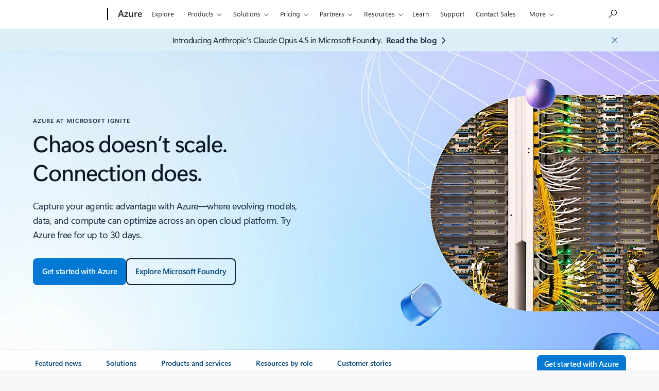

--- FILE ---
content_type: text/html; charset=utf-8
request_url: https://azure.microsoft.com/en-us/?ocid=cloudplat_hp
body_size: 58233
content:
<!DOCTYPE HTML> <html lang="en-US" dir="ltr"> <head>        <meta charset="UTF-8"/> <meta name="viewport" content="width=device-width, initial-scale=1, shrink-to-fit=no"/> <meta http-equiv="x-ua-compatible" content="ie=edge"/> <script defer="defer" type="text/javascript" src="https://rum.hlx.page/.rum/@adobe/helix-rum-js@%5E2/dist/rum-standalone.js" data-routing="program=147723,environment=1510601,tier=publish"></script>
<link rel="icon" href="/favicon.ico?v2" type="image/x-icon"/> <meta name="robots" content="index, follow"/> <meta name="template" content="reimagine---azure-homepage-template-v2"/> <meta name="awa-canvasType" content="web"/> <meta name="awa-isTented" content="false"/> <meta name="awa-pgtmp" content="reimagine---azure-homepage-template-v2"/> <meta name="awa-pageType" content="Azure"/> <meta name="awa-market" content="en-us"/> <meta name="awa-cms" content="AEM"/>  <title>Cloud Computing Services | Microsoft Azure</title> <link rel="canonical" href="https://azure.microsoft.com/en-us"/> <meta name="description" content="Invent with purpose, realize cost savings, and make your organization more efficient with Microsoft Azure’s open and flexible cloud computing platform."/> <meta name="twitter:url" content="https://azure.microsoft.com/en-us"/> <meta name="twitter:title" content="Cloud Computing Services | Microsoft Azure"/> <meta name="twitter:description" content="Invent with purpose, realize cost savings, and make your organization more efficient with Microsoft Azure’s open and flexible cloud computing platform."/> <meta name="twitter:card" content="summary"/> <meta property="og:url" content="https://azure.microsoft.com/en-us"/> <meta property="og:title" content="Cloud Computing Services | Microsoft Azure"/> <meta property="og:description" content="Invent with purpose, realize cost savings, and make your organization more efficient with Microsoft Azure’s open and flexible cloud computing platform."/> <meta property="og:type" content="website"/> <link rel="stylesheet" href="/acom/etc.clientlibs/cascade.component.authoring/clientlibs/clientlib-reimagine/page/base.ACSHASH0b9084a660d0193205ae5f0915adbf12.min.css" type="text/css"> <link rel="stylesheet" href="/acom/etc.clientlibs/cascade.component.authoring/clientlibs/clientlib-reimagine/page/default.ACSHASH56c4ed9daff3b42604cfe81eb0cb4f67.min.css" type="text/css"> <link rel="stylesheet" href="/acom/etc.clientlibs/cascade.component.authoring/clientlibs/clientlib-reimagine/page/web-components.ACSHASH6f705a37340319540576dd6b09099550.min.css" type="text/css"> <link rel="stylesheet" href="/acom/etc.clientlibs/onecloud/clientlibs/clientlib-mwf-new/main-light.ACSHASH561c834597fb9bc5aac4021e21e006be.min.css" type="text/css"> <link rel="stylesheet" href="/acom/etc.clientlibs/onecloud/clientlibs/clientlib-reimagine/main-azure.ACSHASH7d764a15dd82211d91c2e03bb3ea4a4b.min.css" type="text/css"> <script src="/acom/etc.clientlibs/onecloud/clientlibs/clientlib-vars/publisher.ACSHASHd04116a7de4f2a26cdce768dfe83c5b0.min.js"></script> <script src="/acom/etc.clientlibs/onecloud/clientlibs/clientlib-onecloud-util.ACSHASHe27d1f017cb64db7f5a2a53fe34faf64.min.js"></script> <script src="/acom/etc.clientlibs/onecloud/clientlibs/clientlib-mwf-new/main-light.ACSHASHfe9d5283cc0a38f995b64bf0f39192eb.min.js"></script> <script src="/acom/etc.clientlibs/onecloud/clientlibs/clientlib-reimagine/main-light.ACSHASH20d1652f4acb348ec374e412e383d7df.min.js"></script> <script src="/acom/etc.clientlibs/onecloud/clientlibs/clientlib-events.ACSHASH4c28b55b872280fe389b01920b5c9315.min.js"></script> <link rel="stylesheet" href="/acom/etc.clientlibs/cascade.component.authoring/clientlibs/clientlib-uhf.ACSHASHf9f2395c582fa601707b7a5dfae9f05f.min.css" type="text/css"> <link rel="stylesheet" href="/acom/etc.clientlibs/onecloud/clientlibs/clientlib-action.ACSHASH44700d76f3f63fa33f30039bb9c74b39.min.css" type="text/css"> <link rel="stylesheet" href="/acom/etc.clientlibs/onecloud/clientlibs/clientlib-reimagine-page/clientlib-aem-styles.ACSHASHbf0606832c604770016973857c2f53e8.min.css" type="text/css">  <script>oc.geo.country = "";</script>  <script id="ie11-polyfill-script">
        var isModernBrowser = (
            'fetch' in window &&
            'assign' in Object
        );

        if ( !isModernBrowser ) {
            var scriptElement = document.createElement('script');

            scriptElement.async = false;
            scriptElement.src = '/acom/etc.clientlibs/cascade.component.authoring/clientlibs/clientlib-polyfills/resources/ie11-polyfills.js';

            var polyfillScriptElement = document.querySelector('#ie11-polyfill-script');

            if (polyfillScriptElement) {
                polyfillScriptElement.parentNode.insertBefore(scriptElement, polyfillScriptElement.nextSibling);
            }
        }
    </script> <script src="/acom/etc.clientlibs/cascade.component.authoring/clientlibs/clientlib-polyfills.ACSHASH79ca9118c9426ba6ea5a615503dde6e9.min.js"></script> <script src="/acom/etc.clientlibs/cascade.component.authoring/clientlibs/clientlib-jquery.ACSHASH75d0cb3e9ff9fee40f5ce5fd93c17fb2.min.js"></script> <script src="/acom/etc.clientlibs/cascade.component.authoring/clientlibs/clientlib-jquery-cookie.ACSHASH5c75a4fa9fb3503322f8a0c9dd51512d.min.js"></script>  <script src="/acom/etc.clientlibs/microsoft/clientlibs/exp-analytics/v1.ACSHASHbf7b336dbb370c984e1bf59b1a980d86.min.js"></script> <script type="text/javascript">
                var expToken = {
                    "exp": {
                        "target": {
                            "propertyToken": "516e8d85-40eb-32f1-cef9-14f2760160a7",
                            "visitorJsHash": "3d099c67f11e65baad62b5d21e36827e",
                            "expJsHash": "e8ee6e3433a60c66439eaf7e8101f8d8",
                            "isExpWithoutPersonalizationEnabled": ("false"==="true")
                        }
                    }
                };
                window.cas = expToken;
            </script> <meta name="cas-exp-visitor" content="/acom/etc.clientlibs/microsoft/components/structure/page/clientlibs/visitor.ACSHASH3d099c67f11e65baad62b5d21e36827e.min.js"> <meta name="cas-exp-at" content="/acom/etc.clientlibs/microsoft/components/structure/page/clientlibs/experimentation.ACSHASHe8ee6e3433a60c66439eaf7e8101f8d8.min.js"> <script type="text/javascript" src="/acom/etc.clientlibs/microsoft/clientlibs/exp-cookiecomp/v1.ACSHASHa238861e6209e4e02576ddf5d1749c8b.min.js" async></script> <meta name="exp-visitor-anchor" content=""/>        <meta name="exp-atjs-anchor" content=""/>  <link id="onecloud-head-style" href="/msonecloudapi/assets/msochead.css" type="text/css" rel="stylesheet"/> <script id="onecloud-head-script" type="text/javascript" src="/msonecloudapi/assets/msochead.js"> </script> <script type="text/javascript" async src="https://play.vidyard.com/embed/v4.js"></script> <meta name="oc-version" content="reimagine"/> <script src="/acom/etc.clientlibs/cascade.component.authoring/dynamicclientsidelibs/handlerscripts/v1.ACSHASH6734c5d7a732130b83c7d4a6ba54dcec.min.js"></script> <meta name="awa-program" content="acom" /><meta name="awa-enabledFeatures" content="contentbackfillgenerate;esiproductcards;feature-controlled-mwf;uhf-ms-io-endpoint;uhf-esi-cv;uhf-esi-cache;contentsquare;mediapixel;holiday-themer;lazyload-static-components;clientlibDefer;upsellEnabled;contentbackfillpkgdelete;healthcheck;contentbackfillhttpgenerate;perf-tracker-1ds;dynamic-bundle;cvIncrementer;tentingEnabled;chatCookiesImplemented;alertCountDownWithoutServerTime;pdpDynamicRendering;bundlesDynamicRendering;contentbackfillmetadatachangesvideo;contentbackfillmetadatachangesnonvideo;listDynamicRendering;experimentation-without-personalization;generic-list-importer;combinedUHF;cvCallEnabled;m365ProductCatalog;support-unsupported-locales;deferClickTale;videoLazyLoad;prefetchFontsEnabled;enable-code-isolation;imageLinkTag;fetchPriority;contentIngestionAgent;enableClickgroupTelemetry;imageLazyLoad;contentIngestionAgent-dispatcher2westus2Agent;isCacheControlFeatureEnabled;feature-controlled-content-card;lcpPrioritizationPhase1;ocReimagineTelemetry;deferScriptsEnabled;lcpPrioritizationPhase2;ocReimagineSlotNumberTelemetry;contentIngestionAgent-dispatcher1westus2Agent;ocReimagineComponentNameTelemetry;ocReimagineTemplateNameTelemetry;ptePhase1;extended-html-minification-sites;dynamicPrice;gl-auto-config;displayV35Toggle;chatCustomEndpoint;enableBoostPersonalization;ocReimagineTelemetryTemplateNameSwap;enableEmailConnector;enable-eventingService;ocReimagineAIAssistant;acsPMEFeatureEnabled;ocReimagineCustomerApiUrl;ocReimagineCustomerFilterApiUrl;email-FigmaEmailAutomation;storeVideoUmp;ocProductPricePrimaryLocale;complianceManagerEnabled;entertainmentEW;enableClarityScript;QspEnabled" />
<script>(window.BOOMR_mq=window.BOOMR_mq||[]).push(["addVar",{"rua.upush":"false","rua.cpush":"false","rua.upre":"false","rua.cpre":"false","rua.uprl":"false","rua.cprl":"false","rua.cprf":"false","rua.trans":"","rua.cook":"false","rua.ims":"false","rua.ufprl":"false","rua.cfprl":"false","rua.isuxp":"false","rua.texp":"norulematch","rua.ceh":"false","rua.ueh":"false","rua.ieh.st":"0"}]);</script>
                              <script>!function(e){var n="https://s.go-mpulse.net/boomerang/";if("False"=="True")e.BOOMR_config=e.BOOMR_config||{},e.BOOMR_config.PageParams=e.BOOMR_config.PageParams||{},e.BOOMR_config.PageParams.pci=!0,n="https://s2.go-mpulse.net/boomerang/";if(window.BOOMR_API_key="E7B88-8P87Z-VT9SJ-BNQSU-2GTUH",function(){function e(){if(!o){var e=document.createElement("script");e.id="boomr-scr-as",e.src=window.BOOMR.url,e.async=!0,i.parentNode.appendChild(e),o=!0}}function t(e){o=!0;var n,t,a,r,d=document,O=window;if(window.BOOMR.snippetMethod=e?"if":"i",t=function(e,n){var t=d.createElement("script");t.id=n||"boomr-if-as",t.src=window.BOOMR.url,BOOMR_lstart=(new Date).getTime(),e=e||d.body,e.appendChild(t)},!window.addEventListener&&window.attachEvent&&navigator.userAgent.match(/MSIE [67]\./))return window.BOOMR.snippetMethod="s",void t(i.parentNode,"boomr-async");a=document.createElement("IFRAME"),a.src="about:blank",a.title="",a.role="presentation",a.loading="eager",r=(a.frameElement||a).style,r.width=0,r.height=0,r.border=0,r.display="none",i.parentNode.appendChild(a);try{O=a.contentWindow,d=O.document.open()}catch(_){n=document.domain,a.src="javascript:var d=document.open();d.domain='"+n+"';void(0);",O=a.contentWindow,d=O.document.open()}if(n)d._boomrl=function(){this.domain=n,t()},d.write("<bo"+"dy onload='document._boomrl();'>");else if(O._boomrl=function(){t()},O.addEventListener)O.addEventListener("load",O._boomrl,!1);else if(O.attachEvent)O.attachEvent("onload",O._boomrl);d.close()}function a(e){window.BOOMR_onload=e&&e.timeStamp||(new Date).getTime()}if(!window.BOOMR||!window.BOOMR.version&&!window.BOOMR.snippetExecuted){window.BOOMR=window.BOOMR||{},window.BOOMR.snippetStart=(new Date).getTime(),window.BOOMR.snippetExecuted=!0,window.BOOMR.snippetVersion=12,window.BOOMR.url=n+"E7B88-8P87Z-VT9SJ-BNQSU-2GTUH";var i=document.currentScript||document.getElementsByTagName("script")[0],o=!1,r=document.createElement("link");if(r.relList&&"function"==typeof r.relList.supports&&r.relList.supports("preload")&&"as"in r)window.BOOMR.snippetMethod="p",r.href=window.BOOMR.url,r.rel="preload",r.as="script",r.addEventListener("load",e),r.addEventListener("error",function(){t(!0)}),setTimeout(function(){if(!o)t(!0)},3e3),BOOMR_lstart=(new Date).getTime(),i.parentNode.appendChild(r);else t(!1);if(window.addEventListener)window.addEventListener("load",a,!1);else if(window.attachEvent)window.attachEvent("onload",a)}}(),"".length>0)if(e&&"performance"in e&&e.performance&&"function"==typeof e.performance.setResourceTimingBufferSize)e.performance.setResourceTimingBufferSize();!function(){if(BOOMR=e.BOOMR||{},BOOMR.plugins=BOOMR.plugins||{},!BOOMR.plugins.AK){var n=""=="true"?1:0,t="",a="c4ygf4axblncg2jqxjwq-f-d876195da-clientnsv4-s.akamaihd.net",i="false"=="true"?2:1,o={"ak.v":"39","ak.cp":"1325064","ak.ai":parseInt("798188",10),"ak.ol":"0","ak.cr":0,"ak.ipv":4,"ak.proto":"http/1.1","ak.rid":"8935d4ec","ak.r":44093,"ak.a2":n,"ak.m":"dsca","ak.n":"essl","ak.bpcip":"3.142.54.0","ak.cport":43522,"ak.gh":"23.33.28.152","ak.quicv":"","ak.tlsv":"tls1.2","ak.0rtt":"","ak.0rtt.ed":"","ak.csrc":"-","ak.acc":"bbr","ak.t":"1764801133","ak.ak":"hOBiQwZUYzCg5VSAfCLimQ==oUGqyDJauDbsLHqimYX2ubSycwr5ZOEAEvtwJ0LYdif1N82WLSVMh+7v6ivauztOAvT1QVvezTRD8wP0w4EVQ4ptub2VQTesHYIy3CeBAPw3tvjs6JTfvUjDakqmiiFEb+AoUSyWqsObLvL82raOsfIVQaMuGrZWHvzuf/uo6TkDsBlVcmAblANFtU6Vo3H6mgjJsgW3B0deBOchsQ27cwyfvAGy1exJ5nX2BhSvhXxvslnLOgap+SYcIV2Zzi9eMFC2yNiPHjbqnLm/UNGBn32wgI+M9f/U7WrlOMapL54X82Ev3vT5KVlmDFKo3XpuwG71BIBPQcnGgdHtuHIw8/YCEIY5HJ+HtDHdKOMkLxhcMTlwdpxByf3m44KhCaqtVlPoVqsw0d/A1Ed51J2ZghT4PMhpIoq62Y6Ow9q04bk=","ak.pv":"119","ak.dpoabenc":"","ak.tf":i};if(""!==t)o["ak.ruds"]=t;var r={i:!1,av:function(n){var t="http.initiator";if(n&&(!n[t]||"spa_hard"===n[t]))o["ak.feo"]=void 0!==e.aFeoApplied?1:0,BOOMR.addVar(o)},rv:function(){var e=["ak.bpcip","ak.cport","ak.cr","ak.csrc","ak.gh","ak.ipv","ak.m","ak.n","ak.ol","ak.proto","ak.quicv","ak.tlsv","ak.0rtt","ak.0rtt.ed","ak.r","ak.acc","ak.t","ak.tf"];BOOMR.removeVar(e)}};BOOMR.plugins.AK={akVars:o,akDNSPreFetchDomain:a,init:function(){if(!r.i){var e=BOOMR.subscribe;e("before_beacon",r.av,null,null),e("onbeacon",r.rv,null,null),r.i=!0}return this},is_complete:function(){return!0}}}}()}(window);</script></head> <body class="reimagine-page page basicpage">  <div data-geo-country="">  <span style="display:none">   <script>
  	  			window.mscv = 'CASMicrosoft0000.0'
  			</script>         <script>
  	  			window.msservercv = 'CASMicrosoftCV8935d4ec.0'
  			</script>   This is the Trace Id: 68b146c9a000b2cc792f480ade98a1f7 <script>
					window.traceid = '68b146c9a000b2cc792f480ade98a1f7'
				</script>  </span> <script type="text/javascript">
		window.msauthIsPublisher = true;
	</script>   <span aria-hidden="true" class="d-none geo-info" data-continent="" data-country_code="" data-region_code="" data-city="" data-timezone="" data-zip="" data-county="" data-areacode=""> </span>  <div id="page-top" tabindex="-1"></div> <div id="modalsRenderedAfterPageLoad"> </div> <div class="root responsivegrid"> <div class="aem-Grid aem-Grid--12 aem-Grid--default--12 "> <div class="universalheader aem-GridColumn aem-GridColumn--default--12" data-component-id="cf9a86dceae618e01d6e6399d243873c"> <link rel="stylesheet" href="/acom/etc.clientlibs/microsoft/components/content/universalheader/v1/universalheader/clientlibs/site.ACSHASH99db8a371e5b97000cf74f4235f8ffce.min.css" type="text/css">         <link rel="stylesheet" href="https://www.microsoft.com/onerfstatics/marketingsites-wcus-prod/west-european/shell/_scrf/css/themes=default.device=uplevel_web_pc/63-57d110/c9-be0100/a6-e969ef/43-9f2e7c/82-8b5456/a0-5d3913/3d-28500e/ae-f1ac0c?ver=2.0&amp;_cf=02242021_3231" type="text/css" media="all" />    <div id="headerArea" class="uhf"  data-m='{"cN":"headerArea","cT":"Area_coreuiArea","id":"a1Body","sN":1,"aN":"Body"}'>
                <div id="headerRegion"      data-region-key="headerregion" data-m='{"cN":"headerRegion","cT":"Region_coreui-region","id":"r1a1","sN":1,"aN":"a1"}' >

    <div  id="headerUniversalHeader" data-m='{"cN":"headerUniversalHeader","cT":"Module_coreui-universalheader","id":"m1r1a1","sN":1,"aN":"r1a1"}'  data-module-id="Category|headerRegion|coreui-region|headerUniversalHeader|coreui-universalheader">
        


                        <div data-m='{"cN":"cookiebanner_cont","cT":"Container","id":"c1m1r1a1","sN":1,"aN":"m1r1a1"}'>

<div id="uhfCookieAlert" data-locale="en-us">
    <div id="msccBannerV2"></div>
</div>

                            
                        </div>




        <a id="uhfSkipToMain" class="m-skip-to-main" href="javascript:void(0)" data-href="#mainContent" tabindex="0" data-m='{"cN":"Skip to content_nonnav","id":"nn2m1r1a1","sN":2,"aN":"m1r1a1"}'>Skip to main content</a>


<header class="c-uhfh context-uhf no-js c-sgl-stck c-category-header " itemscope="itemscope" data-header-footprint="/Azure/AzureHeader, fromService: True"   data-magict="true"   itemtype="http://schema.org/Organization">
    <div class="theme-light js-global-head f-closed  global-head-cont" data-m='{"cN":"Universal Header_cont","cT":"Container","id":"c3m1r1a1","sN":3,"aN":"m1r1a1"}'>
        <div class="c-uhfh-gcontainer-st">
            <button type="button" class="c-action-trigger c-glyph glyph-global-nav-button" aria-label="All Microsoft expand to see list of Microsoft products and services" initialState-label="All Microsoft expand to see list of Microsoft products and services" toggleState-label="Close All Microsoft list" aria-expanded="false" data-m='{"cN":"Mobile menu button_nonnav","id":"nn1c3m1r1a1","sN":1,"aN":"c3m1r1a1"}'></button>
            <button type="button" class="c-action-trigger c-glyph glyph-arrow-htmllegacy c-close-search" aria-label="Close search" aria-expanded="false" data-m='{"cN":"Close Search_nonnav","id":"nn2c3m1r1a1","sN":2,"aN":"c3m1r1a1"}'></button>
                    <a id="uhfLogo" class="c-logo c-sgl-stk-uhfLogo" itemprop="url" href="https://www.microsoft.com" aria-label="Microsoft" data-m='{"cN":"GlobalNav_Logo_cont","cT":"Container","id":"c3c3m1r1a1","sN":3,"aN":"c3m1r1a1"}'>
                        <img alt="" itemprop="logo" class="c-image" src="https://uhf.microsoft.com/images/microsoft/RE1Mu3b.png" role="presentation" aria-hidden="true" />
                        <span itemprop="name" role="presentation" aria-hidden="true">Microsoft</span>
                    </a>
            <div class="f-mobile-title">
                <button type="button" class="c-action-trigger c-glyph glyph-chevron-left" aria-label="See more menu options" data-m='{"cN":"Mobile back button_nonnav","id":"nn4c3m1r1a1","sN":4,"aN":"c3m1r1a1"}'></button>
                <span data-global-title="Microsoft home" class="js-mobile-title">Azure</span>
                <button type="button" class="c-action-trigger c-glyph glyph-chevron-right" aria-label="See more menu options" data-m='{"cN":"Mobile forward button_nonnav","id":"nn5c3m1r1a1","sN":5,"aN":"c3m1r1a1"}'></button>
            </div>
                    <div class="c-show-pipe x-hidden-vp-mobile-st">
                        <a id="uhfCatLogo" class="c-logo c-cat-logo" href="https://azure.microsoft.com/en-us" aria-label="Azure" itemprop="url" data-m='{"cN":"CatNav_Azure_nav","id":"n6c3m1r1a1","sN":6,"aN":"c3m1r1a1"}'>
                                <span>Azure</span>
                        </a>
                    </div>
                <div class="cat-logo-button-cont x-hidden">
                        <button type="button" id="uhfCatLogoButton" class="c-cat-logo-button x-hidden" aria-expanded="false" aria-label="Azure" data-m='{"cN":"Azure_nonnav","id":"nn7c3m1r1a1","sN":7,"aN":"c3m1r1a1"}'>
                            Azure
                        </button>
                </div>



                    <nav id="uhf-g-nav" aria-label="Contextual menu" class="c-uhfh-gnav" data-m='{"cN":"Category nav_cont","cT":"Container","id":"c8c3m1r1a1","sN":8,"aN":"c3m1r1a1"}'>
            <ul class="js-paddle-items">
                    <li class="single-link js-nav-menu x-hidden-none-mobile-vp uhf-menu-item">
                        <a class="c-uhf-nav-link" href="https://azure.microsoft.com/en-us" data-m='{"cN":"CatNav_Home_nav","id":"n1c8c3m1r1a1","sN":1,"aN":"c8c3m1r1a1"}' > Home </a>
                    </li>
                                        <li class="single-link js-nav-menu uhf-menu-item">
                            <a id="c-shellmenu_0" class="c-uhf-nav-link" href="https://azure.microsoft.com/en-us/explore/" data-m='{"cN":"CatNav_Explore_nav","id":"n2c8c3m1r1a1","sN":2,"aN":"c8c3m1r1a1"}'>Explore</a>
                        </li>
                        <li class="nested-menu uhf-menu-item">
                            <div class="c-uhf-menu js-nav-menu">
                                <button type="button" id="c-shellmenu_1"  aria-expanded="false" data-m='{"cN":"CatNav_Products_nonnav","id":"nn3c8c3m1r1a1","sN":3,"aN":"c8c3m1r1a1"}'>Products</button>

                                <ul class="f-multi-column f-multi-column-6" data-class-idn="f-multi-column f-multi-column-6" aria-hidden="true" data-m='{"cN":"Products_cont","cT":"Container","id":"c4c8c3m1r1a1","sN":4,"aN":"c8c3m1r1a1"}'>
<li class="f-sub-menu js-nav-menu nested-menu" data-m='{"cT":"Container","id":"c1c4c8c3m1r1a1","sN":1,"aN":"c4c8c3m1r1a1"}'>

    <span id="uhf-navspn-shellmenu_2-span" style="display:none"   f-multi-parent="true" aria-expanded="false" data-m='{"id":"nn1c1c4c8c3m1r1a1","sN":1,"aN":"c1c4c8c3m1r1a1"}'>Popular</span>
    <button id="uhf-navbtn-shellmenu_2-button" type="button"   f-multi-parent="true" aria-expanded="false" data-m='{"id":"nn2c1c4c8c3m1r1a1","sN":2,"aN":"c1c4c8c3m1r1a1"}'>Popular</button>
    <ul aria-hidden="true" aria-labelledby="uhf-navspn-shellmenu_2-span">
        <li class="js-nav-menu single-link" data-m='{"cN":"View all products (200+)_cont","cT":"Container","id":"c3c1c4c8c3m1r1a1","sN":3,"aN":"c1c4c8c3m1r1a1"}'>
            <a id="c-shellmenu_categoryall" class="js-subm-uhf-nav-link" href="https://azure.microsoft.com/en-us/products" data-m='{"cN":"CatNav_View all products (200+)_nav","id":"n1c3c1c4c8c3m1r1a1","sN":1,"aN":"c3c1c4c8c3m1r1a1"}'>View all products (200+)</a>
            
        </li>
        <li class="js-nav-menu single-link" data-m='{"cN":"Microsoft Foundry_cont","cT":"Container","id":"c4c1c4c8c3m1r1a1","sN":4,"aN":"c1c4c8c3m1r1a1"}'>
            <a id="shellmenu_4" class="js-subm-uhf-nav-link" href="https://azure.microsoft.com/en-us/products/ai-foundry/" data-m='{"cN":"CatNav_Microsoft Foundry_nav","id":"n1c4c1c4c8c3m1r1a1","sN":1,"aN":"c4c1c4c8c3m1r1a1"}'>Microsoft Foundry</a>
            
        </li>
        <li class="js-nav-menu single-link" data-m='{"cN":"Foundry Agent Service_cont","cT":"Container","id":"c5c1c4c8c3m1r1a1","sN":5,"aN":"c1c4c8c3m1r1a1"}'>
            <a id="shellmenu_5" class="js-subm-uhf-nav-link" href="https://azure.microsoft.com/en-us/products/ai-foundry/agent-service/" data-m='{"cN":"CatNav_Foundry Agent Service_nav","id":"n1c5c1c4c8c3m1r1a1","sN":1,"aN":"c5c1c4c8c3m1r1a1"}'>Foundry Agent Service</a>
            
        </li>
        <li class="js-nav-menu single-link" data-m='{"cN":"Azure Copilot_cont","cT":"Container","id":"c6c1c4c8c3m1r1a1","sN":6,"aN":"c1c4c8c3m1r1a1"}'>
            <a id="shellmenu_6" class="js-subm-uhf-nav-link" href="https://azure.microsoft.com/en-us/products/copilot" data-m='{"cN":"CatNav_Azure Copilot_nav","id":"n1c6c1c4c8c3m1r1a1","sN":1,"aN":"c6c1c4c8c3m1r1a1"}'>Azure Copilot</a>
            
        </li>
        <li class="js-nav-menu single-link" data-m='{"cN":"Content Safety in Foundry Control Plane_cont","cT":"Container","id":"c7c1c4c8c3m1r1a1","sN":7,"aN":"c1c4c8c3m1r1a1"}'>
            <a id="shellmenu_7" class="js-subm-uhf-nav-link" href="https://azure.microsoft.com/en-us/products/ai-services/ai-content-safety/" data-m='{"cN":"CatNav_Content Safety in Foundry Control Plane_nav","id":"n1c7c1c4c8c3m1r1a1","sN":1,"aN":"c7c1c4c8c3m1r1a1"}'>Content Safety in Foundry Control Plane</a>
            
        </li>
        <li class="js-nav-menu single-link" data-m='{"cN":"GitHub Copilot_cont","cT":"Container","id":"c8c1c4c8c3m1r1a1","sN":8,"aN":"c1c4c8c3m1r1a1"}'>
            <a id="shellmenu_8" class="js-subm-uhf-nav-link" href="https://azure.microsoft.com/en-us/products/github/copilot" data-m='{"cN":"CatNav_GitHub Copilot_nav","id":"n1c8c1c4c8c3m1r1a1","sN":1,"aN":"c8c1c4c8c3m1r1a1"}'>GitHub Copilot</a>
            
        </li>
        <li class="js-nav-menu single-link" data-m='{"cN":"Azure DevOps_cont","cT":"Container","id":"c9c1c4c8c3m1r1a1","sN":9,"aN":"c1c4c8c3m1r1a1"}'>
            <a id="shellmenu_9" class="js-subm-uhf-nav-link" href="https://azure.microsoft.com/en-us/products/devops/" data-m='{"cN":"CatNav_Azure DevOps_nav","id":"n1c9c1c4c8c3m1r1a1","sN":1,"aN":"c9c1c4c8c3m1r1a1"}'>Azure DevOps</a>
            
        </li>
        <li class="js-nav-menu single-link" data-m='{"cN":"Azure Kubernetes Service (AKS)_cont","cT":"Container","id":"c10c1c4c8c3m1r1a1","sN":10,"aN":"c1c4c8c3m1r1a1"}'>
            <a id="shellmenu_10" class="js-subm-uhf-nav-link" href="https://azure.microsoft.com/en-us/products/kubernetes-service/" data-m='{"cN":"CatNav_Azure Kubernetes Service (AKS)_nav","id":"n1c10c1c4c8c3m1r1a1","sN":1,"aN":"c10c1c4c8c3m1r1a1"}'>Azure Kubernetes Service (AKS)</a>
            
        </li>
        <li class="js-nav-menu single-link" data-m='{"cN":"Azure Cosmos DB_cont","cT":"Container","id":"c11c1c4c8c3m1r1a1","sN":11,"aN":"c1c4c8c3m1r1a1"}'>
            <a id="shellmenu_11" class="js-subm-uhf-nav-link" href="https://azure.microsoft.com/en-us/products/cosmos-db/" data-m='{"cN":"CatNav_Azure Cosmos DB_nav","id":"n1c11c1c4c8c3m1r1a1","sN":1,"aN":"c11c1c4c8c3m1r1a1"}'>Azure Cosmos DB</a>
            
        </li>
        <li class="js-nav-menu single-link" data-m='{"cN":"Azure Database for PostgreSQL_cont","cT":"Container","id":"c12c1c4c8c3m1r1a1","sN":12,"aN":"c1c4c8c3m1r1a1"}'>
            <a id="shellmenu_12" class="js-subm-uhf-nav-link" href="https://azure.microsoft.com/en-us/products/postgresql/" data-m='{"cN":"CatNav_Azure Database for PostgreSQL_nav","id":"n1c12c1c4c8c3m1r1a1","sN":1,"aN":"c12c1c4c8c3m1r1a1"}'>Azure Database for PostgreSQL</a>
            
        </li>
        <li class="js-nav-menu single-link" data-m='{"cN":"Azure Arc​_cont","cT":"Container","id":"c13c1c4c8c3m1r1a1","sN":13,"aN":"c1c4c8c3m1r1a1"}'>
            <a id="shellmenu_13" class="js-subm-uhf-nav-link" href="https://azure.microsoft.com/en-us/services/azure-arc/" data-m='{"cN":"CatNav_Azure Arc​_nav","id":"n1c13c1c4c8c3m1r1a1","sN":1,"aN":"c13c1c4c8c3m1r1a1"}'>Azure Arc​</a>
            
        </li>
    </ul>
    
</li>
<li class="f-sub-menu js-nav-menu nested-menu" data-m='{"cT":"Container","id":"c2c4c8c3m1r1a1","sN":2,"aN":"c4c8c3m1r1a1"}'>

    <span id="uhf-navspn-shellmenu_14-span" style="display:none"   f-multi-parent="true" aria-expanded="false" data-m='{"id":"nn1c2c4c8c3m1r1a1","sN":1,"aN":"c2c4c8c3m1r1a1"}'>Microsoft Foundry</span>
    <button id="uhf-navbtn-shellmenu_14-button" type="button"   f-multi-parent="true" aria-expanded="false" data-m='{"id":"nn2c2c4c8c3m1r1a1","sN":2,"aN":"c2c4c8c3m1r1a1"}'>Microsoft Foundry</button>
    <ul aria-hidden="true" aria-labelledby="uhf-navspn-shellmenu_14-span">
        <li class="js-nav-menu single-link" data-m='{"cN":"Microsoft Foundry_cont","cT":"Container","id":"c3c2c4c8c3m1r1a1","sN":3,"aN":"c2c4c8c3m1r1a1"}'>
            <a id="shellmenu_15" class="js-subm-uhf-nav-link" href="https://azure.microsoft.com/en-us/products/ai-foundry/" data-m='{"cN":"CatNav_Microsoft Foundry_nav","id":"n1c3c2c4c8c3m1r1a1","sN":1,"aN":"c3c2c4c8c3m1r1a1"}'>Microsoft Foundry</a>
            
        </li>
        <li class="js-nav-menu single-link" data-m='{"cN":"Foundry Models_cont","cT":"Container","id":"c4c2c4c8c3m1r1a1","sN":4,"aN":"c2c4c8c3m1r1a1"}'>
            <a id="shellmenu_16" class="js-subm-uhf-nav-link" href="https://azure.microsoft.com/en-us/products/ai-foundry/models/" data-m='{"cN":"CatNav_Foundry Models_nav","id":"n1c4c2c4c8c3m1r1a1","sN":1,"aN":"c4c2c4c8c3m1r1a1"}'>Foundry Models</a>
            
        </li>
        <li class="js-nav-menu single-link" data-m='{"cN":"Foundry Agent Service_cont","cT":"Container","id":"c5c2c4c8c3m1r1a1","sN":5,"aN":"c2c4c8c3m1r1a1"}'>
            <a id="shellmenu_17" class="js-subm-uhf-nav-link" href="https://azure.microsoft.com/en-us/products/ai-foundry/agent-service/" data-m='{"cN":"CatNav_Foundry Agent Service_nav","id":"n1c5c2c4c8c3m1r1a1","sN":1,"aN":"c5c2c4c8c3m1r1a1"}'>Foundry Agent Service</a>
            
        </li>
        <li class="js-nav-menu single-link" data-m='{"cN":"Azure AI Search_cont","cT":"Container","id":"c6c2c4c8c3m1r1a1","sN":6,"aN":"c2c4c8c3m1r1a1"}'>
            <a id="shellmenu_18" class="js-subm-uhf-nav-link" href="https://azure.microsoft.com/en-us/products/ai-services/ai-search/" data-m='{"cN":"CatNav_Azure AI Search_nav","id":"n1c6c2c4c8c3m1r1a1","sN":1,"aN":"c6c2c4c8c3m1r1a1"}'>Azure AI Search</a>
            
        </li>
        <li class="js-nav-menu single-link" data-m='{"cN":"Foundry Tools_cont","cT":"Container","id":"c7c2c4c8c3m1r1a1","sN":7,"aN":"c2c4c8c3m1r1a1"}'>
            <a id="shellmenu_19" class="js-subm-uhf-nav-link" href="https://azure.microsoft.com/en-us/products/ai-foundry/tools/" data-m='{"cN":"CatNav_Foundry Tools_nav","id":"n1c7c2c4c8c3m1r1a1","sN":1,"aN":"c7c2c4c8c3m1r1a1"}'>Foundry Tools</a>
            
        </li>
        <li class="js-nav-menu single-link" data-m='{"cN":"Azure OpenAI in Foundry Models_cont","cT":"Container","id":"c8c2c4c8c3m1r1a1","sN":8,"aN":"c2c4c8c3m1r1a1"}'>
            <a id="shellmenu_20" class="js-subm-uhf-nav-link" href="https://azure.microsoft.com/en-us/products/ai-foundry/models/openai/" data-m='{"cN":"CatNav_Azure OpenAI in Foundry Models_nav","id":"n1c8c2c4c8c3m1r1a1","sN":1,"aN":"c8c2c4c8c3m1r1a1"}'>Azure OpenAI in Foundry Models</a>
            
        </li>
        <li class="js-nav-menu single-link" data-m='{"cN":"Azure Content Understanding in Foundry Tools_cont","cT":"Container","id":"c9c2c4c8c3m1r1a1","sN":9,"aN":"c2c4c8c3m1r1a1"}'>
            <a id="shellmenu_21" class="js-subm-uhf-nav-link" href="https://azure.microsoft.com/en-us/products/ai-foundry/tools/content-understanding" data-m='{"cN":"CatNav_Azure Content Understanding in Foundry Tools_nav","id":"n1c9c2c4c8c3m1r1a1","sN":1,"aN":"c9c2c4c8c3m1r1a1"}'>Azure Content Understanding in Foundry Tools</a>
            
        </li>
        <li class="js-nav-menu single-link" data-m='{"cN":"Content Safety in Foundry Control Plane_cont","cT":"Container","id":"c10c2c4c8c3m1r1a1","sN":10,"aN":"c2c4c8c3m1r1a1"}'>
            <a id="shellmenu_22" class="js-subm-uhf-nav-link" href="https://azure.microsoft.com/en-us/products/ai-services/ai-content-safety/" data-m='{"cN":"CatNav_Content Safety in Foundry Control Plane_nav","id":"n1c10c2c4c8c3m1r1a1","sN":1,"aN":"c10c2c4c8c3m1r1a1"}'>Content Safety in Foundry Control Plane</a>
            
        </li>
        <li class="js-nav-menu single-link" data-m='{"cN":"Azure Speech in Foundry Tools_cont","cT":"Container","id":"c11c2c4c8c3m1r1a1","sN":11,"aN":"c2c4c8c3m1r1a1"}'>
            <a id="shellmenu_23" class="js-subm-uhf-nav-link" href="https://azure.microsoft.com/en-us/products/ai-foundry/tools/speech/" data-m='{"cN":"CatNav_Azure Speech in Foundry Tools_nav","id":"n1c11c2c4c8c3m1r1a1","sN":1,"aN":"c11c2c4c8c3m1r1a1"}'>Azure Speech in Foundry Tools</a>
            
        </li>
        <li class="js-nav-menu single-link" data-m='{"cN":"Azure Machine Learning_cont","cT":"Container","id":"c12c2c4c8c3m1r1a1","sN":12,"aN":"c2c4c8c3m1r1a1"}'>
            <a id="shellmenu_24" class="js-subm-uhf-nav-link" href="https://azure.microsoft.com/en-us/products/machine-learning/" data-m='{"cN":"CatNav_Azure Machine Learning_nav","id":"n1c12c2c4c8c3m1r1a1","sN":1,"aN":"c12c2c4c8c3m1r1a1"}'>Azure Machine Learning</a>
            
        </li>
    </ul>
    
</li>
<li class="f-sub-menu js-nav-menu nested-menu" data-m='{"cT":"Container","id":"c3c4c8c3m1r1a1","sN":3,"aN":"c4c8c3m1r1a1"}'>

    <span id="uhf-navspn-shellmenu_25-span" style="display:none"   f-multi-parent="true" aria-expanded="false" data-m='{"id":"nn1c3c4c8c3m1r1a1","sN":1,"aN":"c3c4c8c3m1r1a1"}'>Databases + analytics</span>
    <button id="uhf-navbtn-shellmenu_25-button" type="button"   f-multi-parent="true" aria-expanded="false" data-m='{"id":"nn2c3c4c8c3m1r1a1","sN":2,"aN":"c3c4c8c3m1r1a1"}'>Databases + analytics</button>
    <ul aria-hidden="true" aria-labelledby="uhf-navspn-shellmenu_25-span">
        <li class="js-nav-menu single-link" data-m='{"cN":"Azure Cosmos DB_cont","cT":"Container","id":"c3c3c4c8c3m1r1a1","sN":3,"aN":"c3c4c8c3m1r1a1"}'>
            <a id="shellmenu_26" class="js-subm-uhf-nav-link" href="https://azure.microsoft.com/en-us/products/cosmos-db/" data-m='{"cN":"CatNav_Azure Cosmos DB_nav","id":"n1c3c3c4c8c3m1r1a1","sN":1,"aN":"c3c3c4c8c3m1r1a1"}'>Azure Cosmos DB</a>
            
        </li>
        <li class="js-nav-menu single-link" data-m='{"cN":"Azure DocumentDB_cont","cT":"Container","id":"c4c3c4c8c3m1r1a1","sN":4,"aN":"c3c4c8c3m1r1a1"}'>
            <a id="shellmenu_27" class="js-subm-uhf-nav-link" href="https://azure.microsoft.com/en-us/products/documentdb" data-m='{"cN":"CatNav_Azure DocumentDB_nav","id":"n1c4c3c4c8c3m1r1a1","sN":1,"aN":"c4c3c4c8c3m1r1a1"}'>Azure DocumentDB</a>
            
        </li>
        <li class="js-nav-menu single-link" data-m='{"cN":"Azure SQL_cont","cT":"Container","id":"c5c3c4c8c3m1r1a1","sN":5,"aN":"c3c4c8c3m1r1a1"}'>
            <a id="shellmenu_28" class="js-subm-uhf-nav-link" href="https://azure.microsoft.com/en-us/products/azure-sql/" data-m='{"cN":"CatNav_Azure SQL_nav","id":"n1c5c3c4c8c3m1r1a1","sN":1,"aN":"c5c3c4c8c3m1r1a1"}'>Azure SQL</a>
            
        </li>
        <li class="js-nav-menu single-link" data-m='{"cN":"Azure Database for PostgreSQL_cont","cT":"Container","id":"c6c3c4c8c3m1r1a1","sN":6,"aN":"c3c4c8c3m1r1a1"}'>
            <a id="shellmenu_29" class="js-subm-uhf-nav-link" href="https://azure.microsoft.com/en-us/products/postgresql/" data-m='{"cN":"CatNav_Azure Database for PostgreSQL_nav","id":"n1c6c3c4c8c3m1r1a1","sN":1,"aN":"c6c3c4c8c3m1r1a1"}'>Azure Database for PostgreSQL</a>
            
        </li>
        <li class="js-nav-menu single-link" data-m='{"cN":"Azure Managed Redis_cont","cT":"Container","id":"c7c3c4c8c3m1r1a1","sN":7,"aN":"c3c4c8c3m1r1a1"}'>
            <a id="shellmenu_30" class="js-subm-uhf-nav-link" href="https://azure.microsoft.com/en-us/products/managed-redis/" data-m='{"cN":"CatNav_Azure Managed Redis_nav","id":"n1c7c3c4c8c3m1r1a1","sN":1,"aN":"c7c3c4c8c3m1r1a1"}'>Azure Managed Redis</a>
            
        </li>
        <li class="js-nav-menu single-link" data-m='{"cN":"Microsoft Fabric_cont","cT":"Container","id":"c8c3c4c8c3m1r1a1","sN":8,"aN":"c3c4c8c3m1r1a1"}'>
            <a id="shellmenu_31" class="js-subm-uhf-nav-link" href="https://www.microsoft.com/en-us/microsoft-fabric" data-m='{"cN":"CatNav_Microsoft Fabric_nav","id":"n1c8c3c4c8c3m1r1a1","sN":1,"aN":"c8c3c4c8c3m1r1a1"}'>Microsoft Fabric</a>
            
        </li>
        <li class="js-nav-menu single-link" data-m='{"cN":"Azure Databricks_cont","cT":"Container","id":"c9c3c4c8c3m1r1a1","sN":9,"aN":"c3c4c8c3m1r1a1"}'>
            <a id="shellmenu_32" class="js-subm-uhf-nav-link" href="https://azure.microsoft.com/en-us/products/databricks/" data-m='{"cN":"CatNav_Azure Databricks_nav","id":"n1c9c3c4c8c3m1r1a1","sN":1,"aN":"c9c3c4c8c3m1r1a1"}'>Azure Databricks</a>
            
        </li>
        <li class="js-nav-menu single-link" data-m='{"cN":"Azure Synapse Analytics_cont","cT":"Container","id":"c10c3c4c8c3m1r1a1","sN":10,"aN":"c3c4c8c3m1r1a1"}'>
            <a id="shellmenu_33" class="js-subm-uhf-nav-link" href="https://azure.microsoft.com/en-us/products/synapse-analytics/" data-m='{"cN":"CatNav_Azure Synapse Analytics_nav","id":"n1c10c3c4c8c3m1r1a1","sN":1,"aN":"c10c3c4c8c3m1r1a1"}'>Azure Synapse Analytics</a>
            
        </li>
        <li class="js-nav-menu single-link" data-m='{"cN":"View all databases_cont","cT":"Container","id":"c11c3c4c8c3m1r1a1","sN":11,"aN":"c3c4c8c3m1r1a1"}'>
            <a id="shellmenu_34" class="js-subm-uhf-nav-link" href="https://azure.microsoft.com/en-us/products/category/databases" data-m='{"cN":"CatNav_View all databases_nav","id":"n1c11c3c4c8c3m1r1a1","sN":1,"aN":"c11c3c4c8c3m1r1a1"}'>View all databases</a>
            
        </li>
    </ul>
    
</li>
<li class="f-sub-menu js-nav-menu nested-menu" data-m='{"cT":"Container","id":"c4c4c8c3m1r1a1","sN":4,"aN":"c4c8c3m1r1a1"}'>

    <span id="uhf-navspn-shellmenu_35-span" style="display:none"   f-multi-parent="true" aria-expanded="false" data-m='{"id":"nn1c4c4c8c3m1r1a1","sN":1,"aN":"c4c4c8c3m1r1a1"}'>Compute</span>
    <button id="uhf-navbtn-shellmenu_35-button" type="button"   f-multi-parent="true" aria-expanded="false" data-m='{"id":"nn2c4c4c8c3m1r1a1","sN":2,"aN":"c4c4c8c3m1r1a1"}'>Compute</button>
    <ul aria-hidden="true" aria-labelledby="uhf-navspn-shellmenu_35-span">
        <li class="js-nav-menu single-link" data-m='{"cN":"Linux virtual machines in Azure_cont","cT":"Container","id":"c3c4c4c8c3m1r1a1","sN":3,"aN":"c4c4c8c3m1r1a1"}'>
            <a id="shellmenu_36" class="js-subm-uhf-nav-link" href="https://azure.microsoft.com/en-us/products/virtual-machines/linux/" data-m='{"cN":"CatNav_Linux virtual machines in Azure_nav","id":"n1c3c4c4c8c3m1r1a1","sN":1,"aN":"c3c4c4c8c3m1r1a1"}'>Linux virtual machines in Azure</a>
            
        </li>
        <li class="js-nav-menu single-link" data-m='{"cN":"SQL Server on Azure Virtual Machines_cont","cT":"Container","id":"c4c4c4c8c3m1r1a1","sN":4,"aN":"c4c4c8c3m1r1a1"}'>
            <a id="shellmenu_37" class="js-subm-uhf-nav-link" href="https://azure.microsoft.com/en-us/products/virtual-machines/sql-server/" data-m='{"cN":"CatNav_SQL Server on Azure Virtual Machines_nav","id":"n1c4c4c4c8c3m1r1a1","sN":1,"aN":"c4c4c4c8c3m1r1a1"}'>SQL Server on Azure Virtual Machines</a>
            
        </li>
        <li class="js-nav-menu single-link" data-m='{"cN":"Windows Server_cont","cT":"Container","id":"c5c4c4c8c3m1r1a1","sN":5,"aN":"c4c4c8c3m1r1a1"}'>
            <a id="shellmenu_38" class="js-subm-uhf-nav-link" href="https://azure.microsoft.com/en-us/products/windows-server/" data-m='{"cN":"CatNav_Windows Server_nav","id":"n1c5c4c4c8c3m1r1a1","sN":1,"aN":"c5c4c4c8c3m1r1a1"}'>Windows Server</a>
            
        </li>
        <li class="js-nav-menu single-link" data-m='{"cN":"Azure Functions_cont","cT":"Container","id":"c6c4c4c8c3m1r1a1","sN":6,"aN":"c4c4c8c3m1r1a1"}'>
            <a id="shellmenu_39" class="js-subm-uhf-nav-link" href="https://azure.microsoft.com/en-us/products/functions/" data-m='{"cN":"CatNav_Azure Functions_nav","id":"n1c6c4c4c8c3m1r1a1","sN":1,"aN":"c6c4c4c8c3m1r1a1"}'>Azure Functions</a>
            
        </li>
        <li class="js-nav-menu single-link" data-m='{"cN":"Azure Virtual Machine Scale Sets_cont","cT":"Container","id":"c7c4c4c8c3m1r1a1","sN":7,"aN":"c4c4c8c3m1r1a1"}'>
            <a id="shellmenu_40" class="js-subm-uhf-nav-link" href="https://azure.microsoft.com/en-us/products/virtual-machine-scale-sets/" data-m='{"cN":"CatNav_Azure Virtual Machine Scale Sets_nav","id":"n1c7c4c4c8c3m1r1a1","sN":1,"aN":"c7c4c4c8c3m1r1a1"}'>Azure Virtual Machine Scale Sets</a>
            
        </li>
        <li class="js-nav-menu single-link" data-m='{"cN":"Azure Spot Virtual Machines_cont","cT":"Container","id":"c8c4c4c8c3m1r1a1","sN":8,"aN":"c4c4c8c3m1r1a1"}'>
            <a id="shellmenu_41" class="js-subm-uhf-nav-link" href="https://azure.microsoft.com/en-us/products/virtual-machines/spot/" data-m='{"cN":"CatNav_Azure Spot Virtual Machines_nav","id":"n1c8c4c4c8c3m1r1a1","sN":1,"aN":"c8c4c4c8c3m1r1a1"}'>Azure Spot Virtual Machines</a>
            
        </li>
        <li class="js-nav-menu single-link" data-m='{"cN":"Azure Container Apps_cont","cT":"Container","id":"c9c4c4c8c3m1r1a1","sN":9,"aN":"c4c4c8c3m1r1a1"}'>
            <a id="shellmenu_42" class="js-subm-uhf-nav-link" href="https://azure.microsoft.com/en-us/products/container-apps/" data-m='{"cN":"CatNav_Azure Container Apps_nav","id":"n1c9c4c4c8c3m1r1a1","sN":1,"aN":"c9c4c4c8c3m1r1a1"}'>Azure Container Apps</a>
            
        </li>
        <li class="js-nav-menu single-link" data-m='{"cN":"Azure Compute Fleet_cont","cT":"Container","id":"c10c4c4c8c3m1r1a1","sN":10,"aN":"c4c4c8c3m1r1a1"}'>
            <a id="shellmenu_43" class="js-subm-uhf-nav-link" href="https://azure.microsoft.com/en-us/products/compute-fleet" data-m='{"cN":"CatNav_Azure Compute Fleet_nav","id":"n1c10c4c4c8c3m1r1a1","sN":1,"aN":"c10c4c4c8c3m1r1a1"}'>Azure Compute Fleet</a>
            
        </li>
    </ul>
    
</li>
<li class="f-sub-menu js-nav-menu nested-menu" data-m='{"cT":"Container","id":"c5c4c8c3m1r1a1","sN":5,"aN":"c4c8c3m1r1a1"}'>

    <span id="uhf-navspn-shellmenu_44-span" style="display:none"   f-multi-parent="true" aria-expanded="false" data-m='{"id":"nn1c5c4c8c3m1r1a1","sN":1,"aN":"c5c4c8c3m1r1a1"}'>Containers</span>
    <button id="uhf-navbtn-shellmenu_44-button" type="button"   f-multi-parent="true" aria-expanded="false" data-m='{"id":"nn2c5c4c8c3m1r1a1","sN":2,"aN":"c5c4c8c3m1r1a1"}'>Containers</button>
    <ul aria-hidden="true" aria-labelledby="uhf-navspn-shellmenu_44-span">
        <li class="js-nav-menu single-link" data-m='{"cN":"Azure Kubernetes Service (AKS)_cont","cT":"Container","id":"c3c5c4c8c3m1r1a1","sN":3,"aN":"c5c4c8c3m1r1a1"}'>
            <a id="shellmenu_45" class="js-subm-uhf-nav-link" href="https://azure.microsoft.com/en-us/products/kubernetes-service/" data-m='{"cN":"CatNav_Azure Kubernetes Service (AKS)_nav","id":"n1c3c5c4c8c3m1r1a1","sN":1,"aN":"c3c5c4c8c3m1r1a1"}'>Azure Kubernetes Service (AKS)</a>
            
        </li>
        <li class="js-nav-menu single-link" data-m='{"cN":"Azure App Service_cont","cT":"Container","id":"c4c5c4c8c3m1r1a1","sN":4,"aN":"c5c4c8c3m1r1a1"}'>
            <a id="shellmenu_46" class="js-subm-uhf-nav-link" href="https://azure.microsoft.com/en-us/products/app-service/" data-m='{"cN":"CatNav_Azure App Service_nav","id":"n1c4c5c4c8c3m1r1a1","sN":1,"aN":"c4c5c4c8c3m1r1a1"}'>Azure App Service</a>
            
        </li>
        <li class="js-nav-menu single-link" data-m='{"cN":"Azure Functions_cont","cT":"Container","id":"c5c5c4c8c3m1r1a1","sN":5,"aN":"c5c4c8c3m1r1a1"}'>
            <a id="shellmenu_47" class="js-subm-uhf-nav-link" href="https://azure.microsoft.com/en-us/products/functions/" data-m='{"cN":"CatNav_Azure Functions_nav","id":"n1c5c5c4c8c3m1r1a1","sN":1,"aN":"c5c5c4c8c3m1r1a1"}'>Azure Functions</a>
            
        </li>
        <li class="js-nav-menu single-link" data-m='{"cN":"Azure Container Instances​_cont","cT":"Container","id":"c6c5c4c8c3m1r1a1","sN":6,"aN":"c5c4c8c3m1r1a1"}'>
            <a id="shellmenu_48" class="js-subm-uhf-nav-link" href="https://azure.microsoft.com/en-us/products/container-instances/" data-m='{"cN":"CatNav_Azure Container Instances​_nav","id":"n1c6c5c4c8c3m1r1a1","sN":1,"aN":"c6c5c4c8c3m1r1a1"}'>Azure Container Instances​</a>
            
        </li>
        <li class="js-nav-menu single-link" data-m='{"cN":"Azure Spring Apps_cont","cT":"Container","id":"c7c5c4c8c3m1r1a1","sN":7,"aN":"c5c4c8c3m1r1a1"}'>
            <a id="shellmenu_49" class="js-subm-uhf-nav-link" href="https://azure.microsoft.com/en-us/products/spring-apps/" data-m='{"cN":"CatNav_Azure Spring Apps_nav","id":"n1c7c5c4c8c3m1r1a1","sN":1,"aN":"c7c5c4c8c3m1r1a1"}'>Azure Spring Apps</a>
            
        </li>
        <li class="js-nav-menu single-link" data-m='{"cN":"Azure Red Hat OpenShift_cont","cT":"Container","id":"c8c5c4c8c3m1r1a1","sN":8,"aN":"c5c4c8c3m1r1a1"}'>
            <a id="shellmenu_50" class="js-subm-uhf-nav-link" href="https://azure.microsoft.com/en-us/products/openshift/" data-m='{"cN":"CatNav_Azure Red Hat OpenShift_nav","id":"n1c8c5c4c8c3m1r1a1","sN":1,"aN":"c8c5c4c8c3m1r1a1"}'>Azure Red Hat OpenShift</a>
            
        </li>
        <li class="js-nav-menu single-link" data-m='{"cN":"Azure Kubernetes Fleet Manager_cont","cT":"Container","id":"c9c5c4c8c3m1r1a1","sN":9,"aN":"c5c4c8c3m1r1a1"}'>
            <a id="shellmenu_51" class="js-subm-uhf-nav-link" href="https://azure.microsoft.com/en-us/products/kubernetes-fleet-manager/" data-m='{"cN":"CatNav_Azure Kubernetes Fleet Manager_nav","id":"n1c9c5c4c8c3m1r1a1","sN":1,"aN":"c9c5c4c8c3m1r1a1"}'>Azure Kubernetes Fleet Manager</a>
            
        </li>
        <li class="js-nav-menu single-link" data-m='{"cN":"Azure Container Apps_cont","cT":"Container","id":"c10c5c4c8c3m1r1a1","sN":10,"aN":"c5c4c8c3m1r1a1"}'>
            <a id="shellmenu_52" class="js-subm-uhf-nav-link" href="https://azure.microsoft.com/en-us/products/container-apps/" data-m='{"cN":"CatNav_Azure Container Apps_nav","id":"n1c10c5c4c8c3m1r1a1","sN":1,"aN":"c10c5c4c8c3m1r1a1"}'>Azure Container Apps</a>
            
        </li>
        <li class="js-nav-menu single-link" data-m='{"cN":"Azure Container Registry_cont","cT":"Container","id":"c11c5c4c8c3m1r1a1","sN":11,"aN":"c5c4c8c3m1r1a1"}'>
            <a id="shellmenu_53" class="js-subm-uhf-nav-link" href="https://azure.microsoft.com/en-us/products/container-registry/" data-m='{"cN":"CatNav_Azure Container Registry_nav","id":"n1c11c5c4c8c3m1r1a1","sN":1,"aN":"c11c5c4c8c3m1r1a1"}'>Azure Container Registry</a>
            
        </li>
        <li class="js-nav-menu single-link" data-m='{"cN":"App Configuration_cont","cT":"Container","id":"c12c5c4c8c3m1r1a1","sN":12,"aN":"c5c4c8c3m1r1a1"}'>
            <a id="shellmenu_54" class="js-subm-uhf-nav-link" href="https://azure.microsoft.com/en-us/products/app-configuration/" data-m='{"cN":"CatNav_App Configuration_nav","id":"n1c12c5c4c8c3m1r1a1","sN":1,"aN":"c12c5c4c8c3m1r1a1"}'>App Configuration</a>
            
        </li>
    </ul>
    
</li>
<li class="f-sub-menu js-nav-menu nested-menu" data-m='{"cT":"Container","id":"c6c4c8c3m1r1a1","sN":6,"aN":"c4c8c3m1r1a1"}'>

    <span id="uhf-navspn-shellmenu_55-span" style="display:none"   f-multi-parent="true" aria-expanded="false" data-m='{"id":"nn1c6c4c8c3m1r1a1","sN":1,"aN":"c6c4c8c3m1r1a1"}'>Hybrid + multicloud</span>
    <button id="uhf-navbtn-shellmenu_55-button" type="button"   f-multi-parent="true" aria-expanded="false" data-m='{"id":"nn2c6c4c8c3m1r1a1","sN":2,"aN":"c6c4c8c3m1r1a1"}'>Hybrid + multicloud</button>
    <ul aria-hidden="true" aria-labelledby="uhf-navspn-shellmenu_55-span">
        <li class="js-nav-menu single-link" data-m='{"cN":"Azure Arc​_cont","cT":"Container","id":"c3c6c4c8c3m1r1a1","sN":3,"aN":"c6c4c8c3m1r1a1"}'>
            <a id="shellmenu_56" class="js-subm-uhf-nav-link" href="https://azure.microsoft.com/en-us/services/azure-arc/" data-m='{"cN":"CatNav_Azure Arc​_nav","id":"n1c3c6c4c8c3m1r1a1","sN":1,"aN":"c3c6c4c8c3m1r1a1"}'>Azure Arc​</a>
            
        </li>
        <li class="js-nav-menu single-link" data-m='{"cN":"Azure Local_cont","cT":"Container","id":"c4c6c4c8c3m1r1a1","sN":4,"aN":"c6c4c8c3m1r1a1"}'>
            <a id="shellmenu_57" class="js-subm-uhf-nav-link" href="https://azure.microsoft.com/en-us/products/local/" data-m='{"cN":"CatNav_Azure Local_nav","id":"n1c4c6c4c8c3m1r1a1","sN":1,"aN":"c4c6c4c8c3m1r1a1"}'>Azure Local</a>
            
        </li>
        <li class="js-nav-menu single-link" data-m='{"cN":"Microsoft Defender for Cloud_cont","cT":"Container","id":"c5c6c4c8c3m1r1a1","sN":5,"aN":"c6c4c8c3m1r1a1"}'>
            <a id="shellmenu_58" class="js-subm-uhf-nav-link" href="https://azure.microsoft.com/en-us/products/defender-for-cloud/" data-m='{"cN":"CatNav_Microsoft Defender for Cloud_nav","id":"n1c5c6c4c8c3m1r1a1","sN":1,"aN":"c5c6c4c8c3m1r1a1"}'>Microsoft Defender for Cloud</a>
            
        </li>
        <li class="js-nav-menu single-link" data-m='{"cN":"Azure IoT Edge_cont","cT":"Container","id":"c6c6c4c8c3m1r1a1","sN":6,"aN":"c6c4c8c3m1r1a1"}'>
            <a id="shellmenu_59" class="js-subm-uhf-nav-link" href="https://azure.microsoft.com/en-us/products/iot-edge/" data-m='{"cN":"CatNav_Azure IoT Edge_nav","id":"n1c6c6c4c8c3m1r1a1","sN":1,"aN":"c6c6c4c8c3m1r1a1"}'>Azure IoT Edge</a>
            
        </li>
        <li class="js-nav-menu single-link" data-m='{"cN":"Azure Monitor_cont","cT":"Container","id":"c7c6c4c8c3m1r1a1","sN":7,"aN":"c6c4c8c3m1r1a1"}'>
            <a id="shellmenu_60" class="js-subm-uhf-nav-link" href="https://azure.microsoft.com/en-us/products/monitor/" data-m='{"cN":"CatNav_Azure Monitor_nav","id":"n1c7c6c4c8c3m1r1a1","sN":1,"aN":"c7c6c4c8c3m1r1a1"}'>Azure Monitor</a>
            
        </li>
        <li class="js-nav-menu single-link" data-m='{"cN":"Microsoft Sentinel_cont","cT":"Container","id":"c8c6c4c8c3m1r1a1","sN":8,"aN":"c6c4c8c3m1r1a1"}'>
            <a id="shellmenu_61" class="js-subm-uhf-nav-link" href="https://www.microsoft.com/en-us/security/business/siem-and-xdr/microsoft-sentinel" data-m='{"cN":"CatNav_Microsoft Sentinel_nav","id":"n1c8c6c4c8c3m1r1a1","sN":1,"aN":"c8c6c4c8c3m1r1a1"}'>Microsoft Sentinel</a>
            
        </li>
        <li class="js-nav-menu single-link" data-m='{"cN":"Azure Migrate_cont","cT":"Container","id":"c9c6c4c8c3m1r1a1","sN":9,"aN":"c6c4c8c3m1r1a1"}'>
            <a id="shellmenu_62" class="js-subm-uhf-nav-link" href="https://azure.microsoft.com/en-us/products/azure-migrate/" data-m='{"cN":"CatNav_Azure Migrate_nav","id":"n1c9c6c4c8c3m1r1a1","sN":1,"aN":"c9c6c4c8c3m1r1a1"}'>Azure Migrate</a>
            
        </li>
    </ul>
    
</li>
                                                    
                                </ul>
                            </div>
                        </li>                        <li class="nested-menu uhf-menu-item">
                            <div class="c-uhf-menu js-nav-menu">
                                <button type="button" id="c-shellmenu_63"  aria-expanded="false" data-m='{"cN":"CatNav_Solutions_nonnav","id":"nn5c8c3m1r1a1","sN":5,"aN":"c8c3m1r1a1"}'>Solutions</button>

                                <ul class="f-multi-column f-multi-column-6" data-class-idn="f-multi-column f-multi-column-6" aria-hidden="true" data-m='{"cN":"Solutions_cont","cT":"Container","id":"c6c8c3m1r1a1","sN":6,"aN":"c8c3m1r1a1"}'>
<li class="f-sub-menu js-nav-menu nested-menu" data-m='{"cT":"Container","id":"c1c6c8c3m1r1a1","sN":1,"aN":"c6c8c3m1r1a1"}'>

    <span id="uhf-navspn-shellmenu_64-span" style="display:none"   f-multi-parent="true" aria-expanded="false" data-m='{"id":"nn1c1c6c8c3m1r1a1","sN":1,"aN":"c1c6c8c3m1r1a1"}'>Featured</span>
    <button id="uhf-navbtn-shellmenu_64-button" type="button"   f-multi-parent="true" aria-expanded="false" data-m='{"id":"nn2c1c6c8c3m1r1a1","sN":2,"aN":"c1c6c8c3m1r1a1"}'>Featured</button>
    <ul aria-hidden="true" aria-labelledby="uhf-navspn-shellmenu_64-span">
        <li class="js-nav-menu single-link" data-m='{"cN":"View all solutions (40+)_cont","cT":"Container","id":"c3c1c6c8c3m1r1a1","sN":3,"aN":"c1c6c8c3m1r1a1"}'>
            <a id="c-shellmenu_categoryall" class="js-subm-uhf-nav-link" href="https://azure.microsoft.com/en-us/solutions/" data-m='{"cN":"CatNav_View all solutions (40+)_nav","id":"n1c3c1c6c8c3m1r1a1","sN":1,"aN":"c3c1c6c8c3m1r1a1"}'>View all solutions (40+)</a>
            
        </li>
        <li class="js-nav-menu single-link" data-m='{"cN":"Azure AI Apps and AI Agents_cont","cT":"Container","id":"c4c1c6c8c3m1r1a1","sN":4,"aN":"c1c6c8c3m1r1a1"}'>
            <a id="shellmenu_66" class="js-subm-uhf-nav-link" href="https://azure.microsoft.com/en-us/solutions/ai/" data-m='{"cN":"CatNav_Azure AI Apps and AI Agents_nav","id":"n1c4c1c6c8c3m1r1a1","sN":1,"aN":"c4c1c6c8c3m1r1a1"}'>Azure AI Apps and AI Agents</a>
            
        </li>
        <li class="js-nav-menu single-link" data-m='{"cN":"Azure cloud migration and modernization center_cont","cT":"Container","id":"c5c1c6c8c3m1r1a1","sN":5,"aN":"c1c6c8c3m1r1a1"}'>
            <a id="shellmenu_67" class="js-subm-uhf-nav-link" href="https://azure.microsoft.com/en-us/solutions/migration/" data-m='{"cN":"CatNav_Azure cloud migration and modernization center_nav","id":"n1c5c1c6c8c3m1r1a1","sN":1,"aN":"c5c1c6c8c3m1r1a1"}'>Azure cloud migration and modernization center</a>
            
        </li>
        <li class="js-nav-menu single-link" data-m='{"cN":"Build and modernize intelligent apps_cont","cT":"Container","id":"c6c1c6c8c3m1r1a1","sN":6,"aN":"c1c6c8c3m1r1a1"}'>
            <a id="shellmenu_68" class="js-subm-uhf-nav-link" href="https://azure.microsoft.com/en-us/solutions/build-modernize-intelligent-apps" data-m='{"cN":"CatNav_Build and modernize intelligent apps_nav","id":"n1c6c1c6c8c3m1r1a1","sN":1,"aN":"c6c1c6c8c3m1r1a1"}'>Build and modernize intelligent apps</a>
            
        </li>
        <li class="js-nav-menu single-link" data-m='{"cN":"Data analytics for AI_cont","cT":"Container","id":"c7c1c6c8c3m1r1a1","sN":7,"aN":"c1c6c8c3m1r1a1"}'>
            <a id="shellmenu_69" class="js-subm-uhf-nav-link" href="https://azure.microsoft.com/en-us/solutions/data-analytics-ai/" data-m='{"cN":"CatNav_Data analytics for AI_nav","id":"n1c7c1c6c8c3m1r1a1","sN":1,"aN":"c7c1c6c8c3m1r1a1"}'>Data analytics for AI</a>
            
        </li>
        <li class="js-nav-menu single-link" data-m='{"cN":"Cloud solutions for small and medium businesses_cont","cT":"Container","id":"c8c1c6c8c3m1r1a1","sN":8,"aN":"c1c6c8c3m1r1a1"}'>
            <a id="shellmenu_70" class="js-subm-uhf-nav-link" href="https://azure.microsoft.com/en-us/solutions/medium-small-business-cloud-computing/" data-m='{"cN":"CatNav_Cloud solutions for small and medium businesses_nav","id":"n1c8c1c6c8c3m1r1a1","sN":1,"aN":"c8c1c6c8c3m1r1a1"}'>Cloud solutions for small and medium businesses</a>
            
        </li>
        <li class="js-nav-menu single-link" data-m='{"cN":"Azure AI Infrastructure_cont","cT":"Container","id":"c9c1c6c8c3m1r1a1","sN":9,"aN":"c1c6c8c3m1r1a1"}'>
            <a id="shellmenu_71" class="js-subm-uhf-nav-link" href="https://azure.microsoft.com/en-us/solutions/high-performance-computing/ai-infrastructure/" data-m='{"cN":"CatNav_Azure AI Infrastructure_nav","id":"n1c9c1c6c8c3m1r1a1","sN":1,"aN":"c9c1c6c8c3m1r1a1"}'>Azure AI Infrastructure</a>
            
        </li>
        <li class="js-nav-menu single-link" data-m='{"cN":"Adaptive cloud_cont","cT":"Container","id":"c10c1c6c8c3m1r1a1","sN":10,"aN":"c1c6c8c3m1r1a1"}'>
            <a id="shellmenu_72" class="js-subm-uhf-nav-link" href="https://azure.microsoft.com/en-us/solutions/hybrid-cloud-app/" data-m='{"cN":"CatNav_Adaptive cloud_nav","id":"n1c10c1c6c8c3m1r1a1","sN":1,"aN":"c10c1c6c8c3m1r1a1"}'>Adaptive cloud</a>
            
        </li>
        <li class="js-nav-menu single-link" data-m='{"cN":"Azure networking and network security_cont","cT":"Container","id":"c11c1c6c8c3m1r1a1","sN":11,"aN":"c1c6c8c3m1r1a1"}'>
            <a id="shellmenu_73" class="js-subm-uhf-nav-link" href="https://azure.microsoft.com/en-us/solutions/network-security/" data-m='{"cN":"CatNav_Azure networking and network security_nav","id":"n1c11c1c6c8c3m1r1a1","sN":1,"aN":"c11c1c6c8c3m1r1a1"}'>Azure networking and network security</a>
            
        </li>
        <li class="js-nav-menu single-link" data-m='{"cN":"SAP on the Microsoft Cloud_cont","cT":"Container","id":"c12c1c6c8c3m1r1a1","sN":12,"aN":"c1c6c8c3m1r1a1"}'>
            <a id="shellmenu_74" class="js-subm-uhf-nav-link" href="https://azure.microsoft.com/en-us/solutions/sap" data-m='{"cN":"CatNav_SAP on the Microsoft Cloud_nav","id":"n1c12c1c6c8c3m1r1a1","sN":1,"aN":"c12c1c6c8c3m1r1a1"}'>SAP on the Microsoft Cloud</a>
            
        </li>
        <li class="js-nav-menu single-link" data-m='{"cN":"Azure Databases_cont","cT":"Container","id":"c13c1c6c8c3m1r1a1","sN":13,"aN":"c1c6c8c3m1r1a1"}'>
            <a id="shellmenu_75" class="js-subm-uhf-nav-link" href="https://azure.microsoft.com/en-us/solutions/databases" data-m='{"cN":"CatNav_Azure Databases_nav","id":"n1c13c1c6c8c3m1r1a1","sN":1,"aN":"c13c1c6c8c3m1r1a1"}'>Azure Databases</a>
            
        </li>
        <li class="js-nav-menu single-link" data-m='{"cN":"Azure Integration Services_cont","cT":"Container","id":"c14c1c6c8c3m1r1a1","sN":14,"aN":"c1c6c8c3m1r1a1"}'>
            <a id="shellmenu_76" class="js-subm-uhf-nav-link" href="https://azure.microsoft.com/en-us/solutions/integration-services/" data-m='{"cN":"CatNav_Azure Integration Services_nav","id":"n1c14c1c6c8c3m1r1a1","sN":1,"aN":"c14c1c6c8c3m1r1a1"}'>Azure Integration Services</a>
            
        </li>
    </ul>
    
</li>
<li class="f-sub-menu js-nav-menu nested-menu" data-m='{"cT":"Container","id":"c2c6c8c3m1r1a1","sN":2,"aN":"c6c8c3m1r1a1"}'>

    <span id="uhf-navspn-shellmenu_77-span" style="display:none"   f-multi-parent="true" aria-expanded="false" data-m='{"id":"nn1c2c6c8c3m1r1a1","sN":1,"aN":"c2c6c8c3m1r1a1"}'>AI</span>
    <button id="uhf-navbtn-shellmenu_77-button" type="button"   f-multi-parent="true" aria-expanded="false" data-m='{"id":"nn2c2c6c8c3m1r1a1","sN":2,"aN":"c2c6c8c3m1r1a1"}'>AI</button>
    <ul aria-hidden="true" aria-labelledby="uhf-navspn-shellmenu_77-span">
        <li class="js-nav-menu single-link" data-m='{"cN":"Azure AI Apps and AI Agents_cont","cT":"Container","id":"c3c2c6c8c3m1r1a1","sN":3,"aN":"c2c6c8c3m1r1a1"}'>
            <a id="shellmenu_78" class="js-subm-uhf-nav-link" href="https://azure.microsoft.com/en-us/solutions/ai/" data-m='{"cN":"CatNav_Azure AI Apps and AI Agents_nav","id":"n1c3c2c6c8c3m1r1a1","sN":1,"aN":"c3c2c6c8c3m1r1a1"}'>Azure AI Apps and AI Agents</a>
            
        </li>
        <li class="js-nav-menu single-link" data-m='{"cN":"Responsible AI with Azure_cont","cT":"Container","id":"c4c2c6c8c3m1r1a1","sN":4,"aN":"c2c6c8c3m1r1a1"}'>
            <a id="shellmenu_79" class="js-subm-uhf-nav-link" href="https://azure.microsoft.com/en-us/solutions/ai/responsible-ai-with-azure" data-m='{"cN":"CatNav_Responsible AI with Azure_nav","id":"n1c4c2c6c8c3m1r1a1","sN":1,"aN":"c4c2c6c8c3m1r1a1"}'>Responsible AI with Azure</a>
            
        </li>
        <li class="js-nav-menu single-link" data-m='{"cN":"Azure AI Infrastructure_cont","cT":"Container","id":"c5c2c6c8c3m1r1a1","sN":5,"aN":"c2c6c8c3m1r1a1"}'>
            <a id="shellmenu_80" class="js-subm-uhf-nav-link" href="https://azure.microsoft.com/en-us/solutions/high-performance-computing/ai-infrastructure/" data-m='{"cN":"CatNav_Azure AI Infrastructure_nav","id":"n1c5c2c6c8c3m1r1a1","sN":1,"aN":"c5c2c6c8c3m1r1a1"}'>Azure AI Infrastructure</a>
            
        </li>
        <li class="js-nav-menu single-link" data-m='{"cN":"Build and modernize intelligent apps_cont","cT":"Container","id":"c6c2c6c8c3m1r1a1","sN":6,"aN":"c2c6c8c3m1r1a1"}'>
            <a id="shellmenu_81" class="js-subm-uhf-nav-link" href="https://azure.microsoft.com/en-us/solutions/build-modernize-intelligent-apps" data-m='{"cN":"CatNav_Build and modernize intelligent apps_nav","id":"n1c6c2c6c8c3m1r1a1","sN":1,"aN":"c6c2c6c8c3m1r1a1"}'>Build and modernize intelligent apps</a>
            
        </li>
        <li class="js-nav-menu single-link" data-m='{"cN":"Knowledge mining_cont","cT":"Container","id":"c7c2c6c8c3m1r1a1","sN":7,"aN":"c2c6c8c3m1r1a1"}'>
            <a id="shellmenu_82" class="js-subm-uhf-nav-link" href="https://azure.microsoft.com/en-us/solutions/knowledge-mining/" data-m='{"cN":"CatNav_Knowledge mining_nav","id":"n1c7c2c6c8c3m1r1a1","sN":1,"aN":"c7c2c6c8c3m1r1a1"}'>Knowledge mining</a>
            
        </li>
        <li class="js-nav-menu single-link" data-m='{"cN":"Hugging Face on Azure_cont","cT":"Container","id":"c8c2c6c8c3m1r1a1","sN":8,"aN":"c2c6c8c3m1r1a1"}'>
            <a id="shellmenu_83" class="js-subm-uhf-nav-link" href="https://azure.microsoft.com/en-us/solutions/hugging-face-on-azure/" data-m='{"cN":"CatNav_Hugging Face on Azure_nav","id":"n1c8c2c6c8c3m1r1a1","sN":1,"aN":"c8c2c6c8c3m1r1a1"}'>Hugging Face on Azure</a>
            
        </li>
        <li class="js-nav-menu single-link" data-m='{"cN":"Machine learning operations (MLOps)_cont","cT":"Container","id":"c9c2c6c8c3m1r1a1","sN":9,"aN":"c2c6c8c3m1r1a1"}'>
            <a id="shellmenu_84" class="js-subm-uhf-nav-link" href="https://azure.microsoft.com/en-us/solutions/machine-learning-ops/" data-m='{"cN":"CatNav_Machine learning operations (MLOps)_nav","id":"n1c9c2c6c8c3m1r1a1","sN":1,"aN":"c9c2c6c8c3m1r1a1"}'>Machine learning operations (MLOps)</a>
            
        </li>
    </ul>
    
</li>
<li class="f-sub-menu js-nav-menu nested-menu" data-m='{"cT":"Container","id":"c3c6c8c3m1r1a1","sN":3,"aN":"c6c8c3m1r1a1"}'>

    <span id="uhf-navspn-shellmenu_85-span" style="display:none"   f-multi-parent="true" aria-expanded="false" data-m='{"id":"nn1c3c6c8c3m1r1a1","sN":1,"aN":"c3c6c8c3m1r1a1"}'>Application development</span>
    <button id="uhf-navbtn-shellmenu_85-button" type="button"   f-multi-parent="true" aria-expanded="false" data-m='{"id":"nn2c3c6c8c3m1r1a1","sN":2,"aN":"c3c6c8c3m1r1a1"}'>Application development</button>
    <ul aria-hidden="true" aria-labelledby="uhf-navspn-shellmenu_85-span">
        <li class="js-nav-menu single-link" data-m='{"cN":"Build and modernized intelligent apps_cont","cT":"Container","id":"c3c3c6c8c3m1r1a1","sN":3,"aN":"c3c6c8c3m1r1a1"}'>
            <a id="shellmenu_86" class="js-subm-uhf-nav-link" href="https://azure.microsoft.com/en-us/solutions/build-modernize-intelligent-apps" data-m='{"cN":"CatNav_Build and modernized intelligent apps_nav","id":"n1c3c3c6c8c3m1r1a1","sN":1,"aN":"c3c3c6c8c3m1r1a1"}'>Build and modernize intelligent apps</a>
            
        </li>
        <li class="js-nav-menu single-link" data-m='{"cN":"Development and testing_cont","cT":"Container","id":"c4c3c6c8c3m1r1a1","sN":4,"aN":"c3c6c8c3m1r1a1"}'>
            <a id="shellmenu_87" class="js-subm-uhf-nav-link" href="https://azure.microsoft.com/en-us/solutions/dev-test/" data-m='{"cN":"CatNav_Development and testing_nav","id":"n1c4c3c6c8c3m1r1a1","sN":1,"aN":"c4c3c6c8c3m1r1a1"}'>Development and testing</a>
            
        </li>
        <li class="js-nav-menu single-link" data-m='{"cN":"DevOps_cont","cT":"Container","id":"c5c3c6c8c3m1r1a1","sN":5,"aN":"c3c6c8c3m1r1a1"}'>
            <a id="shellmenu_88" class="js-subm-uhf-nav-link" href="https://azure.microsoft.com/en-us/solutions/devops/" data-m='{"cN":"CatNav_DevOps_nav","id":"n1c5c3c6c8c3m1r1a1","sN":1,"aN":"c5c3c6c8c3m1r1a1"}'>DevOps</a>
            
        </li>
        <li class="js-nav-menu single-link" data-m='{"cN":"DevSecOps_cont","cT":"Container","id":"c6c3c6c8c3m1r1a1","sN":6,"aN":"c3c6c8c3m1r1a1"}'>
            <a id="shellmenu_89" class="js-subm-uhf-nav-link" href="https://azure.microsoft.com/en-us/solutions/devsecops/" data-m='{"cN":"CatNav_DevSecOps_nav","id":"n1c6c3c6c8c3m1r1a1","sN":1,"aN":"c6c3c6c8c3m1r1a1"}'>DevSecOps</a>
            
        </li>
        <li class="js-nav-menu single-link" data-m='{"cN":"Integration Services_cont","cT":"Container","id":"c7c3c6c8c3m1r1a1","sN":7,"aN":"c3c6c8c3m1r1a1"}'>
            <a id="shellmenu_90" class="js-subm-uhf-nav-link" href="https://azure.microsoft.com/en-us/solutions/integration-services/" data-m='{"cN":"CatNav_Integration Services_nav","id":"n1c7c3c6c8c3m1r1a1","sN":1,"aN":"c7c3c6c8c3m1r1a1"}'>Integration Services</a>
            
        </li>
        <li class="js-nav-menu single-link" data-m='{"cN":"Serverless computing_cont","cT":"Container","id":"c8c3c6c8c3m1r1a1","sN":8,"aN":"c3c6c8c3m1r1a1"}'>
            <a id="shellmenu_91" class="js-subm-uhf-nav-link" href="https://azure.microsoft.com/en-us/solutions/serverless/" data-m='{"cN":"CatNav_Serverless computing_nav","id":"n1c8c3c6c8c3m1r1a1","sN":1,"aN":"c8c3c6c8c3m1r1a1"}'>Serverless computing</a>
            
        </li>
        <li class="js-nav-menu single-link" data-m='{"cN":"Application and Data Modernization_cont","cT":"Container","id":"c9c3c6c8c3m1r1a1","sN":9,"aN":"c3c6c8c3m1r1a1"}'>
            <a id="shellmenu_92" class="js-subm-uhf-nav-link" href="https://azure.microsoft.com/en-us/solutions/application-and-database-modernization/" data-m='{"cN":"CatNav_Application and Data Modernization_nav","id":"n1c9c3c6c8c3m1r1a1","sN":1,"aN":"c9c3c6c8c3m1r1a1"}'>Application and Data Modernization</a>
            
        </li>
        <li class="js-nav-menu single-link" data-m='{"cN":"Low-code application development on Azure_cont","cT":"Container","id":"c10c3c6c8c3m1r1a1","sN":10,"aN":"c3c6c8c3m1r1a1"}'>
            <a id="shellmenu_93" class="js-subm-uhf-nav-link" href="https://azure.microsoft.com/en-us/solutions/low-code-application-development/" data-m='{"cN":"CatNav_Low-code application development on Azure_nav","id":"n1c10c3c6c8c3m1r1a1","sN":1,"aN":"c10c3c6c8c3m1r1a1"}'>Low-code application development on Azure</a>
            
        </li>
    </ul>
    
</li>
<li class="f-sub-menu js-nav-menu nested-menu" data-m='{"cT":"Container","id":"c4c6c8c3m1r1a1","sN":4,"aN":"c6c8c3m1r1a1"}'>

    <span id="uhf-navspn-shellmenu_94-span" style="display:none"   f-multi-parent="true" aria-expanded="false" data-m='{"id":"nn1c4c6c8c3m1r1a1","sN":1,"aN":"c4c6c8c3m1r1a1"}'>Cloud migration and modernization</span>
    <button id="uhf-navbtn-shellmenu_94-button" type="button"   f-multi-parent="true" aria-expanded="false" data-m='{"id":"nn2c4c6c8c3m1r1a1","sN":2,"aN":"c4c6c8c3m1r1a1"}'>Cloud migration and modernization</button>
    <ul aria-hidden="true" aria-labelledby="uhf-navspn-shellmenu_94-span">
        <li class="js-nav-menu single-link" data-m='{"cN":"Migration and modernization center_cont","cT":"Container","id":"c3c4c6c8c3m1r1a1","sN":3,"aN":"c4c6c8c3m1r1a1"}'>
            <a id="shellmenu_95" class="js-subm-uhf-nav-link" href="https://azure.microsoft.com/en-us/solutions/migration/" data-m='{"cN":"CatNav_Migration and modernization center_nav","id":"n1c3c4c6c8c3m1r1a1","sN":1,"aN":"c3c4c6c8c3m1r1a1"}'>Migration and modernization center</a>
            
        </li>
        <li class="js-nav-menu single-link" data-m='{"cN":"Build and modernize intelligent apps​_cont","cT":"Container","id":"c4c4c6c8c3m1r1a1","sN":4,"aN":"c4c6c8c3m1r1a1"}'>
            <a id="shellmenu_96" class="js-subm-uhf-nav-link" href="https://azure.microsoft.com/en-us/solutions/build-modernize-intelligent-apps" data-m='{"cN":"CatNav_Build and modernize intelligent apps​_nav","id":"n1c4c4c6c8c3m1r1a1","sN":1,"aN":"c4c4c6c8c3m1r1a1"}'>Build and modernize intelligent apps​</a>
            
        </li>
        <li class="js-nav-menu single-link" data-m='{"cN":".NET apps migration_cont","cT":"Container","id":"c5c4c6c8c3m1r1a1","sN":5,"aN":"c4c6c8c3m1r1a1"}'>
            <a id="shellmenu_97" class="js-subm-uhf-nav-link" href="https://azure.microsoft.com/en-us/solutions/migration/web-applications/" data-m='{"cN":"CatNav_.NET apps migration_nav","id":"n1c5c4c6c8c3m1r1a1","sN":1,"aN":"c5c4c6c8c3m1r1a1"}'>.NET apps migration</a>
            
        </li>
        <li class="js-nav-menu single-link" data-m='{"cN":"Development and testing_cont","cT":"Container","id":"c6c4c6c8c3m1r1a1","sN":6,"aN":"c4c6c8c3m1r1a1"}'>
            <a id="shellmenu_98" class="js-subm-uhf-nav-link" href="https://azure.microsoft.com/en-us/solutions/dev-test/" data-m='{"cN":"CatNav_Development and testing_nav","id":"n1c6c4c6c8c3m1r1a1","sN":1,"aN":"c6c4c6c8c3m1r1a1"}'>Development and testing</a>
            
        </li>
        <li class="js-nav-menu single-link" data-m='{"cN":"SQL Server migration_cont","cT":"Container","id":"c7c4c6c8c3m1r1a1","sN":7,"aN":"c4c6c8c3m1r1a1"}'>
            <a id="shellmenu_99" class="js-subm-uhf-nav-link" href="https://azure.microsoft.com/en-us/solutions/migration/sql-server/" data-m='{"cN":"CatNav_SQL Server migration_nav","id":"n1c7c4c6c8c3m1r1a1","sN":1,"aN":"c7c4c6c8c3m1r1a1"}'>SQL Server migration</a>
            
        </li>
        <li class="js-nav-menu single-link" data-m='{"cN":"Linux on Azure_cont","cT":"Container","id":"c8c4c6c8c3m1r1a1","sN":8,"aN":"c4c6c8c3m1r1a1"}'>
            <a id="shellmenu_100" class="js-subm-uhf-nav-link" href="https://azure.microsoft.com/en-us/solutions/linux-on-azure/" data-m='{"cN":"CatNav_Linux on Azure_nav","id":"n1c8c4c6c8c3m1r1a1","sN":1,"aN":"c8c4c6c8c3m1r1a1"}'>Linux on Azure</a>
            
        </li>
        <li class="js-nav-menu single-link" data-m='{"cN":"SAP on the Microsoft Cloud_cont","cT":"Container","id":"c9c4c6c8c3m1r1a1","sN":9,"aN":"c4c6c8c3m1r1a1"}'>
            <a id="shellmenu_101" class="js-subm-uhf-nav-link" href="https://azure.microsoft.com/en-us/solutions/sap/" data-m='{"cN":"CatNav_SAP on the Microsoft Cloud_nav","id":"n1c9c4c6c8c3m1r1a1","sN":1,"aN":"c9c4c6c8c3m1r1a1"}'>SAP on the Microsoft Cloud</a>
            
        </li>
        <li class="js-nav-menu single-link" data-m='{"cN":"Migration and modernization center_cont","cT":"Container","id":"c10c4c6c8c3m1r1a1","sN":10,"aN":"c4c6c8c3m1r1a1"}'>
            <a id="shellmenu_102" class="js-subm-uhf-nav-link" href="https://azure.microsoft.com/en-us/solutions/oracle/" data-m='{"cN":"CatNav_Migration and modernization center_nav","id":"n1c10c4c6c8c3m1r1a1","sN":1,"aN":"c10c4c6c8c3m1r1a1"}'>Oracle on Azure</a>
            
        </li>
        <li class="js-nav-menu single-link" data-m='{"cN":"Azure confidential computing_cont","cT":"Container","id":"c11c4c6c8c3m1r1a1","sN":11,"aN":"c4c6c8c3m1r1a1"}'>
            <a id="shellmenu_103" class="js-subm-uhf-nav-link" href="https://azure.microsoft.com/en-us/solutions/confidential-compute/" data-m='{"cN":"CatNav_Azure confidential computing_nav","id":"n1c11c4c6c8c3m1r1a1","sN":1,"aN":"c11c4c6c8c3m1r1a1"}'>Azure confidential computing</a>
            
        </li>
    </ul>
    
</li>
<li class="f-sub-menu js-nav-menu nested-menu" data-m='{"cT":"Container","id":"c5c6c8c3m1r1a1","sN":5,"aN":"c6c8c3m1r1a1"}'>

    <span id="uhf-navspn-shellmenu_104-span" style="display:none"   f-multi-parent="true" aria-expanded="false" data-m='{"id":"nn1c5c6c8c3m1r1a1","sN":1,"aN":"c5c6c8c3m1r1a1"}'>Hybrid Cloud and infrastructure</span>
    <button id="uhf-navbtn-shellmenu_104-button" type="button"   f-multi-parent="true" aria-expanded="false" data-m='{"id":"nn2c5c6c8c3m1r1a1","sN":2,"aN":"c5c6c8c3m1r1a1"}'>Hybrid Cloud and infrastructure</button>
    <ul aria-hidden="true" aria-labelledby="uhf-navspn-shellmenu_104-span">
        <li class="js-nav-menu single-link" data-m='{"cN":"Adaptive cloud_cont","cT":"Container","id":"c3c5c6c8c3m1r1a1","sN":3,"aN":"c5c6c8c3m1r1a1"}'>
            <a id="shellmenu_105" class="js-subm-uhf-nav-link" href="https://azure.microsoft.com/en-us/solutions/adaptive-cloud/" data-m='{"cN":"CatNav_Adaptive cloud_nav","id":"n1c3c5c6c8c3m1r1a1","sN":1,"aN":"c3c5c6c8c3m1r1a1"}'>Adaptive cloud</a>
            
        </li>
        <li class="js-nav-menu single-link" data-m='{"cN":"Resiliency_cont","cT":"Container","id":"c4c5c6c8c3m1r1a1","sN":4,"aN":"c5c6c8c3m1r1a1"}'>
            <a id="shellmenu_106" class="js-subm-uhf-nav-link" href="https://azure.microsoft.com/en-us/solutions/resiliency" data-m='{"cN":"CatNav_Resiliency_nav","id":"n1c4c5c6c8c3m1r1a1","sN":1,"aN":"c4c5c6c8c3m1r1a1"}'>Resiliency</a>
            
        </li>
        <li class="js-nav-menu single-link" data-m='{"cN":"High-performance computing (HPC)_cont","cT":"Container","id":"c5c5c6c8c3m1r1a1","sN":5,"aN":"c5c6c8c3m1r1a1"}'>
            <a id="shellmenu_107" class="js-subm-uhf-nav-link" href="https://azure.microsoft.com/en-us/solutions/high-performance-computing/" data-m='{"cN":"CatNav_High-performance computing (HPC)_nav","id":"n1c5c5c6c8c3m1r1a1","sN":1,"aN":"c5c5c6c8c3m1r1a1"}'>High-performance computing (HPC)</a>
            
        </li>
        <li class="js-nav-menu single-link" data-m='{"cN":"Business-critical applications_cont","cT":"Container","id":"c6c5c6c8c3m1r1a1","sN":6,"aN":"c5c6c8c3m1r1a1"}'>
            <a id="shellmenu_108" class="js-subm-uhf-nav-link" href="https://azure.microsoft.com/en-us/solutions/business-critical-applications/" data-m='{"cN":"CatNav_Business-critical applications_nav","id":"n1c6c5c6c8c3m1r1a1","sN":1,"aN":"c6c5c6c8c3m1r1a1"}'>Business-critical applications</a>
            
        </li>
        <li class="js-nav-menu single-link" data-m='{"cN":"Quantum computing_cont","cT":"Container","id":"c7c5c6c8c3m1r1a1","sN":7,"aN":"c5c6c8c3m1r1a1"}'>
            <a id="shellmenu_109" class="js-subm-uhf-nav-link" href="https://azure.microsoft.com/en-us/solutions/quantum-computing/" data-m='{"cN":"CatNav_Quantum computing_nav","id":"n1c7c5c6c8c3m1r1a1","sN":1,"aN":"c7c5c6c8c3m1r1a1"}'>Quantum computing</a>
            
        </li>
    </ul>
    
</li>
<li class="f-sub-menu js-nav-menu nested-menu" data-m='{"cT":"Container","id":"c6c6c8c3m1r1a1","sN":6,"aN":"c6c8c3m1r1a1"}'>

    <span id="uhf-navspn-shellmenu_110-span" style="display:none"   f-multi-parent="true" aria-expanded="false" data-m='{"id":"nn1c6c6c8c3m1r1a1","sN":1,"aN":"c6c6c8c3m1r1a1"}'>Resources</span>
    <button id="uhf-navbtn-shellmenu_110-button" type="button"   f-multi-parent="true" aria-expanded="false" data-m='{"id":"nn2c6c6c8c3m1r1a1","sN":2,"aN":"c6c6c8c3m1r1a1"}'>Resources</button>
    <ul aria-hidden="true" aria-labelledby="uhf-navspn-shellmenu_110-span">
        <li class="js-nav-menu single-link" data-m='{"cN":"Reference architectures_cont","cT":"Container","id":"c3c6c6c8c3m1r1a1","sN":3,"aN":"c6c6c8c3m1r1a1"}'>
            <a id="shellmenu_111" class="js-subm-uhf-nav-link" href="https://docs.microsoft.com/en-us/azure/architecture/browse/" data-m='{"cN":"CatNav_Reference architectures_nav","id":"n1c3c6c6c8c3m1r1a1","sN":1,"aN":"c3c6c6c8c3m1r1a1"}'>Reference architectures</a>
            
        </li>
        <li class="js-nav-menu single-link" data-m='{"cN":"Resources for accelerating growth_cont","cT":"Container","id":"c4c6c6c8c3m1r1a1","sN":4,"aN":"c6c6c8c3m1r1a1"}'>
            <a id="shellmenu_112" class="js-subm-uhf-nav-link" href="https://azure.microsoft.com/en-us/solutions/turn-your-vision-into-impact-with-azure/" data-m='{"cN":"CatNav_Resources for accelerating growth_nav","id":"n1c4c6c6c8c3m1r1a1","sN":1,"aN":"c4c6c6c8c3m1r1a1"}'>Resources for accelerating growth</a>
            
        </li>
        <li class="js-nav-menu single-link" data-m='{"cN":"Microsoft Marketplace_cont","cT":"Container","id":"c5c6c6c8c3m1r1a1","sN":5,"aN":"c6c6c8c3m1r1a1"}'>
            <a id="shellmenu_113" class="js-subm-uhf-nav-link" href="https://marketplace.microsoft.com?ocid=cmmlfmswr62" data-m='{"cN":"CatNav_Microsoft Marketplace_nav","id":"n1c5c6c6c8c3m1r1a1","sN":1,"aN":"c5c6c6c8c3m1r1a1"}'>Microsoft Marketplace</a>
            
        </li>
        <li class="js-nav-menu single-link" data-m='{"cN":"Azure Essentials_cont","cT":"Container","id":"c6c6c6c8c3m1r1a1","sN":6,"aN":"c6c6c8c3m1r1a1"}'>
            <a id="shellmenu_114" class="js-subm-uhf-nav-link" href="https://azure.microsoft.com/en-us/solutions/azure-essentials" data-m='{"cN":"CatNav_Azure Essentials_nav","id":"n1c6c6c6c8c3m1r1a1","sN":1,"aN":"c6c6c6c8c3m1r1a1"}'>Azure Essentials</a>
            
        </li>
        <li class="js-nav-menu single-link" data-m='{"cN":"Browse the Microsoft Business Solutions Hub_cont","cT":"Container","id":"c7c6c6c8c3m1r1a1","sN":7,"aN":"c6c6c8c3m1r1a1"}'>
            <a id="shellmenu_115" class="js-subm-uhf-nav-link" href="https://www.microsoft.com/en-us/microsoft-cloud/solutions" data-m='{"cN":"CatNav_Browse the Microsoft Business Solutions Hub_nav","id":"n1c7c6c6c8c3m1r1a1","sN":1,"aN":"c7c6c6c8c3m1r1a1"}'>Browse the Microsoft Business Solutions Hub</a>
            
        </li>
        <li class="js-nav-menu single-link" data-m='{"cN":"Azure Accelerate_cont","cT":"Container","id":"c8c6c6c8c3m1r1a1","sN":8,"aN":"c6c6c8c3m1r1a1"}'>
            <a id="shellmenu_116" class="js-subm-uhf-nav-link" href="https://azure.microsoft.com/en-us/solutions/azure-accelerate/" data-m='{"cN":"CatNav_Azure Accelerate_nav","id":"n1c8c6c6c8c3m1r1a1","sN":1,"aN":"c8c6c6c8c3m1r1a1"}'>Azure Accelerate</a>
            
        </li>
        <li class="js-nav-menu single-link" data-m='{"cN":"Microsoft Cloud Adoption Framework for Azure_cont","cT":"Container","id":"c9c6c6c8c3m1r1a1","sN":9,"aN":"c6c6c8c3m1r1a1"}'>
            <a id="shellmenu_117" class="js-subm-uhf-nav-link" href="https://azure.microsoft.com/en-us/solutions/azure-essentials/cloud-adoption-framework/" data-m='{"cN":"CatNav_Microsoft Cloud Adoption Framework for Azure_nav","id":"n1c9c6c6c8c3m1r1a1","sN":1,"aN":"c9c6c6c8c3m1r1a1"}'>Microsoft Cloud Adoption Framework for Azure</a>
            
        </li>
        <li class="js-nav-menu single-link" data-m='{"cN":"Azure Well-Architected Framework_cont","cT":"Container","id":"c10c6c6c8c3m1r1a1","sN":10,"aN":"c6c6c8c3m1r1a1"}'>
            <a id="shellmenu_118" class="js-subm-uhf-nav-link" href="https://azure.microsoft.com/en-us/solutions/cloud-enablement/well-architected/" data-m='{"cN":"CatNav_Azure Well-Architected Framework_nav","id":"n1c10c6c6c8c3m1r1a1","sN":1,"aN":"c10c6c6c8c3m1r1a1"}'>Azure Well-Architected Framework</a>
            
        </li>
        <li class="js-nav-menu single-link" data-m='{"cN":"FinOps on Azure_cont","cT":"Container","id":"c11c6c6c8c3m1r1a1","sN":11,"aN":"c6c6c8c3m1r1a1"}'>
            <a id="shellmenu_119" class="js-subm-uhf-nav-link" href="https://azure.microsoft.com/en-us/solutions/finops/" data-m='{"cN":"CatNav_FinOps on Azure_nav","id":"n1c11c6c6c8c3m1r1a1","sN":1,"aN":"c11c6c6c8c3m1r1a1"}'>FinOps on Azure</a>
            
        </li>
    </ul>
    
</li>
                                                    
                                </ul>
                            </div>
                        </li>                        <li class="nested-menu uhf-menu-item">
                            <div class="c-uhf-menu js-nav-menu">
                                <button type="button" id="c-shellmenu_120"  aria-expanded="false" data-m='{"cN":"CatNav_Pricing_nonnav","id":"nn7c8c3m1r1a1","sN":7,"aN":"c8c3m1r1a1"}'>Pricing</button>

                                <ul class="f-multi-column f-multi-column-2" data-class-idn="f-multi-column f-multi-column-2" aria-hidden="true" data-m='{"cN":"Pricing_cont","cT":"Container","id":"c8c8c3m1r1a1","sN":8,"aN":"c8c3m1r1a1"}'>
<li class="f-sub-menu js-nav-menu nested-menu" data-m='{"cT":"Container","id":"c1c8c8c3m1r1a1","sN":1,"aN":"c8c8c3m1r1a1"}'>

    <span id="uhf-navspn-shellmenu_121-span" style="display:none"   f-multi-parent="true" aria-expanded="false" data-m='{"id":"nn1c1c8c8c3m1r1a1","sN":1,"aN":"c1c8c8c3m1r1a1"}'>How to buy</span>
    <button id="uhf-navbtn-shellmenu_121-button" type="button"   f-multi-parent="true" aria-expanded="false" data-m='{"id":"nn2c1c8c8c3m1r1a1","sN":2,"aN":"c1c8c8c3m1r1a1"}'>How to buy</button>
    <ul aria-hidden="true" aria-labelledby="uhf-navspn-shellmenu_121-span">
        <li class="js-nav-menu single-link" data-m='{"cN":"Azure pricing_cont","cT":"Container","id":"c3c1c8c8c3m1r1a1","sN":3,"aN":"c1c8c8c3m1r1a1"}'>
            <a id="shellmenu_122" class="js-subm-uhf-nav-link" href="https://azure.microsoft.com/en-us/pricing/" data-m='{"cN":"CatNav_Azure pricing_nav","id":"n1c3c1c8c8c3m1r1a1","sN":1,"aN":"c3c1c8c8c3m1r1a1"}'>Azure pricing</a>
            
        </li>
        <li class="js-nav-menu single-link" data-m='{"cN":"Free Azure services_cont","cT":"Container","id":"c4c1c8c8c3m1r1a1","sN":4,"aN":"c1c8c8c3m1r1a1"}'>
            <a id="shellmenu_123" class="js-subm-uhf-nav-link" href="https://azure.microsoft.com/en-us/pricing/free-services/" data-m='{"cN":"CatNav_Free Azure services_nav","id":"n1c4c1c8c8c3m1r1a1","sN":1,"aN":"c4c1c8c8c3m1r1a1"}'>Free Azure services</a>
            
        </li>
        <li class="js-nav-menu single-link" data-m='{"cN":"Azure account_cont","cT":"Container","id":"c5c1c8c8c3m1r1a1","sN":5,"aN":"c1c8c8c3m1r1a1"}'>
            <a id="shellmenu_124" class="js-subm-uhf-nav-link" href="https://azure.microsoft.com/en-us/pricing/purchase-options/azure-account" data-m='{"cN":"CatNav_Azure account_nav","id":"n1c5c1c8c8c3m1r1a1","sN":1,"aN":"c5c1c8c8c3m1r1a1"}'>Azure account</a>
            
        </li>
        <li class="js-nav-menu single-link" data-m='{"cN":"Flexible purchase options_cont","cT":"Container","id":"c6c1c8c8c3m1r1a1","sN":6,"aN":"c1c8c8c3m1r1a1"}'>
            <a id="shellmenu_125" class="js-subm-uhf-nav-link" href="https://azure.microsoft.com/en-us/pricing/purchase-options/" data-m='{"cN":"CatNav_Flexible purchase options_nav","id":"n1c6c1c8c8c3m1r1a1","sN":1,"aN":"c6c1c8c8c3m1r1a1"}'>Flexible purchase options</a>
            
        </li>
        <li class="js-nav-menu single-link" data-m='{"cN":"Azure benefits and incentives_cont","cT":"Container","id":"c7c1c8c8c3m1r1a1","sN":7,"aN":"c1c8c8c3m1r1a1"}'>
            <a id="shellmenu_126" class="js-subm-uhf-nav-link" href="https://azure.microsoft.com/en-us/pricing/offers/" data-m='{"cN":"CatNav_Azure benefits and incentives_nav","id":"n1c7c1c8c8c3m1r1a1","sN":1,"aN":"c7c1c8c8c3m1r1a1"}'>Azure benefits and incentives</a>
            
        </li>
    </ul>
    
</li>
<li class="f-sub-menu js-nav-menu nested-menu" data-m='{"cT":"Container","id":"c2c8c8c3m1r1a1","sN":2,"aN":"c8c8c3m1r1a1"}'>

    <span id="uhf-navspn-shellmenu_127-span" style="display:none"   f-multi-parent="true" aria-expanded="false" data-m='{"id":"nn1c2c8c8c3m1r1a1","sN":1,"aN":"c2c8c8c3m1r1a1"}'>Pricing tools and resources</span>
    <button id="uhf-navbtn-shellmenu_127-button" type="button"   f-multi-parent="true" aria-expanded="false" data-m='{"id":"nn2c2c8c8c3m1r1a1","sN":2,"aN":"c2c8c8c3m1r1a1"}'>Pricing tools and resources</button>
    <ul aria-hidden="true" aria-labelledby="uhf-navspn-shellmenu_127-span">
        <li class="js-nav-menu single-link" data-m='{"cN":"Pricing calculator_cont","cT":"Container","id":"c3c2c8c8c3m1r1a1","sN":3,"aN":"c2c8c8c3m1r1a1"}'>
            <a id="shellmenu_128" class="js-subm-uhf-nav-link" href="https://azure.microsoft.com/en-us/pricing/calculator/" data-m='{"cN":"CatNav_Pricing calculator_nav","id":"n1c3c2c8c8c3m1r1a1","sN":1,"aN":"c3c2c8c8c3m1r1a1"}'>Pricing calculator</a>
            
        </li>
        <li class="js-nav-menu single-link" data-m='{"cN":"Optimize your costs_cont","cT":"Container","id":"c4c2c8c8c3m1r1a1","sN":4,"aN":"c2c8c8c3m1r1a1"}'>
            <a id="shellmenu_129" class="js-subm-uhf-nav-link" href="https://azure.microsoft.com/en-us/solutions/cost-optimization/" data-m='{"cN":"CatNav_Optimize your costs_nav","id":"n1c4c2c8c8c3m1r1a1","sN":1,"aN":"c4c2c8c8c3m1r1a1"}'>Optimize your costs</a>
            
        </li>
        <li class="js-nav-menu single-link" data-m='{"cN":"FinOps on Azure_cont","cT":"Container","id":"c5c2c8c8c3m1r1a1","sN":5,"aN":"c2c8c8c3m1r1a1"}'>
            <a id="shellmenu_130" class="js-subm-uhf-nav-link" href="https://azure.microsoft.com/en-us/solutions/finops/" data-m='{"cN":"CatNav_FinOps on Azure_nav","id":"n1c5c2c8c8c3m1r1a1","sN":1,"aN":"c5c2c8c8c3m1r1a1"}'>FinOps on Azure</a>
            
        </li>
    </ul>
    
</li>
                                                    
                                </ul>
                            </div>
                        </li>                        <li class="nested-menu uhf-menu-item">
                            <div class="c-uhf-menu js-nav-menu">
                                <button type="button" id="c-shellmenu_131"  aria-expanded="false" data-m='{"cN":"CatNav_Partners_nonnav","id":"nn9c8c3m1r1a1","sN":9,"aN":"c8c3m1r1a1"}'>Partners</button>

                                <ul class="" data-class-idn="" aria-hidden="true" data-m='{"cN":"Partners_cont","cT":"Container","id":"c10c8c3m1r1a1","sN":10,"aN":"c8c3m1r1a1"}'>
        <li class="js-nav-menu single-link" data-m='{"cN":"Software Development Companies_cont","cT":"Container","id":"c1c10c8c3m1r1a1","sN":1,"aN":"c10c8c3m1r1a1"}'>
            <a id="c-shellmenu_132" class="js-subm-uhf-nav-link" href="https://www.microsoft.com/en-us/software-development-companies/" data-m='{"cN":"CatNav_Software Development Companies_nav","id":"n1c1c10c8c3m1r1a1","sN":1,"aN":"c1c10c8c3m1r1a1"}'>Software Development Companies</a>
            
        </li>
        <li class="js-nav-menu single-link" data-m='{"cN":"Microsoft Marketplace_cont","cT":"Container","id":"c2c10c8c3m1r1a1","sN":2,"aN":"c10c8c3m1r1a1"}'>
            <a id="c-shellmenu_133" class="js-subm-uhf-nav-link" href="https://marketplace.microsoft.com/en-us/" data-m='{"cN":"CatNav_Microsoft Marketplace_nav","id":"n1c2c10c8c3m1r1a1","sN":1,"aN":"c2c10c8c3m1r1a1"}'>Microsoft Marketplace</a>
            
        </li>
        <li class="js-nav-menu single-link" data-m='{"cN":"Find a partner_cont","cT":"Container","id":"c3c10c8c3m1r1a1","sN":3,"aN":"c10c8c3m1r1a1"}'>
            <a id="c-shellmenu_134" class="js-subm-uhf-nav-link" href="https://azure.microsoft.com/en-us/partners/" data-m='{"cN":"CatNav_Find a partner_nav","id":"n1c3c10c8c3m1r1a1","sN":1,"aN":"c3c10c8c3m1r1a1"}'>Find a partner</a>
            
        </li>
                                                    
                                </ul>
                            </div>
                        </li>                        <li class="nested-menu uhf-menu-item">
                            <div class="c-uhf-menu js-nav-menu">
                                <button type="button" id="c-shellmenu_135"  aria-expanded="false" data-m='{"cN":"CatNav_Resources_nonnav","id":"nn11c8c3m1r1a1","sN":11,"aN":"c8c3m1r1a1"}'>Resources</button>

                                <ul class="f-multi-column f-multi-column-4" data-class-idn="f-multi-column f-multi-column-4" aria-hidden="true" data-m='{"cN":"Resources_cont","cT":"Container","id":"c12c8c3m1r1a1","sN":12,"aN":"c8c3m1r1a1"}'>
<li class="f-sub-menu js-nav-menu nested-menu" data-m='{"cT":"Container","id":"c1c12c8c3m1r1a1","sN":1,"aN":"c12c8c3m1r1a1"}'>

    <span id="uhf-navspn-shellmenu_136-span" style="display:none"   f-multi-parent="true" aria-expanded="false" data-m='{"id":"nn1c1c12c8c3m1r1a1","sN":1,"aN":"c1c12c8c3m1r1a1"}'>Learning</span>
    <button id="uhf-navbtn-shellmenu_136-button" type="button"   f-multi-parent="true" aria-expanded="false" data-m='{"id":"nn2c1c12c8c3m1r1a1","sN":2,"aN":"c1c12c8c3m1r1a1"}'>Learning</button>
    <ul aria-hidden="true" aria-labelledby="uhf-navspn-shellmenu_136-span">
        <li class="js-nav-menu single-link" data-m='{"cN":"Get started with Azure_cont","cT":"Container","id":"c3c1c12c8c3m1r1a1","sN":3,"aN":"c1c12c8c3m1r1a1"}'>
            <a id="shellmenu_137" class="js-subm-uhf-nav-link" href="https://azure.microsoft.com/en-us/get-started/" data-m='{"cN":"CatNav_Get started with Azure_nav","id":"n1c3c1c12c8c3m1r1a1","sN":1,"aN":"c3c1c12c8c3m1r1a1"}'>Get started with Azure</a>
            
        </li>
        <li class="js-nav-menu single-link" data-m='{"cN":"Customer stories_cont","cT":"Container","id":"c4c1c12c8c3m1r1a1","sN":4,"aN":"c1c12c8c3m1r1a1"}'>
            <a id="shellmenu_138" class="js-subm-uhf-nav-link" href="https://azure.microsoft.com/en-us/resources/customer-stories" data-m='{"cN":"CatNav_Customer stories_nav","id":"n1c4c1c12c8c3m1r1a1","sN":1,"aN":"c4c1c12c8c3m1r1a1"}'>Customer stories</a>
            
        </li>
        <li class="js-nav-menu single-link" data-m='{"cN":"Analyst reports, white papers, and e-books_cont","cT":"Container","id":"c5c1c12c8c3m1r1a1","sN":5,"aN":"c1c12c8c3m1r1a1"}'>
            <a id="shellmenu_139" class="js-subm-uhf-nav-link" href="https://azure.microsoft.com/en-us/resources/research/" data-m='{"cN":"CatNav_Analyst reports, white papers, and e-books_nav","id":"n1c5c1c12c8c3m1r1a1","sN":1,"aN":"c5c1c12c8c3m1r1a1"}'>Analyst reports, white papers, and e-books</a>
            
        </li>
        <li class="js-nav-menu single-link" data-m='{"cN":"Videos_cont","cT":"Container","id":"c6c1c12c8c3m1r1a1","sN":6,"aN":"c1c12c8c3m1r1a1"}'>
            <a id="shellmenu_140" class="js-subm-uhf-nav-link" href="https://azure.microsoft.com/en-us/resources/videos" data-m='{"cN":"CatNav_Videos_nav","id":"n1c6c1c12c8c3m1r1a1","sN":1,"aN":"c6c1c12c8c3m1r1a1"}'>Videos</a>
            
        </li>
        <li class="js-nav-menu single-link" data-m='{"cN":"Learn more about cloud computing_cont","cT":"Container","id":"c7c1c12c8c3m1r1a1","sN":7,"aN":"c1c12c8c3m1r1a1"}'>
            <a id="shellmenu_141" class="js-subm-uhf-nav-link" href="https://azure.microsoft.com/en-us/resources/cloud-computing-dictionary/" data-m='{"cN":"CatNav_Learn more about cloud computing_nav","id":"n1c7c1c12c8c3m1r1a1","sN":1,"aN":"c7c1c12c8c3m1r1a1"}'>Learn more about cloud computing</a>
            
        </li>
    </ul>
    
</li>
<li class="f-sub-menu js-nav-menu nested-menu" data-m='{"cT":"Container","id":"c2c12c8c3m1r1a1","sN":2,"aN":"c12c8c3m1r1a1"}'>

    <span id="uhf-navspn-shellmenu_142-span" style="display:none"   f-multi-parent="true" aria-expanded="false" data-m='{"id":"nn1c2c12c8c3m1r1a1","sN":1,"aN":"c2c12c8c3m1r1a1"}'>Technical resources</span>
    <button id="uhf-navbtn-shellmenu_142-button" type="button"   f-multi-parent="true" aria-expanded="false" data-m='{"id":"nn2c2c12c8c3m1r1a1","sN":2,"aN":"c2c12c8c3m1r1a1"}'>Technical resources</button>
    <ul aria-hidden="true" aria-labelledby="uhf-navspn-shellmenu_142-span">
        <li class="js-nav-menu single-link" data-m='{"cN":"Documentation_cont","cT":"Container","id":"c3c2c12c8c3m1r1a1","sN":3,"aN":"c2c12c8c3m1r1a1"}'>
            <a id="shellmenu_143" class="js-subm-uhf-nav-link" href="https://learn.microsoft.com/en-us/azure/" data-m='{"cN":"CatNav_Documentation_nav","id":"n1c3c2c12c8c3m1r1a1","sN":1,"aN":"c3c2c12c8c3m1r1a1"}'>Documentation</a>
            
        </li>
        <li class="js-nav-menu single-link" data-m='{"cN":"Get the Azure mobile app_cont","cT":"Container","id":"c4c2c12c8c3m1r1a1","sN":4,"aN":"c2c12c8c3m1r1a1"}'>
            <a id="shellmenu_144" class="js-subm-uhf-nav-link" href="https://azure.microsoft.com/en-us/get-started/azure-portal/mobile-app" data-m='{"cN":"CatNav_Get the Azure mobile app_nav","id":"n1c4c2c12c8c3m1r1a1","sN":1,"aN":"c4c2c12c8c3m1r1a1"}'>Get the Azure mobile app</a>
            
        </li>
        <li class="js-nav-menu single-link" data-m='{"cN":"Developer resources_cont","cT":"Container","id":"c5c2c12c8c3m1r1a1","sN":5,"aN":"c2c12c8c3m1r1a1"}'>
            <a id="shellmenu_145" class="js-subm-uhf-nav-link" href="https://azure.microsoft.com/en-us/resources/developers/" data-m='{"cN":"CatNav_Developer resources_nav","id":"n1c5c2c12c8c3m1r1a1","sN":1,"aN":"c5c2c12c8c3m1r1a1"}'>Developer resources</a>
            
        </li>
        <li class="js-nav-menu single-link" data-m='{"cN":"Quickstart templates_cont","cT":"Container","id":"c6c2c12c8c3m1r1a1","sN":6,"aN":"c2c12c8c3m1r1a1"}'>
            <a id="shellmenu_146" class="js-subm-uhf-nav-link" href="https://go.microsoft.com/fwlink/p/?linkid=2236542" data-m='{"cN":"CatNav_Quickstart templates_nav","id":"n1c6c2c12c8c3m1r1a1","sN":1,"aN":"c6c2c12c8c3m1r1a1"}'>Quickstart templates</a>
            
        </li>
        <li class="js-nav-menu single-link" data-m='{"cN":"Resources for startups_cont","cT":"Container","id":"c7c2c12c8c3m1r1a1","sN":7,"aN":"c2c12c8c3m1r1a1"}'>
            <a id="shellmenu_147" class="js-subm-uhf-nav-link" href="https://www.microsoft.com/en-us/startups" data-m='{"cN":"CatNav_Resources for startups_nav","id":"n1c7c2c12c8c3m1r1a1","sN":1,"aN":"c7c2c12c8c3m1r1a1"}'>Resources for startups</a>
            
        </li>
    </ul>
    
</li>
<li class="f-sub-menu js-nav-menu nested-menu" data-m='{"cT":"Container","id":"c3c12c8c3m1r1a1","sN":3,"aN":"c12c8c3m1r1a1"}'>

    <span id="uhf-navspn-shellmenu_148-span" style="display:none"   f-multi-parent="true" aria-expanded="false" data-m='{"id":"nn1c3c12c8c3m1r1a1","sN":1,"aN":"c3c12c8c3m1r1a1"}'>Community</span>
    <button id="uhf-navbtn-shellmenu_148-button" type="button"   f-multi-parent="true" aria-expanded="false" data-m='{"id":"nn2c3c12c8c3m1r1a1","sN":2,"aN":"c3c12c8c3m1r1a1"}'>Community</button>
    <ul aria-hidden="true" aria-labelledby="uhf-navspn-shellmenu_148-span">
        <li class="js-nav-menu single-link" data-m='{"cN":"Developer community_cont","cT":"Container","id":"c3c3c12c8c3m1r1a1","sN":3,"aN":"c3c12c8c3m1r1a1"}'>
            <a id="shellmenu_149" class="js-subm-uhf-nav-link" href="https://developer.microsoft.com/" data-m='{"cN":"CatNav_Developer community_nav","id":"n1c3c3c12c8c3m1r1a1","sN":1,"aN":"c3c3c12c8c3m1r1a1"}'>Developer community</a>
            
        </li>
        <li class="js-nav-menu single-link" data-m='{"cN":"Students_cont","cT":"Container","id":"c4c3c12c8c3m1r1a1","sN":4,"aN":"c3c12c8c3m1r1a1"}'>
            <a id="shellmenu_150" class="js-subm-uhf-nav-link" href="https://azure.microsoft.com/en-us/resources/students/" data-m='{"cN":"CatNav_Students_nav","id":"n1c4c3c12c8c3m1r1a1","sN":1,"aN":"c4c3c12c8c3m1r1a1"}'>Students</a>
            
        </li>
        <li class="js-nav-menu single-link" data-m='{"cN":"Azure for partners_cont","cT":"Container","id":"c5c3c12c8c3m1r1a1","sN":5,"aN":"c3c12c8c3m1r1a1"}'>
            <a id="shellmenu_151" class="js-subm-uhf-nav-link" href="https://partner.microsoft.com/en-us/partnership/azure-for-partners/" data-m='{"cN":"CatNav_Azure for partners_nav","id":"n1c5c3c12c8c3m1r1a1","sN":1,"aN":"c5c3c12c8c3m1r1a1"}'>Azure for partners</a>
            
        </li>
    </ul>
    
</li>
<li class="f-sub-menu js-nav-menu nested-menu" data-m='{"cT":"Container","id":"c4c12c8c3m1r1a1","sN":4,"aN":"c12c8c3m1r1a1"}'>

    <span id="uhf-navspn-shellmenu_152-span" style="display:none"   f-multi-parent="true" aria-expanded="false" data-m='{"id":"nn1c4c12c8c3m1r1a1","sN":1,"aN":"c4c12c8c3m1r1a1"}'>What&#39;s new</span>
    <button id="uhf-navbtn-shellmenu_152-button" type="button"   f-multi-parent="true" aria-expanded="false" data-m='{"id":"nn2c4c12c8c3m1r1a1","sN":2,"aN":"c4c12c8c3m1r1a1"}'>What&#39;s new</button>
    <ul aria-hidden="true" aria-labelledby="uhf-navspn-shellmenu_152-span">
        <li class="js-nav-menu single-link" data-m='{"cN":"Blog_cont","cT":"Container","id":"c3c4c12c8c3m1r1a1","sN":3,"aN":"c4c12c8c3m1r1a1"}'>
            <a id="shellmenu_153" class="js-subm-uhf-nav-link" href="https://azure.microsoft.com/en-us/blog/" data-m='{"cN":"CatNav_Blog_nav","id":"n1c3c4c12c8c3m1r1a1","sN":1,"aN":"c3c4c12c8c3m1r1a1"}'>Blog</a>
            
        </li>
        <li class="js-nav-menu single-link" data-m='{"cN":"Events and Webinars_cont","cT":"Container","id":"c4c4c12c8c3m1r1a1","sN":4,"aN":"c4c12c8c3m1r1a1"}'>
            <a id="shellmenu_154" class="js-subm-uhf-nav-link" href="https://azure.microsoft.com/en-us/resources/events/" data-m='{"cN":"CatNav_Events and Webinars_nav","id":"n1c4c4c12c8c3m1r1a1","sN":1,"aN":"c4c4c12c8c3m1r1a1"}'>Events and Webinars</a>
            
        </li>
    </ul>
    
</li>
                                                    
                                </ul>
                            </div>
                        </li>                        <li class="single-link js-nav-menu uhf-menu-item">
                            <a id="c-shellmenu_custom_newtab_learn_bhvr231" class="c-uhf-nav-link" href="https://learn.microsoft.com/azure" data-m='{"cN":"CatNav_Learn_nav","id":"n13c8c3m1r1a1","sN":13,"aN":"c8c3m1r1a1"}'>Learn</a>
                        </li>
                        <li class="single-link js-nav-menu uhf-menu-item">
                            <a id="c-shellmenu_custom_newtab_support" class="c-uhf-nav-link" href="https://azure.microsoft.com/en-us/support/" data-m='{"cN":"CatNav_Support_nav","id":"n14c8c3m1r1a1","sN":14,"aN":"c8c3m1r1a1"}'>Support</a>
                        </li>
                        <li class="single-link js-nav-menu uhf-menu-item">
                            <a id="c-shellmenu_custom_contactsales_bhvr124" class="c-uhf-nav-link" href="https://azure.microsoft.com/en-us/contact" data-m='{"cN":"CatNav_Resources_ContactSales_nav","id":"n15c8c3m1r1a1","sN":15,"aN":"c8c3m1r1a1"}'>Contact Sales</a>
                        </li>
                        <li class="single-link js-nav-menu uhf-menu-item">
                            <a id="c-shellmenu_custom_button_solid_tryforfree_bhvr231_themed" class="c-uhf-nav-link" href="https://azure.microsoft.com/en-us/pricing/purchase-options/azure-account" data-m='{"cN":"CatNav_Get started with Azure_nav","id":"n16c8c3m1r1a1","sN":16,"aN":"c8c3m1r1a1"}'>Get started with Azure</a>
                        </li>
                        <li class="single-link js-nav-menu uhf-menu-item">
                            <a id="c-shellmenu_custom_button_outline_newtab_signin_bhvr100" class="c-uhf-nav-link" href="https://portal.azure.com/" data-m='{"cN":"CatNav_Sign in_nav","id":"n17c8c3m1r1a1","sN":17,"aN":"c8c3m1r1a1"}'>Sign in</a>
                        </li>


                <li id="overflow-menu" class="overflow-menu x-hidden uhf-menu-item">
                        <div class="c-uhf-menu js-nav-menu">
        <button data-m='{"pid":"More","id":"nn18c8c3m1r1a1","sN":18,"aN":"c8c3m1r1a1"}' type="button" aria-label="More" aria-expanded="false">More</button>
        <ul id="overflow-menu-list" aria-hidden="true" class="overflow-menu-list">
        </ul>
    </div>

                </li>
                            </ul>
            
        </nav>


            <div class="c-uhfh-actions" data-m='{"cN":"Header actions_cont","cT":"Container","id":"c9c3m1r1a1","sN":9,"aN":"c3m1r1a1"}'>
                <div class="wf-menu">        <nav id="uhf-c-nav" aria-label="All Microsoft menu" data-m='{"cN":"GlobalNav_cont","cT":"Container","id":"c1c9c3m1r1a1","sN":1,"aN":"c9c3m1r1a1"}'>
            <ul class="js-paddle-items">
                <li>
                    <div class="c-uhf-menu js-nav-menu">
                        <button type="button" class="c-button-logo all-ms-nav" aria-expanded="false" data-m='{"cN":"GlobalNav_More_nonnav","id":"nn1c1c9c3m1r1a1","sN":1,"aN":"c1c9c3m1r1a1"}'> <span>All Microsoft</span></button>
                        <ul class="f-multi-column f-multi-column-6" aria-hidden="true" data-m='{"cN":"More_cont","cT":"Container","id":"c2c1c9c3m1r1a1","sN":2,"aN":"c1c9c3m1r1a1"}'>
                                    <li class="c-w0-contr">
            <h2 class="c-uhf-sronly">Global</h2>
            <ul class="c-w0">
        <li class="js-nav-menu single-link" data-m='{"cN":"M365_cont","cT":"Container","id":"c1c2c1c9c3m1r1a1","sN":1,"aN":"c2c1c9c3m1r1a1"}'>
            <a id="shellmenu_160" class="js-subm-uhf-nav-link" href="https://www.microsoft.com/microsoft-365" data-m='{"cN":"W0Nav_M365_nav","id":"n1c1c2c1c9c3m1r1a1","sN":1,"aN":"c1c2c1c9c3m1r1a1"}'>Microsoft 365</a>
            
        </li>
        <li class="js-nav-menu single-link" data-m='{"cN":"Teams_cont","cT":"Container","id":"c2c2c1c9c3m1r1a1","sN":2,"aN":"c2c1c9c3m1r1a1"}'>
            <a id="l0_Teams" class="js-subm-uhf-nav-link" href="https://www.microsoft.com/en-us/microsoft-teams/group-chat-software" data-m='{"cN":"W0Nav_Teams_nav","id":"n1c2c2c1c9c3m1r1a1","sN":1,"aN":"c2c2c1c9c3m1r1a1"}'>Teams</a>
            
        </li>
        <li class="js-nav-menu single-link" data-m='{"cN":"Copilot_cont","cT":"Container","id":"c3c2c1c9c3m1r1a1","sN":3,"aN":"c2c1c9c3m1r1a1"}'>
            <a id="shellmenu_162" class="js-subm-uhf-nav-link" href="https://copilot.microsoft.com/" data-m='{"cN":"W0Nav_Copilot_nav","id":"n1c3c2c1c9c3m1r1a1","sN":1,"aN":"c3c2c1c9c3m1r1a1"}'>Copilot</a>
            
        </li>
        <li class="js-nav-menu single-link" data-m='{"cN":"Windows_cont","cT":"Container","id":"c4c2c1c9c3m1r1a1","sN":4,"aN":"c2c1c9c3m1r1a1"}'>
            <a id="shellmenu_163" class="js-subm-uhf-nav-link" href="https://www.microsoft.com/en-us/windows/" data-m='{"cN":"W0Nav_Windows_nav","id":"n1c4c2c1c9c3m1r1a1","sN":1,"aN":"c4c2c1c9c3m1r1a1"}'>Windows</a>
            
        </li>
        <li class="js-nav-menu single-link" data-m='{"cN":"Surface_cont","cT":"Container","id":"c5c2c1c9c3m1r1a1","sN":5,"aN":"c2c1c9c3m1r1a1"}'>
            <a id="shellmenu_164" class="js-subm-uhf-nav-link" href="https://www.microsoft.com/surface" data-m='{"cN":"W0Nav_Surface_nav","id":"n1c5c2c1c9c3m1r1a1","sN":1,"aN":"c5c2c1c9c3m1r1a1"}'>Surface</a>
            
        </li>
        <li class="js-nav-menu single-link" data-m='{"cN":"Xbox_cont","cT":"Container","id":"c6c2c1c9c3m1r1a1","sN":6,"aN":"c2c1c9c3m1r1a1"}'>
            <a id="shellmenu_165" class="js-subm-uhf-nav-link" href="https://www.xbox.com/" data-m='{"cN":"W0Nav_Xbox_nav","id":"n1c6c2c1c9c3m1r1a1","sN":1,"aN":"c6c2c1c9c3m1r1a1"}'>Xbox</a>
            
        </li>
        <li class="js-nav-menu single-link" data-m='{"cN":"Cyber Week deals_cont","cT":"Container","id":"c7c2c1c9c3m1r1a1","sN":7,"aN":"c2c1c9c3m1r1a1"}'>
            <a id="shellmenu_166" class="js-subm-uhf-nav-link" href="https://www.microsoft.com/en-us/store/b/sale?icid=DSM_TopNavDeals_Holiday26&amp;ocid=cmm4vdeupzh" data-m='{"cN":"W0Nav_Cyber Week deals_nav","id":"n1c7c2c1c9c3m1r1a1","sN":1,"aN":"c7c2c1c9c3m1r1a1"}'>Cyber Week deals</a>
            
        </li>
        <li class="js-nav-menu single-link" data-m='{"cN":"Small Business_cont","cT":"Container","id":"c8c2c1c9c3m1r1a1","sN":8,"aN":"c2c1c9c3m1r1a1"}'>
            <a id="l0_SmallBusiness" class="js-subm-uhf-nav-link" href="https://www.microsoft.com/en-us/store/b/business" data-m='{"cN":"W0Nav_Small Business_nav","id":"n1c8c2c1c9c3m1r1a1","sN":1,"aN":"c8c2c1c9c3m1r1a1"}'>Small Business</a>
            
        </li>
        <li class="js-nav-menu single-link" data-m='{"cN":"Support_cont","cT":"Container","id":"c9c2c1c9c3m1r1a1","sN":9,"aN":"c2c1c9c3m1r1a1"}'>
            <a id="l1_support" class="js-subm-uhf-nav-link" href="https://support.microsoft.com/en-us" data-m='{"cN":"W0Nav_Support_nav","id":"n1c9c2c1c9c3m1r1a1","sN":1,"aN":"c9c2c1c9c3m1r1a1"}'>Support</a>
            
        </li>
            </ul>
        </li>

<li class="f-sub-menu js-nav-menu nested-menu" data-m='{"cT":"Container","id":"c10c2c1c9c3m1r1a1","sN":10,"aN":"c2c1c9c3m1r1a1"}'>

    <span id="uhf-navspn-shellmenu_170-span" style="display:none"   f-multi-parent="true" aria-expanded="false" data-m='{"id":"nn1c10c2c1c9c3m1r1a1","sN":1,"aN":"c10c2c1c9c3m1r1a1"}'>Software</span>
    <button id="uhf-navbtn-shellmenu_170-button" type="button"   f-multi-parent="true" aria-expanded="false" data-m='{"id":"nn2c10c2c1c9c3m1r1a1","sN":2,"aN":"c10c2c1c9c3m1r1a1"}'>Software</button>
    <ul aria-hidden="true" aria-labelledby="uhf-navspn-shellmenu_170-span">
        <li class="js-nav-menu single-link" data-m='{"cN":"More_Software_WindowsApps_cont","cT":"Container","id":"c3c10c2c1c9c3m1r1a1","sN":3,"aN":"c10c2c1c9c3m1r1a1"}'>
            <a id="shellmenu_171" class="js-subm-uhf-nav-link" href="https://apps.microsoft.com/home" data-m='{"cN":"GlobalNav_More_Software_WindowsApps_nav","id":"n1c3c10c2c1c9c3m1r1a1","sN":1,"aN":"c3c10c2c1c9c3m1r1a1"}'>Windows Apps</a>
            
        </li>
        <li class="js-nav-menu single-link" data-m='{"cN":"More_Software_AI_cont","cT":"Container","id":"c4c10c2c1c9c3m1r1a1","sN":4,"aN":"c10c2c1c9c3m1r1a1"}'>
            <a id="shellmenu_172" class="js-subm-uhf-nav-link" href="https://www.microsoft.com/en-us/ai" data-m='{"cN":"GlobalNav_More_Software_AI_nav","id":"n1c4c10c2c1c9c3m1r1a1","sN":1,"aN":"c4c10c2c1c9c3m1r1a1"}'>AI</a>
            
        </li>
        <li class="js-nav-menu single-link" data-m='{"cN":"More_Software_Outlook_cont","cT":"Container","id":"c5c10c2c1c9c3m1r1a1","sN":5,"aN":"c10c2c1c9c3m1r1a1"}'>
            <a id="shellmenu_173" class="js-subm-uhf-nav-link" href="https://www.microsoft.com/en-us/microsoft-365/outlook/email-and-calendar-software-microsoft-outlook" data-m='{"cN":"GlobalNav_More_Software_Outlook_nav","id":"n1c5c10c2c1c9c3m1r1a1","sN":1,"aN":"c5c10c2c1c9c3m1r1a1"}'>Outlook</a>
            
        </li>
        <li class="js-nav-menu single-link" data-m='{"cN":"More_Software_OneDrive_cont","cT":"Container","id":"c6c10c2c1c9c3m1r1a1","sN":6,"aN":"c10c2c1c9c3m1r1a1"}'>
            <a id="shellmenu_174" class="js-subm-uhf-nav-link" href="https://www.microsoft.com/en-us/microsoft-365/onedrive/online-cloud-storage" data-m='{"cN":"GlobalNav_More_Software_OneDrive_nav","id":"n1c6c10c2c1c9c3m1r1a1","sN":1,"aN":"c6c10c2c1c9c3m1r1a1"}'>OneDrive</a>
            
        </li>
        <li class="js-nav-menu single-link" data-m='{"cN":"More_Software_Microsoft Teams_cont","cT":"Container","id":"c7c10c2c1c9c3m1r1a1","sN":7,"aN":"c10c2c1c9c3m1r1a1"}'>
            <a id="shellmenu_175" class="js-subm-uhf-nav-link" href="https://www.microsoft.com/en-us/microsoft-teams/group-chat-software" data-m='{"cN":"GlobalNav_More_Software_Microsoft Teams_nav","id":"n1c7c10c2c1c9c3m1r1a1","sN":1,"aN":"c7c10c2c1c9c3m1r1a1"}'>Microsoft Teams</a>
            
        </li>
        <li class="js-nav-menu single-link" data-m='{"cN":"More_Software_OneNote_cont","cT":"Container","id":"c8c10c2c1c9c3m1r1a1","sN":8,"aN":"c10c2c1c9c3m1r1a1"}'>
            <a id="shellmenu_176" class="js-subm-uhf-nav-link" href="https://www.microsoft.com/en-us/microsoft-365/onenote/digital-note-taking-app" data-m='{"cN":"GlobalNav_More_Software_OneNote_nav","id":"n1c8c10c2c1c9c3m1r1a1","sN":1,"aN":"c8c10c2c1c9c3m1r1a1"}'>OneNote</a>
            
        </li>
        <li class="js-nav-menu single-link" data-m='{"cN":"More_Software_Edge_cont","cT":"Container","id":"c9c10c2c1c9c3m1r1a1","sN":9,"aN":"c10c2c1c9c3m1r1a1"}'>
            <a id="shellmenu_177" class="js-subm-uhf-nav-link" href="https://www.microsoft.com/edge" data-m='{"cN":"GlobalNav_More_Software_Edge_nav","id":"n1c9c10c2c1c9c3m1r1a1","sN":1,"aN":"c9c10c2c1c9c3m1r1a1"}'>Microsoft Edge</a>
            
        </li>
        <li class="js-nav-menu single-link" data-m='{"cN":"More_Software_Skype_cont","cT":"Container","id":"c10c10c2c1c9c3m1r1a1","sN":10,"aN":"c10c2c1c9c3m1r1a1"}'>
            <a id="shellmenu_178" class="js-subm-uhf-nav-link" href="https://support.microsoft.com/en-us/office/moving-from-skype-to-microsoft-teams-free-3c0caa26-d9db-4179-bcb3-930ae2c87570?icid=DSM_All_Skype" data-m='{"cN":"GlobalNav_More_Software_Skype_nav","id":"n1c10c10c2c1c9c3m1r1a1","sN":1,"aN":"c10c10c2c1c9c3m1r1a1"}'>Moving from Skype to Teams</a>
            
        </li>
    </ul>
    
</li>
<li class="f-sub-menu js-nav-menu nested-menu" data-m='{"cN":"PCsAndDevices_cont","cT":"Container","id":"c11c2c1c9c3m1r1a1","sN":11,"aN":"c2c1c9c3m1r1a1"}'>

    <span id="uhf-navspn-shellmenu_179-span" style="display:none"   f-multi-parent="true" aria-expanded="false" data-m='{"cN":"GlobalNav_PCsAndDevices_nonnav","id":"nn1c11c2c1c9c3m1r1a1","sN":1,"aN":"c11c2c1c9c3m1r1a1"}'>PCs &amp; Devices  </span>
    <button id="uhf-navbtn-shellmenu_179-button" type="button"   f-multi-parent="true" aria-expanded="false" data-m='{"cN":"GlobalNav_PCsAndDevices_nonnav","id":"nn2c11c2c1c9c3m1r1a1","sN":2,"aN":"c11c2c1c9c3m1r1a1"}'>PCs &amp; Devices  </button>
    <ul aria-hidden="true" aria-labelledby="uhf-navspn-shellmenu_179-span">
        <li class="js-nav-menu single-link" data-m='{"cN":"More_PCsAndDevices_PCsAndTablets_cont","cT":"Container","id":"c3c11c2c1c9c3m1r1a1","sN":3,"aN":"c11c2c1c9c3m1r1a1"}'>
            <a id="shellmenu_180" class="js-subm-uhf-nav-link" href="https://www.microsoft.com/en-us/store/b/pc?icid=CNavDevicesPC" data-m='{"cN":"GlobalNav_More_PCsAndDevices_PCsAndTablets_nav","id":"n1c3c11c2c1c9c3m1r1a1","sN":1,"aN":"c3c11c2c1c9c3m1r1a1"}'>Computers</a>
            
        </li>
        <li class="js-nav-menu single-link" data-m='{"cN":"More_PCsAndDevices_ShopXbox_cont","cT":"Container","id":"c4c11c2c1c9c3m1r1a1","sN":4,"aN":"c11c2c1c9c3m1r1a1"}'>
            <a id="shellmenu_181" class="js-subm-uhf-nav-link" href="https://www.microsoft.com/en-us/store/b/xbox?icid=CNavDevicesXbox" data-m='{"cN":"GlobalNav_More_PCsAndDevices_ShopXbox_nav","id":"n1c4c11c2c1c9c3m1r1a1","sN":1,"aN":"c4c11c2c1c9c3m1r1a1"}'>Shop Xbox</a>
            
        </li>
        <li class="js-nav-menu single-link" data-m='{"cN":"More_PCsAndDevices_Accessories_cont","cT":"Container","id":"c5c11c2c1c9c3m1r1a1","sN":5,"aN":"c11c2c1c9c3m1r1a1"}'>
            <a id="shellmenu_182" class="js-subm-uhf-nav-link" href="https://www.microsoft.com/en-us/store/b/accessories?icid=CNavDevicesAccessories" data-m='{"cN":"GlobalNav_More_PCsAndDevices_Accessories_nav","id":"n1c5c11c2c1c9c3m1r1a1","sN":1,"aN":"c5c11c2c1c9c3m1r1a1"}'>Accessories</a>
            
        </li>
        <li class="js-nav-menu single-link" data-m='{"cN":"More_PCsAndDevices_VMAndMixedReality_cont","cT":"Container","id":"c6c11c2c1c9c3m1r1a1","sN":6,"aN":"c11c2c1c9c3m1r1a1"}'>
            <a id="shellmenu_183" class="js-subm-uhf-nav-link" href="https://www.microsoft.com/en-us/store/b/virtualreality?icid=CNavVirtualReality" data-m='{"cN":"GlobalNav_More_PCsAndDevices_VMAndMixedReality_nav","id":"n1c6c11c2c1c9c3m1r1a1","sN":1,"aN":"c6c11c2c1c9c3m1r1a1"}'>VR &amp; mixed reality</a>
            
        </li>
        <li class="js-nav-menu single-link" data-m='{"cN":"More_PCsAndDevicesCertifiedRefurbished_cont","cT":"Container","id":"c7c11c2c1c9c3m1r1a1","sN":7,"aN":"c11c2c1c9c3m1r1a1"}'>
            <a id="shellmenu_184" class="js-subm-uhf-nav-link" href="https://www.microsoft.com/en-us/store/b/certified-refurbished-products" data-m='{"cN":"GlobalNav_More_PCsAndDevicesCertifiedRefurbished_nav","id":"n1c7c11c2c1c9c3m1r1a1","sN":1,"aN":"c7c11c2c1c9c3m1r1a1"}'>Certified Refurbished</a>
            
        </li>
        <li class="js-nav-menu single-link" data-m='{"cN":"More_PCsAndDevices_Trade-in-for-cash_cont","cT":"Container","id":"c8c11c2c1c9c3m1r1a1","sN":8,"aN":"c11c2c1c9c3m1r1a1"}'>
            <a id="shellmenu_185" class="js-subm-uhf-nav-link" href="https://www.microsoft.com/en-us/store/b/microsoft-trade-in" data-m='{"cN":"GlobalNav_More_PCsAndDevices_Trade-in-for-cash_nav","id":"n1c8c11c2c1c9c3m1r1a1","sN":1,"aN":"c8c11c2c1c9c3m1r1a1"}'>Trade-in for cash</a>
            
        </li>
    </ul>
    
</li>
<li class="f-sub-menu js-nav-menu nested-menu" data-m='{"cT":"Container","id":"c12c2c1c9c3m1r1a1","sN":12,"aN":"c2c1c9c3m1r1a1"}'>

    <span id="uhf-navspn-shellmenu_186-span" style="display:none"   f-multi-parent="true" aria-expanded="false" data-m='{"id":"nn1c12c2c1c9c3m1r1a1","sN":1,"aN":"c12c2c1c9c3m1r1a1"}'>Entertainment</span>
    <button id="uhf-navbtn-shellmenu_186-button" type="button"   f-multi-parent="true" aria-expanded="false" data-m='{"id":"nn2c12c2c1c9c3m1r1a1","sN":2,"aN":"c12c2c1c9c3m1r1a1"}'>Entertainment</button>
    <ul aria-hidden="true" aria-labelledby="uhf-navspn-shellmenu_186-span">
        <li class="js-nav-menu single-link" data-m='{"cN":"More_Entertainment_XboxGamePassUltimate_cont","cT":"Container","id":"c3c12c2c1c9c3m1r1a1","sN":3,"aN":"c12c2c1c9c3m1r1a1"}'>
            <a id="shellmenu_187" class="js-subm-uhf-nav-link" href="https://www.xbox.com/en-us/games/store/xbox-game-pass-ultimate/cfq7ttc0khs0?icid=CNavAllXboxGamePassUltimate" data-m='{"cN":"GlobalNav_More_Entertainment_XboxGamePassUltimate_nav","id":"n1c3c12c2c1c9c3m1r1a1","sN":1,"aN":"c3c12c2c1c9c3m1r1a1"}'>Xbox Game Pass Ultimate</a>
            
        </li>
        <li class="js-nav-menu single-link" data-m='{"cN":"More_Entertainment_PC_Game_Pass_cont","cT":"Container","id":"c4c12c2c1c9c3m1r1a1","sN":4,"aN":"c12c2c1c9c3m1r1a1"}'>
            <a id="shellmenu_188" class="js-subm-uhf-nav-link" href="https://www.xbox.com/en-us/games/store/pc-game-pass/cfq7ttc0kgq8?icid=CNavAllPCGamePass" data-m='{"cN":"GlobalNav_More_Entertainment_PC_Game_Pass_nav","id":"n1c4c12c2c1c9c3m1r1a1","sN":1,"aN":"c4c12c2c1c9c3m1r1a1"}'>PC Game Pass</a>
            
        </li>
        <li class="js-nav-menu single-link" data-m='{"cN":"More_Entertainment_XboxGames_cont","cT":"Container","id":"c5c12c2c1c9c3m1r1a1","sN":5,"aN":"c12c2c1c9c3m1r1a1"}'>
            <a id="shellmenu_189" class="js-subm-uhf-nav-link" href="https://www.microsoft.com/en-us/store/b/xboxgames?icid=CNavGamesXboxGames" data-m='{"cN":"GlobalNav_More_Entertainment_XboxGames_nav","id":"n1c5c12c2c1c9c3m1r1a1","sN":1,"aN":"c5c12c2c1c9c3m1r1a1"}'>Xbox games</a>
            
        </li>
        <li class="js-nav-menu single-link" data-m='{"cN":"More_Entertainment_PCGames_cont","cT":"Container","id":"c6c12c2c1c9c3m1r1a1","sN":6,"aN":"c12c2c1c9c3m1r1a1"}'>
            <a id="shellmenu_190" class="js-subm-uhf-nav-link" href="https://apps.microsoft.com/games" data-m='{"cN":"GlobalNav_More_Entertainment_PCGames_nav","id":"n1c6c12c2c1c9c3m1r1a1","sN":1,"aN":"c6c12c2c1c9c3m1r1a1"}'>PC games</a>
            
        </li>
    </ul>
    
</li>
<li class="f-sub-menu js-nav-menu nested-menu" data-m='{"cT":"Container","id":"c13c2c1c9c3m1r1a1","sN":13,"aN":"c2c1c9c3m1r1a1"}'>

    <span id="uhf-navspn-shellmenu_191-span" style="display:none"   f-multi-parent="true" aria-expanded="false" data-m='{"id":"nn1c13c2c1c9c3m1r1a1","sN":1,"aN":"c13c2c1c9c3m1r1a1"}'>Business</span>
    <button id="uhf-navbtn-shellmenu_191-button" type="button"   f-multi-parent="true" aria-expanded="false" data-m='{"id":"nn2c13c2c1c9c3m1r1a1","sN":2,"aN":"c13c2c1c9c3m1r1a1"}'>Business</button>
    <ul aria-hidden="true" aria-labelledby="uhf-navspn-shellmenu_191-span">
        <li class="js-nav-menu single-link" data-m='{"cN":"More_Business_Microsoft_Cloud_cont","cT":"Container","id":"c3c13c2c1c9c3m1r1a1","sN":3,"aN":"c13c2c1c9c3m1r1a1"}'>
            <a id="shellmenu_192" class="js-subm-uhf-nav-link" href="https://www.microsoft.com/en-us/microsoft-cloud" data-m='{"cN":"GlobalNav_More_Business_Microsoft_Cloud_nav","id":"n1c3c13c2c1c9c3m1r1a1","sN":1,"aN":"c3c13c2c1c9c3m1r1a1"}'>Microsoft Cloud</a>
            
        </li>
        <li class="js-nav-menu single-link" data-m='{"cN":"More_Business_Microsoft Security_cont","cT":"Container","id":"c4c13c2c1c9c3m1r1a1","sN":4,"aN":"c13c2c1c9c3m1r1a1"}'>
            <a id="shellmenu_193" class="js-subm-uhf-nav-link" href="https://www.microsoft.com/en-us/security" data-m='{"cN":"GlobalNav_More_Business_Microsoft Security_nav","id":"n1c4c13c2c1c9c3m1r1a1","sN":1,"aN":"c4c13c2c1c9c3m1r1a1"}'>Microsoft Security</a>
            
        </li>
        <li class="js-nav-menu single-link" data-m='{"cN":"More_Business_MicrosoftDynamics365_cont","cT":"Container","id":"c5c13c2c1c9c3m1r1a1","sN":5,"aN":"c13c2c1c9c3m1r1a1"}'>
            <a id="shellmenu_194" class="js-subm-uhf-nav-link" href="https://www.microsoft.com/en-us/dynamics-365" data-m='{"cN":"GlobalNav_More_Business_MicrosoftDynamics365_nav","id":"n1c5c13c2c1c9c3m1r1a1","sN":1,"aN":"c5c13c2c1c9c3m1r1a1"}'>Dynamics 365</a>
            
        </li>
        <li class="js-nav-menu single-link" data-m='{"cN":"More_Business_Microsoft365forbusiness_cont","cT":"Container","id":"c6c13c2c1c9c3m1r1a1","sN":6,"aN":"c13c2c1c9c3m1r1a1"}'>
            <a id="shellmenu_195" class="js-subm-uhf-nav-link" href="https://www.microsoft.com/en-us/microsoft-365/business" data-m='{"cN":"GlobalNav_More_Business_Microsoft365forbusiness_nav","id":"n1c6c13c2c1c9c3m1r1a1","sN":1,"aN":"c6c13c2c1c9c3m1r1a1"}'>Microsoft 365 for business</a>
            
        </li>
        <li class="js-nav-menu single-link" data-m='{"cN":"More_Business_MicrosoftPowerPlatform_cont","cT":"Container","id":"c7c13c2c1c9c3m1r1a1","sN":7,"aN":"c13c2c1c9c3m1r1a1"}'>
            <a id="shellmenu_196" class="js-subm-uhf-nav-link" href="https://www.microsoft.com/en-us/power-platform" data-m='{"cN":"GlobalNav_More_Business_MicrosoftPowerPlatform_nav","id":"n1c7c13c2c1c9c3m1r1a1","sN":1,"aN":"c7c13c2c1c9c3m1r1a1"}'>Microsoft Power Platform</a>
            
        </li>
        <li class="js-nav-menu single-link" data-m='{"cN":"More_Business_Windows365_cont","cT":"Container","id":"c8c13c2c1c9c3m1r1a1","sN":8,"aN":"c13c2c1c9c3m1r1a1"}'>
            <a id="shellmenu_197" class="js-subm-uhf-nav-link" href="https://www.microsoft.com/en-us/windows-365" data-m='{"cN":"GlobalNav_More_Business_Windows365_nav","id":"n1c8c13c2c1c9c3m1r1a1","sN":1,"aN":"c8c13c2c1c9c3m1r1a1"}'>Windows 365</a>
            
        </li>
        <li class="js-nav-menu single-link" data-m='{"cN":"More_Business_MicrosoftIndustry_cont","cT":"Container","id":"c9c13c2c1c9c3m1r1a1","sN":9,"aN":"c13c2c1c9c3m1r1a1"}'>
            <a id="shellmenu_198" class="js-subm-uhf-nav-link" href="https://www.microsoft.com/en-us/industry" data-m='{"cN":"GlobalNav_More_Business_MicrosoftIndustry_nav","id":"n1c9c13c2c1c9c3m1r1a1","sN":1,"aN":"c9c13c2c1c9c3m1r1a1"}'>Microsoft Industry</a>
            
        </li>
        <li class="js-nav-menu single-link" data-m='{"cN":"More_Business_SmallBusiness_cont","cT":"Container","id":"c10c13c2c1c9c3m1r1a1","sN":10,"aN":"c13c2c1c9c3m1r1a1"}'>
            <a id="shellmenu_199" class="js-subm-uhf-nav-link" href="https://www.microsoft.com/en-us/store/b/business?icid=CNavBusinessStore" data-m='{"cN":"GlobalNav_More_Business_SmallBusiness_nav","id":"n1c10c13c2c1c9c3m1r1a1","sN":1,"aN":"c10c13c2c1c9c3m1r1a1"}'>Small Business</a>
            
        </li>
    </ul>
    
</li>
<li class="f-sub-menu js-nav-menu nested-menu" data-m='{"cT":"Container","id":"c14c2c1c9c3m1r1a1","sN":14,"aN":"c2c1c9c3m1r1a1"}'>

    <span id="uhf-navspn-shellmenu_200-span" style="display:none"   f-multi-parent="true" aria-expanded="false" data-m='{"id":"nn1c14c2c1c9c3m1r1a1","sN":1,"aN":"c14c2c1c9c3m1r1a1"}'>Developer &amp; IT  </span>
    <button id="uhf-navbtn-shellmenu_200-button" type="button"   f-multi-parent="true" aria-expanded="false" data-m='{"id":"nn2c14c2c1c9c3m1r1a1","sN":2,"aN":"c14c2c1c9c3m1r1a1"}'>Developer &amp; IT  </button>
    <ul aria-hidden="true" aria-labelledby="uhf-navspn-shellmenu_200-span">
        <li class="js-nav-menu single-link" data-m='{"cN":"More_DeveloperAndIT_Azure_cont","cT":"Container","id":"c3c14c2c1c9c3m1r1a1","sN":3,"aN":"c14c2c1c9c3m1r1a1"}'>
            <a id="shellmenu_201" class="js-subm-uhf-nav-link" href="https://azure.microsoft.com/en-us/" data-m='{"cN":"GlobalNav_More_DeveloperAndIT_Azure_nav","id":"n1c3c14c2c1c9c3m1r1a1","sN":1,"aN":"c3c14c2c1c9c3m1r1a1"}'>Azure</a>
            
        </li>
        <li class="js-nav-menu single-link" data-m='{"cN":"More_DeveloperAndIT_MicrosoftDeveloper_cont","cT":"Container","id":"c4c14c2c1c9c3m1r1a1","sN":4,"aN":"c14c2c1c9c3m1r1a1"}'>
            <a id="shellmenu_202" class="js-subm-uhf-nav-link" href="https://developer.microsoft.com/en-us/" data-m='{"cN":"GlobalNav_More_DeveloperAndIT_MicrosoftDeveloper_nav","id":"n1c4c14c2c1c9c3m1r1a1","sN":1,"aN":"c4c14c2c1c9c3m1r1a1"}'>Microsoft Developer</a>
            
        </li>
        <li class="js-nav-menu single-link" data-m='{"cN":"More_DeveloperAndIT_MicrosoftLearn_cont","cT":"Container","id":"c5c14c2c1c9c3m1r1a1","sN":5,"aN":"c14c2c1c9c3m1r1a1"}'>
            <a id="shellmenu_203" class="js-subm-uhf-nav-link" href="https://learn.microsoft.com/" data-m='{"cN":"GlobalNav_More_DeveloperAndIT_MicrosoftLearn_nav","id":"n1c5c14c2c1c9c3m1r1a1","sN":1,"aN":"c5c14c2c1c9c3m1r1a1"}'>Microsoft Learn</a>
            
        </li>
        <li class="js-nav-menu single-link" data-m='{"cN":"All_DeveloperAndIT_Marketplace_cont","cT":"Container","id":"c6c14c2c1c9c3m1r1a1","sN":6,"aN":"c14c2c1c9c3m1r1a1"}'>
            <a id="shellmenu_204" class="js-subm-uhf-nav-link" href="https://www.microsoft.com/software-development-companies/offers-benefits/isv-success?icid=DSM_All_SupportAIMarketplace&amp;ocid=cmm3atxvn98" data-m='{"cN":"GlobalNav_All_DeveloperAndIT_Marketplace_nav","id":"n1c6c14c2c1c9c3m1r1a1","sN":1,"aN":"c6c14c2c1c9c3m1r1a1"}'>Support for AI marketplace apps</a>
            
        </li>
        <li class="js-nav-menu single-link" data-m='{"cN":"More_DeveloperAndIT_MicrosoftTechCommunity_cont","cT":"Container","id":"c7c14c2c1c9c3m1r1a1","sN":7,"aN":"c14c2c1c9c3m1r1a1"}'>
            <a id="shellmenu_205" class="js-subm-uhf-nav-link" href="https://techcommunity.microsoft.com/" data-m='{"cN":"GlobalNav_More_DeveloperAndIT_MicrosoftTechCommunity_nav","id":"n1c7c14c2c1c9c3m1r1a1","sN":1,"aN":"c7c14c2c1c9c3m1r1a1"}'>Microsoft Tech Community</a>
            
        </li>
        <li class="js-nav-menu single-link" data-m='{"cN":"More_DeveloperAndIT_Marketplace_cont","cT":"Container","id":"c8c14c2c1c9c3m1r1a1","sN":8,"aN":"c14c2c1c9c3m1r1a1"}'>
            <a id="shellmenu_206" class="js-subm-uhf-nav-link" href="https://marketplace.microsoft.com?icid=DSM_All_Marketplace&amp;ocid=cmm3atxvn98" data-m='{"cN":"GlobalNav_More_DeveloperAndIT_Marketplace_nav","id":"n1c8c14c2c1c9c3m1r1a1","sN":1,"aN":"c8c14c2c1c9c3m1r1a1"}'>Microsoft Marketplace</a>
            
        </li>
        <li class="js-nav-menu single-link" data-m='{"cN":"More_DeveloperAndIT_MarketplaceRewards_cont","cT":"Container","id":"c9c14c2c1c9c3m1r1a1","sN":9,"aN":"c14c2c1c9c3m1r1a1"}'>
            <a id="shellmenu_207" class="js-subm-uhf-nav-link" href="https://www.microsoft.com/software-development-companies/offers-benefits/marketplace-rewards?icid=DSM_All_MarketplaceRewards&amp;ocid=cmm3atxvn98" data-m='{"cN":"GlobalNav_More_DeveloperAndIT_MarketplaceRewards_nav","id":"n1c9c14c2c1c9c3m1r1a1","sN":1,"aN":"c9c14c2c1c9c3m1r1a1"}'>Marketplace Rewards</a>
            
        </li>
        <li class="js-nav-menu single-link" data-m='{"cN":"More_DeveloperAndIT_VisualStudio_cont","cT":"Container","id":"c10c14c2c1c9c3m1r1a1","sN":10,"aN":"c14c2c1c9c3m1r1a1"}'>
            <a id="shellmenu_208" class="js-subm-uhf-nav-link" href="https://visualstudio.microsoft.com/" data-m='{"cN":"GlobalNav_More_DeveloperAndIT_VisualStudio_nav","id":"n1c10c14c2c1c9c3m1r1a1","sN":1,"aN":"c10c14c2c1c9c3m1r1a1"}'>Visual Studio</a>
            
        </li>
    </ul>
    
</li>
<li class="f-sub-menu js-nav-menu nested-menu" data-m='{"cT":"Container","id":"c15c2c1c9c3m1r1a1","sN":15,"aN":"c2c1c9c3m1r1a1"}'>

    <span id="uhf-navspn-shellmenu_209-span" style="display:none"   f-multi-parent="true" aria-expanded="false" data-m='{"id":"nn1c15c2c1c9c3m1r1a1","sN":1,"aN":"c15c2c1c9c3m1r1a1"}'>Other</span>
    <button id="uhf-navbtn-shellmenu_209-button" type="button"   f-multi-parent="true" aria-expanded="false" data-m='{"id":"nn2c15c2c1c9c3m1r1a1","sN":2,"aN":"c15c2c1c9c3m1r1a1"}'>Other</button>
    <ul aria-hidden="true" aria-labelledby="uhf-navspn-shellmenu_209-span">
        <li class="js-nav-menu single-link" data-m='{"cN":"More_Other_Microsoft Rewards_cont","cT":"Container","id":"c3c15c2c1c9c3m1r1a1","sN":3,"aN":"c15c2c1c9c3m1r1a1"}'>
            <a id="shellmenu_210" class="js-subm-uhf-nav-link" href="https://www.microsoft.com/rewards" data-m='{"cN":"GlobalNav_More_Other_Microsoft Rewards_nav","id":"n1c3c15c2c1c9c3m1r1a1","sN":1,"aN":"c3c15c2c1c9c3m1r1a1"}'>Microsoft Rewards </a>
            
        </li>
        <li class="js-nav-menu single-link" data-m='{"cN":"More_Other_FreeDownloadsAndSecurity_cont","cT":"Container","id":"c4c15c2c1c9c3m1r1a1","sN":4,"aN":"c15c2c1c9c3m1r1a1"}'>
            <a id="shellmenu_211" class="js-subm-uhf-nav-link" href="https://www.microsoft.com/en-us/download" data-m='{"cN":"GlobalNav_More_Other_FreeDownloadsAndSecurity_nav","id":"n1c4c15c2c1c9c3m1r1a1","sN":1,"aN":"c4c15c2c1c9c3m1r1a1"}'>Free downloads &amp; security</a>
            
        </li>
        <li class="js-nav-menu single-link" data-m='{"cN":"More_Other_Education_cont","cT":"Container","id":"c5c15c2c1c9c3m1r1a1","sN":5,"aN":"c15c2c1c9c3m1r1a1"}'>
            <a id="shellmenu_212" class="js-subm-uhf-nav-link" href="https://www.microsoft.com/en-us/education" data-m='{"cN":"GlobalNav_More_Other_Education_nav","id":"n1c5c15c2c1c9c3m1r1a1","sN":1,"aN":"c5c15c2c1c9c3m1r1a1"}'>Education</a>
            
        </li>
        <li class="js-nav-menu single-link" data-m='{"cN":"More_Other_GiftCards_cont","cT":"Container","id":"c6c15c2c1c9c3m1r1a1","sN":6,"aN":"c15c2c1c9c3m1r1a1"}'>
            <a id="shellmenu_213" class="js-subm-uhf-nav-link" href="https://www.microsoft.com/en-us/store/b/gift-cards?icid=DSM_All_GiftCards" data-m='{"cN":"GlobalNav_More_Other_GiftCards_nav","id":"n1c6c15c2c1c9c3m1r1a1","sN":1,"aN":"c6c15c2c1c9c3m1r1a1"}'>Gift cards</a>
            
        </li>
        <li class="js-nav-menu single-link" data-m='{"cN":"More_Other_Licensing_cont","cT":"Container","id":"c7c15c2c1c9c3m1r1a1","sN":7,"aN":"c15c2c1c9c3m1r1a1"}'>
            <a id="Licensing" class="js-subm-uhf-nav-link" href="https://www.microsoft.com/licensing/" data-m='{"cN":"GlobalNav_More_Other_Licensing_nav","id":"n1c7c15c2c1c9c3m1r1a1","sN":1,"aN":"c7c15c2c1c9c3m1r1a1"}'>Licensing</a>
            
        </li>
        <li class="js-nav-menu single-link" data-m='{"cN":"More_Other_Unlocked_stories_cont","cT":"Container","id":"c8c15c2c1c9c3m1r1a1","sN":8,"aN":"c15c2c1c9c3m1r1a1"}'>
            <a id="shellmenu_215" class="js-subm-uhf-nav-link" href="https://unlocked.microsoft.com/" data-m='{"cN":"GlobalNav_More_Other_Unlocked_stories_nav","id":"n1c8c15c2c1c9c3m1r1a1","sN":1,"aN":"c8c15c2c1c9c3m1r1a1"}'>Unlocked stories</a>
            
        </li>
    </ul>
    
</li>
                                                            <li class="f-multi-column-info">
                                    <a data-m='{"id":"n16c2c1c9c3m1r1a1","sN":16,"aN":"c2c1c9c3m1r1a1"}' href="https://www.microsoft.com/en-us/sitemap" aria-label="" class="c-glyph">View Sitemap</a>
                                </li>
                            
                        </ul>
                    </div>
                </li>
            </ul>
        </nav>
</div>
                            <form class="c-search" autocomplete="off" id="searchForm" name="searchForm" role="search" action="https://azure.microsoft.com/en-us/search/" method="GET" data-seAutoSuggest='{"isAutosuggestDisabled":true,"queryParams":{"market":"en-us","clientId":"7F27B536-CF6B-4C65-8638-A0F8CBDFCA65","sources":"Microsoft-Terms,Iris-Products,DCatAll-Products","filter":"+ClientType:StoreWeb","counts":"5,1,5"},"familyNames":{"Apps":"App","Books":"Book","Bundles":"Bundle","Devices":"Device","Fees":"Fee","Games":"Game","MusicAlbums":"Album","MusicTracks":"Song","MusicVideos":"Video","MusicArtists":"Artist","OperatingSystem":"Operating System","Software":"Software","Movies":"Movie","TV":"TV","CSV":"Gift Card","VideoActor":"Actor"}}' data-seautosuggestapi="https://www.microsoft.com/msstoreapiprod/api/autosuggest" data-m='{"cN":"GlobalNav_Search_cont","cT":"Container","id":"c3c1c9c3m1r1a1","sN":3,"aN":"c1c9c3m1r1a1"}' aria-expanded="false">
                                <input  id="cli_shellHeaderSearchInput" aria-label="Search Expanded" aria-expanded="false" aria-controls="universal-header-search-auto-suggest-transparent" aria-owns="universal-header-search-auto-suggest-ul" type="search" name="q" placeholder="Search Azure" data-m='{"cN":"SearchBox_nav","id":"n1c3c1c9c3m1r1a1","sN":1,"aN":"c3c1c9c3m1r1a1"}' data-toggle="tooltip" data-placement="right" title="Search Azure" />
                                    <button id="search" aria-label="Search Azure" class="c-glyph" data-m='{"cN":"Search_nav","id":"n2c3c1c9c3m1r1a1","sN":2,"aN":"c3c1c9c3m1r1a1"}' data-bi-mto="true" aria-expanded="false" disabled="disabled">
                                        <span role="presentation">Search</span>
                                        <span role="tooltip" class="c-uhf-tooltip c-uhf-search-tooltip">Search Azure</span>
                                    </button>
                                <div class="m-auto-suggest" id="universal-header-search-auto-suggest-transparent" role="group">
                                    <ul class="c-menu" id="universal-header-search-auto-suggest-ul" aria-label="Search Suggestions" aria-hidden="true" data-bi-dnt="true" data-bi-mto="true" data-js-auto-suggest-position="default" role="listbox" data-tel="jsll" data-m='{"cN":"search suggestions_cont","cT":"Container","id":"c3c3c1c9c3m1r1a1","sN":3,"aN":"c3c1c9c3m1r1a1"}'></ul>
                                    <ul class="c-menu f-auto-suggest-no-results" aria-hidden="true" aria-label="No results" data-js-auto-suggest-postion="default" data-js-auto-suggest-position="default" role="listbox">
                                        <li class="c-menu-item" role="option" aria-disabled="true"> <span tabindex="-1">No results</span></li>
                                    </ul>
                                </div>
                                
                            </form>
                        <button data-m='{"cN":"cancel-search","pid":"Cancel Search","id":"nn4c1c9c3m1r1a1","sN":4,"aN":"c1c9c3m1r1a1"}' id="cancel-search" class="cancel-search" aria-label="Cancel Search">
                            <span>Cancel</span>
                        </button>
                
            </div>
        </div>
        
        
    </div>
    
</header>




    </div>
        </div>

    </div>
  <div class='meControl-configInfo' data-isenabled='false' data-convergedstack='false' data-accountconstraint='0' data-silentauthrequirereload='false' data-silentauthaction='none'></div> <div class='userInfo-config' data-userInfoUrl='/rpsauth/account/api/v1/userinfo' data-userInfoTimeoutMS='0' data-retryDelayMS='0' data-maxRetryAttempt='0'></div> <script src="/acom/etc.clientlibs/microsoft/components/content/universalheader/v1/universalheader/clientlibs/site.ACSHASH9fca457a365cdbff2c5d9b8db0f00825.min.js"></script> </div> <div class="layout-container responsivegrid aem-GridColumn aem-GridColumn--default--12" data-component-id="28134f1ee1370eee417bc52d1ed0a717"> <main class="microsoft-template-layout-container" tabindex="-1"> <div class="aem-Grid aem-Grid--12 aem-Grid--default--12 "> <div class="responsivegrid aem-GridColumn aem-GridColumn--default--12"> <div class="aem-Grid aem-Grid--12 aem-Grid--default--12 "> <div class="html-markup aem-GridColumn aem-GridColumn--default--12" data-component-id="c86feede7b7d6fed7bdfc861354e2af8" oc-component-name="html-markup"> <div class="oc-html-markup" data-oc="oc4c37" id="html-markup-oc4c37"> <div> <style>/* hide AI chat components when body doesn't have ow-show-ai-chat */
/*body:not(.oc-show-ai-chat) .ai-chat-button,
body:not(.oc-show-ai-chat) #ai-chat-drawer,
body:not(.oc-show-ai-chat) .ai-chat-drawer,
body:not(.oc-show-ai-chat) .ai-chat-banner,
body:not(.oc-show-ai-chat) [data-component-id="4f06524427acb2861bc6cc0c037e6d89"] {
    display: none;
}*/

/* remove LP chat in lower viewports */
/*@media (min-width: 860px) {
    body.oc-show-ai-chat #proactive-chat-dialog,
    body.oc-show-ai-chat .lp-live-person,
    body.oc-show-ai-chat .contact-sales__button {
        display: none;
    }
}*/

/* hide banner, drawer, and button for non-en-us */
html:not([lang="en-us" i]) .ai-chat-button,
html:not([lang="en-us" i]) #ai-chat-drawer,
html:not([lang="en-us" i]) .ai-chat-drawer,
html:not([lang="en-us" i]) .ai-chat-banner,
html:not([lang="en-us" i]) [data-component-id="4f06524427acb2861bc6cc0c037e6d89"] {
    display: none;
}

.ai-chat-button {
    inset-inline-end: 1rem !important;
    bottom: 0 !important;
}

.ai-chat-banner .ai-chat-banner__main-text .block-feature  {
	gap: 5px;
}
.ai-chat-banner .ai-chat-banner__search {
	justify-content: center;
}
.ai-chat-banner .ai-chat-banner__main-text .block-feature .block-feature__paragraph {
	font-size: 14px;
}

.action--ai-feedback[aria-pressed="true"] {
	background-color: transparent !important;
}
.ac-actionSet button.action--ai-feedback {
	border: 0px !important;
	padding-inline: 0px !important;
}
.ac-actionSet button.action--ai-feedback:focus {
	border: 1px dotted #000 !important;
}

/*327801*/
.ai-chat-banner__main-text .block-feature {
    flex-direction: column;
}</style> </div> </div> </div> <div ocr-component-name="announcement-banner" data-component-id="01dbc0460ff412456ec49899ac06c10e" class="ocr-announcement-banner theme-day aem-GridColumn aem-GridColumn--default--12"> <section data-mount="ocr-alert-dismissible" class="announcement-banner"> <div class="container"> <div class="row"> <div class="col"> <div class="announcement-banner__center"> <div class="announcement-banner__content " role="alert"> <p class=""> <script src="/acom/etc.clientlibs/onecloud/clientlibs/clientlib-product-pricing.ACSHASH7e99db03e02660ac0faecec911069671.min.js"></script> <link rel="stylesheet" href="/acom/etc.clientlibs/onecloud/clientlibs/clientlib-product-pricing.ACSHASHde5a77dc6cdb73df9c3096397924a3f0.min.css" type="text/css"> <div data-oc-token-text> Introducing Anthropic&#39;s Claude Opus 4.5 in Microsoft Foundry. </div> </p> </div> <div class="announcement-banner__action"> <div ocr-component-name="action" data-component-id="467e35e809075d121962a1d239c316b2" class="action d-contents"> <a class="cta msoc-so1093316" data-bi-ecn="Read the blog" data-bi-tags="{}" tabindex="0" data-bi-bhvr="231" data-bi-cn="Read the blog" data-bi-compnm="Announcement Banner" data-regenerate-fwlink="true" target="_blank" data-oc="oc16a3" id="action-oc16a3" href="https://go.microsoft.com/fwlink/?linkid=2343806&clcid=0x409" data-bi-sn="1" aria-label="Read the blog"> <span>Read the blog</span> </a> <script src="/acom/etc.clientlibs/onecloud/clientlibs/clientlib-localstorage.ACSHASHb884ef4864d6867bd00aa4a7a5cfb368.min.js"></script> <script src="/acom/etc.clientlibs/onecloud/clientlibs/clientlib-action.ACSHASH02f6c2571e097b3a29e66c43eeddac08.min.js"></script> </div> </div> </div> </div> <div class="col-auto"> <div class="announcement-banner__dismiss"> <button class="btn btn--ghost glyph-append glyph-append-cancel" aria-label="Close Announcement Banner" data-dismiss="alert"><span class="glyph-prepend" aria-hidden="true"></span></button> </div> </div> </div> </div> </section> <div aria-live="polite" aria-atomic="true" class="sr-only announcement-close-sr" data-dismiss-text="announcement banner closed"></div> </div> <div ocr-component-name="section-master" data-component-id="2b9a710ec7952a9e39aaccb62b93dcee" class="section-master theme-day bg--base-fade section-master--breadth-comfortable section-master--density-none section-master--bg-image section-master--bg-image-stacked section-master--blade-hero-slim section-master--2-column-hero-rtl section-master--min-h-hero-slim aem-GridColumn aem-GridColumn--default--12"> <div class="section-master__image "> <div class="ocr-img media__asset"> <picture> <source srcset="https://cdn-dynmedia-1.microsoft.com/is/image/microsoftcorp/157600-background-hero-Desktop-1600x580-1?resMode=sharp2&amp;op_usm=1.5,0.65,15,0&amp;wid=1600&amp;hei=666&amp;qlt=100&amp;fit=constrain, https://cdn-dynmedia-1.microsoft.com/is/image/microsoftcorp/157600-background-hero-Desktop-1600x580-1?resMode=sharp2&amp;op_usm=1.5,0.65,15,0&amp;wid=3200&amp;hei=1332&amp;qlt=100&amp;fit=constrain 2x" media="(min-width: 1400px)"/> <source srcset="https://cdn-dynmedia-1.microsoft.com/is/image/microsoftcorp/157600-background-hero-Desktop-1600x580-1?resMode=sharp2&amp;op_usm=1.5,0.65,15,0&amp;wid=1600&amp;hei=666&amp;qlt=100&amp;fit=constrain, https://cdn-dynmedia-1.microsoft.com/is/image/microsoftcorp/157600-background-hero-Desktop-1600x580-1?resMode=sharp2&amp;op_usm=1.5,0.65,15,0&amp;wid=3200&amp;hei=1332&amp;qlt=100&amp;fit=constrain 2x" media="(min-width: 1084px)"/> <source srcset="https://cdn-dynmedia-1.microsoft.com/is/image/microsoftcorp/157600-background-hero-Tablet-1200x580?resMode=sharp2&amp;op_usm=1.5,0.65,15,0&amp;wid=2000&amp;hei=1523&amp;qlt=100&amp;fit=constrain" media="(min-width: 860px)"/> <source srcset="https://cdn-dynmedia-1.microsoft.com/is/image/microsoftcorp/157600-background-hero-Mobile-768x580?resMode=sharp2&amp;op_usm=1.5,0.65,15,0&amp;wid=2000&amp;hei=1490&amp;qlt=100&amp;fit=crop" media="(min-width: 540px)"/> <img src="https://cdn-dynmedia-1.microsoft.com/is/image/microsoftcorp/157600-background-hero-Mobile-768x580?resMode=sharp2&op_usm=1.5,0.65,15,0&wid=2000&hei=1490&qlt=100&fit=crop" class=" " alt loading="lazy"/> </picture> </div> </div> <div class="container" data-oc="occef8" id="primaryArea"> <div class="row"> <div class="col"> <div class="layout section-master__layout section-master--layout-cols-2 "> <div class="layout__col"> <div class="section-master__layout-header"> <div ocr-component-name="block-heading" class="block-heading animation animation--effect-2 block-heading--size-m" data-component-id="6ead05f340b941df5109567514e89a43"> <div class="fg--neutral-highlight block-heading__eyebrow"> <div data-oc-token-text> AZURE AT MICROSOFT IGNITE </div> </div> <div class=" block-heading__title" ocr-telemetry-name ocr-en-title="&lt;h1>Chaos doesn’t scale. Connection does.&lt;/h1> "> <div data-oc-token-text> <h1>Chaos doesn’t scale. Connection does.</h1> </div> </div> <div class=" block-heading__paragraph"> <div data-oc-token-text> Capture your agentic advantage with Azure—where evolving models, data, and compute can optimize across an open cloud platform. Try Azure free for up to 30 days. </div> </div> <div class="block-heading__button-group"> <div ocr-component-name="action-group" data-component-id="e44de352c999ca6efd7a58dc4a5d7a5b" class="button-group"> <a role="button" class="btn " data-bi-ecn="Get started with Azure" data-bi-ehn="Chaos doesn’t scale. Connection does." data-bi-tags="{&#34;BiLinkName&#34;:&#34;getstarted&#34;}" tabindex="0" data-bi-hn="Chaos doesn’t scale. Connection does." data-bi-bhvr="230" data-bi-cn="Get started with Azure" data-bi-compnm="Action Group" target="_self" data-oc="oc18e3" data-bi-ct="Component Button" id="action-oc18e3" href="https://azure.microsoft.com/en-us/pricing/purchase-options/azure-account" data-bi-sn="1" aria-label="Get started with Azure and experience scalable and cost-efficient application management services" data-bi-view="AZURE AT MICROSOFT IGNITE | Chaos doesn’t scale. Connection does." data-isenvauthor="false"> <span class="btn__text">Get started with Azure</span> </a> <a role="button" class="btn btn--secondary " data-bi-ecn="Explore Microsoft Foundry" data-bi-ehn="Chaos doesn’t scale. Connection does." data-bi-tags="{}" tabindex="0" data-bi-hn="Chaos doesn’t scale. Connection does." data-bi-bhvr="231" data-bi-cn="Explore Microsoft Foundry" data-bi-compnm="Action Group" target="_self" data-oc="oc6f4d" data-bi-ct="Component Button" id="action-oc6f4d" href="https://azure.microsoft.com/en-us/products/ai-foundry/" data-bi-sn="2" aria-label="Explore Microsoft Foundry" data-bi-view="AZURE AT MICROSOFT IGNITE | Chaos doesn’t scale. Connection does." data-isenvauthor="false"> <span class="btn__text">Explore Microsoft Foundry</span> </a> </div> </div> </div> </div> </div> <div class="layout__col"> <div class="section-master__layout-slot "> </div> </div> </div> </div> </div> <div class="row section-master__slot"> <div class="col"> </div> </div> </div> </div> <div ocr-component-name="secondary-sticky-nav" class="secondary-sticky-nav aem-GridColumn aem-GridColumn--default--12" data-component-id="83e50c71372fe9edec320caf70f0e996"> <div class="sticky" data-mount="sticky" data-direction="top" data-observer-behavior="size-aware"> <div class="secondary-nav "> <nav id="sticky-nav" class="container d-flex flex-grow-1" aria-label="In Page Navigation"> <div class="dropdown"> <a class="w-100 dropdown__link" id="xd01a4878e9144d4d9d476943cc127124" data-mount="m365-dropdown" aria-expanded="false" aria-controls="xfdabc420e5404a658be101d8598551ec" type="button" role="button" tabindex="0"> <div ocr-component-name="block-list" data-component-id="9a71882adcc03ab3e1be8cd12015f1a9" class="list-item"> <div class="list-item__inner d-flex align-items-center" data-en-title="Featured news"> <div class="list-item__content flex-grow-1 d-flex flex-column"> <div class="fg--base-strong label list-item__content-title"> <div class=" mb-0"> <div data-oc-token-text> Featured news </div> </div> </div> </div> <div class="list-item__trailing"> <div ocr-component-name="icon" data-component-id="467e35e809075d121962a1d239c316b2" class="ocr-icon d-inline-flex"> <span class="glyph-prepend glyph-prepend-chevron-down" role="presentation" aria-hidden="true"> </span> </div> </div> </div> </div> </a> <div class="dropdown-menu menu-list p-0 rounded-scrollbar overflow-auto menu-list--no-padding" id="xfdabc420e5404a658be101d8598551ec" aria-labelledby="xd01a4878e9144d4d9d476943cc127124" tabindex="-1"> <div class="col ocr-slider ocr-slider--small-arrows" data-mount="ocr-slider" data-item-list-selector=".menu-list__item-link"> <div class="slider__overflow"> <ul class="slider__window rounded-scrollbar"> <li class="menu-list__list-item"> <a class="menu-list__item-link" href="#featured-news" role="link" data-bi-ecn="Featured news" data-bi-tags="{&#34;BiLinkName&#34;:&#34;featurednews&#34;}" tabindex="0" data-bi-bhvr="0" data-bi-cn="Featured news" data-bi-compnm="Secondary Sticky Nav" data-oc="ocdcd6" data-bi-ct="Tab Nav" id="nt:unstructured-ocdcd6" data-bi-sn="1" aria-label="Featured news"> <div class="indicator indicator--shape-pill"></div> <span class="menu-list__list-item-text"> <div ocr-component-name="block-list" data-component-id="9a71882adcc03ab3e1be8cd12015f1a9" class="list-item"> <div class="list-item__inner d-flex align-items-center" data-en-title="Featured news"> <div class="list-item__content flex-grow-1 d-flex flex-column"> <div class="fg--base-strong label list-item__content-title"> <div class=" mb-0"> <div data-oc-token-text> Featured news </div> </div> </div> </div> </div> </div> </span> </a> </li> <li class="menu-list__list-item"> <a class="menu-list__item-link" href="#solutions" role="link" data-bi-ecn="Solutions" data-bi-tags="{&#34;BiLinkName&#34;:&#34;solutions&#34;}" tabindex="0" data-bi-bhvr="0" data-bi-cn="Solutions" data-bi-compnm="Secondary Sticky Nav" data-oc="ocfcb7" data-bi-ct="Tab Nav" id="nt:unstructured-ocfcb7" data-bi-sn="2" aria-label="Solutions"> <div class="indicator indicator--shape-pill"></div> <span class="menu-list__list-item-text"> <div ocr-component-name="block-list" data-component-id="9a71882adcc03ab3e1be8cd12015f1a9" class="list-item"> <div class="list-item__inner d-flex align-items-center" data-en-title="Solutions"> <div class="list-item__content flex-grow-1 d-flex flex-column"> <div class="fg--base-strong label list-item__content-title"> <div class=" mb-0"> <div data-oc-token-text> Solutions </div> </div> </div> </div> </div> </div> </span> </a> </li> <li class="menu-list__list-item"> <a class="menu-list__item-link" href="#products-and-services" role="link" data-bi-ecn="Products and services" data-bi-tags="{&#34;BiLinkName&#34;:&#34;productsandservices&#34;}" tabindex="0" data-bi-bhvr="0" data-bi-cn="Products and services" data-bi-compnm="Secondary Sticky Nav" data-oc="oc23f8" data-bi-ct="Tab Nav" id="nt:unstructured-oc23f8" data-bi-sn="3" aria-label="Products and services"> <div class="indicator indicator--shape-pill"></div> <span class="menu-list__list-item-text"> <div ocr-component-name="block-list" data-component-id="9a71882adcc03ab3e1be8cd12015f1a9" class="list-item"> <div class="list-item__inner d-flex align-items-center" data-en-title="Products and services"> <div class="list-item__content flex-grow-1 d-flex flex-column"> <div class="fg--base-strong label list-item__content-title"> <div class=" mb-0"> <div data-oc-token-text> Products and services </div> </div> </div> </div> </div> </div> </span> </a> </li> <li class="menu-list__list-item"> <a class="menu-list__item-link" href="#resources-by-role" role="link" data-bi-ecn="Resources by role" data-bi-tags="{&#34;BiLinkName&#34;:&#34;resourcesbyrole&#34;}" tabindex="0" data-bi-bhvr="0" data-bi-cn="Resources by role" data-bi-compnm="Secondary Sticky Nav" data-oc="oc71f8" data-bi-ct="Tab Nav" id="nt:unstructured-oc71f8" data-bi-sn="4" aria-label="Resources by role"> <div class="indicator indicator--shape-pill"></div> <span class="menu-list__list-item-text"> <div ocr-component-name="block-list" data-component-id="9a71882adcc03ab3e1be8cd12015f1a9" class="list-item"> <div class="list-item__inner d-flex align-items-center" data-en-title="Resources by role"> <div class="list-item__content flex-grow-1 d-flex flex-column"> <div class="fg--base-strong label list-item__content-title"> <div class=" mb-0"> <div data-oc-token-text> Resources by role </div> </div> </div> </div> </div> </div> </span> </a> </li> <li class="menu-list__list-item"> <a class="menu-list__item-link" href="#customer-stories" role="link" data-bi-ecn="Customer stories" data-bi-tags="{&#34;BiLinkName&#34;:&#34;customerstories&#34;}" tabindex="0" data-bi-bhvr="0" data-bi-cn="Customer stories" data-bi-compnm="Secondary Sticky Nav" data-oc="oc813b" data-bi-ct="Tab Nav" id="nt:unstructured-oc813b" data-bi-sn="5" aria-label="Customer stories"> <div class="indicator indicator--shape-pill"></div> <span class="menu-list__list-item-text"> <div ocr-component-name="block-list" data-component-id="9a71882adcc03ab3e1be8cd12015f1a9" class="list-item"> <div class="list-item__inner d-flex align-items-center" data-en-title="Customer stories"> <div class="list-item__content flex-grow-1 d-flex flex-column"> <div class="fg--base-strong label list-item__content-title"> <div class=" mb-0"> <div data-oc-token-text> Customer stories </div> </div> </div> </div> </div> </div> </span> </a> </li> </ul> </div> <div class="slider__arrows"> <button type="button" class="slider__arrow-prev" tabindex="-1" aria-hidden="true"></button> <div class="slider__arrow-prev slider__arrow-prev-bg"></div> <button type="button" class="slider__arrow-next" tabindex="-1" aria-hidden="true"></button> <div class="slider__arrow-next slider__arrow-next-bg"></div> </div> </div> <div class="divider-component ocr-divider--orientation-vertical ocr-divider--size-s ocr-divider" data-component-id="596e5fa739d15607c6adc6715f1e064e"> <hr/> </div> <div ocr-component-name="action-group" data-component-id="e44de352c999ca6efd7a58dc4a5d7a5b" class="button-group button-group--stacked"> <a role="button" class="btn btn--sm " data-bi-ecn="Get started with Azure" data-bi-ehn="Is your infrastructure AI-ready?" data-bi-tags="{&#34;BiLinkName&#34;:&#34;getstarted1&#34;}" tabindex="0" data-bi-hn="Is your infrastructure AI-ready?" data-bi-bhvr="230" data-bi-cn="Get started with Azure" data-bi-compnm="Secondary Sticky Nav" target="_self" data-oc="oc18e3" data-bi-ct="Component Button" id="action-oc18e3" href="https://azure.microsoft.com/en-us/pricing/purchase-options/azure-account" data-bi-sn="1" aria-label="Get started with Azure and experience scalable and cost-efficient application management services." data-bi-view="AZURE. LIMITLESS INNOVATION. | Is your infrastructure AI-ready?" data-isenvauthor="false"> <span class="btn__text">Get started with Azure</span> </a> </div> </div> </div> <div ocr-component-name="action-group" data-component-id="e44de352c999ca6efd7a58dc4a5d7a5b" class="button-group"> <a role="button" class="btn btn--sm " data-bi-ecn="Get started with Azure" data-bi-ehn="Is your infrastructure AI-ready?" data-bi-tags="{&#34;BiLinkName&#34;:&#34;getstarted1&#34;}" tabindex="0" data-bi-hn="Is your infrastructure AI-ready?" data-bi-bhvr="230" data-bi-cn="Get started with Azure" data-bi-compnm="Secondary Sticky Nav" target="_self" data-oc="oc18e3" data-bi-ct="Component Button" id="action-oc18e3" href="https://azure.microsoft.com/en-us/pricing/purchase-options/azure-account" data-bi-sn="1" aria-label="Get started with Azure and experience scalable and cost-efficient application management services." data-bi-view="AZURE. LIMITLESS INNOVATION. | Is your infrastructure AI-ready?" data-isenvauthor="false"> <span class="btn__text">Get started with Azure</span> </a> </div> </nav> <div class="indicator indicator--horizontal"></div> </div> </div> <div class="scrollspy-container"> <div ocr-component-name="section-master" data-component-id="2b9a710ec7952a9e39aaccb62b93dcee" class="section-master theme-night section-master--breadth-none section-master--density-none section-master--layout-header-vertical-alignment-middle section-master--layout-slot-vertical-alignment-middle"> <div class="section-master__image "> <div class="ocr-img media__asset"> <img src="https://cdn-dynmedia-1.microsoft.com/is/image/microsoftcorp/157600-AIPoweredAssistant-Background-1600x320?resMode=sharp2&op_usm=1.5,0.65,15,0&wid=1600&hei=320&qlt=100&fit=constrain" class=" " alt loading="lazy"/> </div> </div> <div class="container" data-oc="oc3562" id="section-master-oc3562"> </div> <div class="row section-master__slot"> <div class="col"> <div ocr-component-name="chatgpt-banner" class="chatgpt-banner" data-component-id="4f06524427acb2861bc6cc0c037e6d89"> <div class="ai-chat-banner"> <div class="container"> <div class="layout layout--cols-2"> <div class="layout__col d-flex align-items-center"> <div class="ai-chat-banner__text-content"> <div ocr-component-name="block-feature" class="block-feature d-flex align-items-start animation animation--effect-2-scroll block-feature--xs" data-component-id="9290bbb697f35c37e989109584e9d258"> <div class="block-feature__badge"> <div ocr-component-name="icon" data-component-id="467e35e809075d121962a1d239c316b2" class="ocr-icon d-inline-flex ocr-icon--size-2xl"> <div class="ocr-img media__asset"> <img src="/content/dam/microsoft/final/en-us/microsoft-brand/icons/AI-icon-white.svg" aria-hidden="true" role="presentation" alt/> </div> </div> </div> <div class="block-feature__body d-flex flex-column align-items-start"> <div class="block-feature__headings d-flex flex-column align-items-start"> <div class=" block-feature__title"> <div data-oc-token-text> <h2><span class="d-block h3">AI-powered assistant</span></h2> </div> </div> </div> <div class=" base block-feature__paragraph"> <div data-oc-token-text> Need help finding a product or solution? Try the AI-powered assistant. </div> </div> </div> </div> </div> </div> <form class="layout__col ai-chat-banner__search" data-mount="ai-search-form" role="search"> <div class="ai-search ai-search--md"> <div> <input type="search" required maxlength="250" aria-label="Ask a question about Azure." placeholder="Ask a question about Azure."/> <button class="btn btn--icon btn--icon-only" aria-label="Submit" type="submit" data-bi-compnm="AI Chat Banner" data-bi-id="Prompt submit"> <div class="ocr-icon d-inline-flex ocr-icon--size-m ocr-icon-svg--send" aria-hidden="true" role="presentation"> <svg viewBox="0 0 24 24" xmlns="http://www.w3.org/2000/svg" role="img" alt=""> <path></path> <path></path> </svg> </div> </button> </div> <div class="ocr-divider ocr-divider--size-s"> </div> </div> <ul class="ai-chat-banner__tags"> <li> <button class="ai-chat-message ai-chat-message--tag btn btn--secondary" type="submit" aria-label="How can I try Azure?" data-bi-compnm="AI Chat Banner" data-bi-type="Canned prompt button"> How can I try Azure? </button> </li> <li> <button class="ai-chat-message ai-chat-message--tag btn btn--secondary" type="submit" aria-label="How will Microsoft Foundry help my business?" data-bi-compnm="AI Chat Banner" data-bi-type="Canned prompt button"> How will Microsoft Foundry help my business? </button> </li> </ul> </form> </div> </div> </div> </div> </div> </div> </div> <div ocr-component-name="section-master" data-component-id="2b9a710ec7952a9e39aaccb62b93dcee" class="section-master theme-day bg--base-fade section-master--blade-card-carousel"> <div class="section-master__image "> <div class="ocr-img media__asset"> <img src="https://cdn-dynmedia-1.microsoft.com/is/image/microsoftcorp/157600-FeaturedNews-Background-1600x826?resMode=sharp2&op_usm=1.5,0.65,15,0&wid=1600&hei=826&qlt=100&fit=constrain" class=" " alt loading="lazy"/> </div> </div> <div class="container" data-oc="oc9d66" id="featured-news"> <div class="row"> <div class="col"> <div class="layout section-master__layout"> <div class="layout__col"> <div class="section-master__layout-header"> <div ocr-component-name="block-heading" class="block-heading animation animation--effect-2-scroll block-heading--size-s" data-component-id="6ead05f340b941df5109567514e89a43"> <div class="fg--neutral-highlight block-heading__eyebrow"> <div data-oc-token-text> FEATURED NEWS </div> </div> <div class=" block-heading__title" ocr-telemetry-name ocr-en-title="&lt;h2>Discover what’s happening on Azure&lt;/h2> "> <div data-oc-token-text> <h2>Discover what’s happening on Azure</h2> </div> </div> </div> </div> </div> </div> </div> </div> <div class="row section-master__slot"> <div class="col"> <div ocr-component-name="three-up-cards" class="three-up-cards layout layout--cols-3 animation animation--effect-3-scroll" data-component-id="bb3c6b0b0eda6b639abbfd2e9d327f01"> <div class="three-up-cards__card layout__col"> <div ocr-component-name="card" class="card" data-component-id="2da121e2913e674ad2851c7c98030a80"> <div class="card__media"> <div ocr-component-name="media" data-component-id="9b002e252846bf14b532f40bd58c2fca" class="media rounded-m img-fluid"> <div ocr-component-name="image" class="ocr-img media__asset" data-component-id="9b002e252846bf14b532f40bd58c2fca"> <img src="https://cdn-dynmedia-1.microsoft.com/is/image/microsoftcorp/157600-FeaturedNews-01-416x178?resMode=sharp2&op_usm=1.5,0.65,15,0&wid=1000&hei=428&qlt=100&fit=constrain" class=" " alt loading="lazy"/> </div> </div> </div> <div class="card__content"> <div ocr-component-name="block-feature" class="block-feature d-flex align-items-start block-feature--2xs block-feature--align-stacked" data-component-id="9290bbb697f35c37e989109584e9d258"> <div class="block-feature__body d-flex flex-column align-items-start"> <div class="block-feature__headings d-flex flex-column align-items-start"> <div class=" block-feature__title"> <div data-oc-token-text> <h3><span class="d-block h5">Microsoft Ignite is here</span></h3> </div> </div> </div> <div class=" base block-feature__paragraph"> <div data-oc-token-text> Learn about Azure’s latest cloud and AI innovations and product updates from Microsoft Ignite. Strengthen your skills, build connections, and explore emerging technologies. </div> </div> </div> </div> <div ocr-component-name="block-slim" class="block-slim" data-component-id="b5cd651a36e54e9fc71a183b4ad18be8"> <div ocr-component-name="action" data-component-id="467e35e809075d121962a1d239c316b2" class="action d-contents"> <a class="link " data-bi-ecn="Explore Microsoft Ignite" data-bi-ehn="Microsoft Ignite is here" data-bi-tags="{}" tabindex="0" data-bi-hn="Microsoft Ignite is here" data-bi-bhvr="230" data-bi-cn="Explore Microsoft Ignite" data-bi-compnm="Three Up Cards" data-regenerate-fwlink="true" target="_blank" data-bi-ct="Card Link" id="action-0cgf23" href="https://go.microsoft.com/fwlink/?linkid=2332626&clcid=0x409" data-bi-sn="1" aria-label="Explore Microsoft Ignite :Ignite possibilities" data-bi-view="FEATURED NEWS | Discover what’s happening on Azure"> <span class="btn btn--icon-only btn--sm "> <span class="glyph-prepend" aria-hidden="true"></span> </span> <span class="link__text">Explore Microsoft Ignite</span> </a> </div> </div> </div> </div> </div> <div class="three-up-cards__card layout__col"> <div ocr-component-name="card" class="card" data-component-id="2da121e2913e674ad2851c7c98030a80"> <div class="card__media"> <div ocr-component-name="media" data-component-id="9b002e252846bf14b532f40bd58c2fca" class="media rounded-m img-fluid"> <div ocr-component-name="image" class="ocr-img media__asset" data-component-id="9b002e252846bf14b532f40bd58c2fca"> <img src="https://cdn-dynmedia-1.microsoft.com/is/image/microsoftcorp/157600-FeaturedNews-02-416x178?resMode=sharp2&op_usm=1.5,0.65,15,0&wid=1000&hei=428&qlt=100&fit=constrain" class=" " alt=" Closeup of fingers on keyboard" loading="lazy"/> </div> </div> </div> <div class="card__content"> <div ocr-component-name="block-feature" class="block-feature d-flex align-items-start block-feature--2xs block-feature--align-stacked" data-component-id="9290bbb697f35c37e989109584e9d258"> <div class="block-feature__body d-flex flex-column align-items-start"> <div class="block-feature__headings d-flex flex-column align-items-start"> <div class=" block-feature__title"> <div data-oc-token-text> <h3><span class="d-block h5">Azure news at Microsoft Ignite</span></h3> </div> </div> </div> <div class=" base block-feature__paragraph"> <div data-oc-token-text> Get a recap of stories from Microsoft Ignite and learn how Azure is the best cloud for AI—helping design, fuel, and operationalize agentic systems that understand your business. </div> </div> </div> </div> <div ocr-component-name="block-slim" class="block-slim" data-component-id="b5cd651a36e54e9fc71a183b4ad18be8"> <div ocr-component-name="action" data-component-id="467e35e809075d121962a1d239c316b2" class="action d-contents"> <a class="link " data-bi-ecn="Read the blog" data-bi-ehn="Azure news at Microsoft Ignite" data-bi-tags="{}" tabindex="0" data-bi-hn="Azure news at Microsoft Ignite" data-bi-bhvr="231" data-bi-cn="Read the blog" data-bi-compnm="Three Up Cards" data-regenerate-fwlink="true" target="_blank" data-bi-ct="Card Link" id="action-oc53aa1" href="https://go.microsoft.com/fwlink/?linkid=2341126&clcid=0x409" data-bi-sn="2" aria-label="Read the blog Microsoft Azure Blog" data-bi-view="FEATURED NEWS | Discover what’s happening on Azure"> <span class="btn btn--icon-only btn--sm "> <span class="glyph-prepend" aria-hidden="true"></span> </span> <span class="link__text">Read the blog</span> </a> </div> </div> </div> </div> </div> <div class="three-up-cards__card layout__col"> <div ocr-component-name="card" class="card" data-component-id="2da121e2913e674ad2851c7c98030a80"> <div class="card__media"> <div ocr-component-name="media" data-component-id="9b002e252846bf14b532f40bd58c2fca" class="media rounded-m img-fluid"> <div ocr-component-name="image" class="ocr-img media__asset" data-component-id="9b002e252846bf14b532f40bd58c2fca"> <img src="https://cdn-dynmedia-1.microsoft.com/is/image/microsoftcorp/157600-FeaturedNews-03-416x178?resMode=sharp2&op_usm=1.5,0.65,15,0&wid=1000&hei=428&qlt=100&fit=constrain" class=" " alt loading="lazy"/> </div> </div> </div> <div class="card__content"> <div ocr-component-name="block-feature" class="block-feature d-flex align-items-start block-feature--2xs block-feature--align-stacked" data-component-id="9290bbb697f35c37e989109584e9d258"> <div class="block-feature__body d-flex flex-column align-items-start"> <div class="block-feature__headings d-flex flex-column align-items-start"> <div class=" block-feature__title"> <div data-oc-token-text> <h3><span class="d-block h5">Anthropic&#39;s Claude in Microsoft Foundry</span></h3> </div> </div> </div> <div class=" base block-feature__paragraph"> <div data-oc-token-text> Power the next wave of agentic AI with Azure. Build intelligent agents with Claude models in Foundry and integrate reasoning, coding, and analysis directly into your workflows. </div> </div> </div> </div> <div ocr-component-name="block-slim" class="block-slim" data-component-id="b5cd651a36e54e9fc71a183b4ad18be8"> <div ocr-component-name="action" data-component-id="467e35e809075d121962a1d239c316b2" class="action d-contents"> <a class="link " data-bi-ecn="Learn more" data-bi-ehn="Anthropic&#39;s Claude in Microsoft Foundry" data-bi-tags="{}" tabindex="0" data-bi-hn="Anthropic&#39;s Claude in Microsoft Foundry" data-bi-bhvr="231" data-bi-cn="Learn more" data-bi-compnm="Three Up Cards" data-regenerate-fwlink="true" target="_blank" data-bi-ct="Card Link" id="action-ofc3e1" href="https://go.microsoft.com/fwlink/?linkid=2343408&clcid=0x409" data-bi-sn="3" aria-label="Learn more" data-bi-view="FEATURED NEWS | Discover what’s happening on Azure"> <span class="btn btn--icon-only btn--sm "> <span class="glyph-prepend" aria-hidden="true"></span> </span> <span class="link__text">Learn more</span> </a> </div> </div> </div> </div> </div> </div> </div> </div> </div> </div> <div ocr-component-name="modal" class="reimagine-modal" data-component-id="d73704b488e9f411875cbdfb1198c533"> <div class="modal-wrapper modal--full-screen"> <div data-mount="reimagine-modal" class="modal fade theme-day" id="azure-video" role="dialog" aria-label="Azure Sizzle Video" aria-hidden="true"> <div class="modal-header align-items-center" data-mount="sticky"> <button class="modal-close btn btn--icon-only btn--secondary theme-night" data-dismiss="modal" aria-label="Close"> <span class="glyph-prepend glyph-prepend-cancel" aria-hidden="true"></span> </button> <div class="spacer"></div> </div> <div class="modal-dialog container "> <div class="modal-col d-flex justify-content-center"> <div class="modal-content justify-content-center my-l w-100"> <div class="modal-body theme-day"> <div class="parsys"> <div class="cascade-media-player" data-component-id="d61b66016a6d9ab7d4619e3866ac611a"> <div> <script type="module" src="https://www.microsoft.com/videoplayer/ump.mjs"></script> <link rel="stylesheet" href="/acom/etc.clientlibs/microsoft/components/content/inline-video/v2/cascade-media-player/clientlibs/site.ACSHASH131d95cf2ec0e511b73b264fa0c84059.min.css" type="text/css"> <script type="text/javascript" src="/acom/etc.clientlibs/microsoft/components/content/inline-video/v2/cascade-media-player/clientlibs/site.ACSHASH5ac5cef1715d0f536be472175d2b684f.min.js"></script> <div class="ump-container ump-inherit mx-auto"> <universal-media-player options="{&#34;playButtonSize&#34;:&#34;medium&#34;,&#34;unlocalizedTitle&#34;:&#34;1062775-Azure-Sizzle-V4.mp4&#34;,&#34;sources&#34;:[{&#34;src&#34;:&#34;https://cdn-dynmedia-1.microsoft.com/is/content/microsoftcorp/1062775-Azure-Sizzle-V4-AVS.m3u8?packagedStreaming=true&#34;,&#34;type&#34;:&#34;HLS&#34;},{&#34;src&#34;:&#34;https://cdn-dynmedia-1.microsoft.com/is/content/microsoftcorp/1062775-Azure-Sizzle-V4-0x720-3266k&#34;,&#34;type&#34;:&#34;MP4&#34;,&#34;quality&#34;:&#34;HQ&#34;},{&#34;src&#34;:&#34;https://cdn-dynmedia-1.microsoft.com/is/content/microsoftcorp/1062775-Azure-Sizzle-V4-0x1080-6439k&#34;,&#34;type&#34;:&#34;MP4&#34;,&#34;quality&#34;:&#34;HD&#34;},{&#34;src&#34;:&#34;https://cdn-dynmedia-1.microsoft.com/is/content/microsoftcorp/1062775-Azure-Sizzle-V4-0x540-2160k&#34;,&#34;type&#34;:&#34;MP4&#34;,&#34;quality&#34;:&#34;SD&#34;},{&#34;src&#34;:&#34;https://cdn-dynmedia-1.microsoft.com/is/content/microsoftcorp/1062775-Azure-Sizzle-V4-0x360-958k&#34;,&#34;type&#34;:&#34;MP4&#34;,&#34;quality&#34;:&#34;LO&#34;}],&#34;downloadableFiles&#34;:[{&#34;mediaType&#34;:&#34;transcript&#34;,&#34;locale&#34;:&#34;en-us&#34;,&#34;url&#34;:&#34;https://cdn-dynmedia-1.microsoft.com/is/content/microsoftcorp/1062775-Azure-Sizzle-V4_transcript_en-us&#34;}],&#34;partnerName&#34;:&#34;cas&#34;,&#34;aspectRatio&#34;:&#34;16:9&#34;,&#34;language&#34;:&#34;en-US&#34;,&#34;title&#34;:&#34;Azure Sizzle Video&#34;,&#34;autoplay&#34;:false,&#34;maskLevel&#34;:40,&#34;layout&#34;:&#34;fluid&#34;,&#34;playFullScreen&#34;:false,&#34;ccFiles&#34;:[{&#34;ccType&#34;:&#34;TTML&#34;,&#34;locale&#34;:&#34;en-us&#34;,&#34;url&#34;:&#34;https://cdn-dynmedia-1.microsoft.com/is/content/microsoftcorp/1062775-Azure-Sizzle-V4_cc_en-us&#34;}],&#34;playButtonTheme&#34;:&#34;dark&#34;,&#34;qualityBehavior&#34;:&#34;auto&#34;,&#34;loop&#34;:false,&#34;percentage&#34;:0,&#34;share&#34;:false,&#34;id&#34;:&#34;3fce2de1-d760-4084-971d-8b8d8543c0b0&#34;,&#34;poster&#34;:&#34;https://cdn-dynmedia-1.microsoft.com/is/image/microsoftcorp/71650-Video-Thumbnail?scl=1&#34;,&#34;muted&#34;:false,&#34;reporting&#34;:true}"></universal-media-player> </div> </div> </div> </div> </div> </div> </div> </div> </div> </div></div> <div ocr-component-name="modal" class="reimagine-modal" data-component-id="d73704b488e9f411875cbdfb1198c533"> <div class="modal-wrapper modal--full-screen"> <div data-mount="reimagine-modal" class="modal fade theme-day" id="solutions-video" role="dialog" aria-label="AI Video" aria-hidden="true"> <div class="modal-header align-items-center" data-mount="sticky"> <button class="modal-close btn btn--icon-only btn--secondary theme-night" data-dismiss="modal" aria-label="Close"> <span class="glyph-prepend glyph-prepend-cancel" aria-hidden="true"></span> </button> <div class="spacer"></div> </div> <div class="modal-dialog container "> <div class="modal-col d-flex justify-content-center"> <div class="modal-content justify-content-center my-l w-100"> <div class="modal-body theme-day"> <div class="parsys"> <div class="cascade-media-player" data-component-id="d61b66016a6d9ab7d4619e3866ac611a"> <div> <script type="module" src="https://www.microsoft.com/videoplayer/ump.mjs"></script> <link rel="stylesheet" href="/acom/etc.clientlibs/microsoft/components/content/inline-video/v2/cascade-media-player/clientlibs/site.ACSHASH131d95cf2ec0e511b73b264fa0c84059.min.css" type="text/css"> <script type="text/javascript" src="/acom/etc.clientlibs/microsoft/components/content/inline-video/v2/cascade-media-player/clientlibs/site.ACSHASH5ac5cef1715d0f536be472175d2b684f.min.js"></script> <div class="ump-container ump-inherit mx-auto"> <universal-media-player options="{&#34;playButtonSize&#34;:&#34;medium&#34;,&#34;unlocalizedTitle&#34;:&#34;Azure AI Foundry Video&#34;,&#34;sources&#34;:[{&#34;src&#34;:&#34;https://cdn-dynmedia-1.microsoft.com/is/content/microsoftcorp/be-unstoppable-azure-ai-foundry-hero-AVS.m3u8?packagedStreaming=true&#34;,&#34;type&#34;:&#34;HLS&#34;},{&#34;src&#34;:&#34;https://cdn-dynmedia-1.microsoft.com/is/content/microsoftcorp/be-unstoppable-azure-ai-foundry-hero-0x720-3266k&#34;,&#34;type&#34;:&#34;MP4&#34;,&#34;quality&#34;:&#34;HQ&#34;},{&#34;src&#34;:&#34;https://cdn-dynmedia-1.microsoft.com/is/content/microsoftcorp/be-unstoppable-azure-ai-foundry-hero-0x1080-6439k&#34;,&#34;type&#34;:&#34;MP4&#34;,&#34;quality&#34;:&#34;HD&#34;},{&#34;src&#34;:&#34;https://cdn-dynmedia-1.microsoft.com/is/content/microsoftcorp/be-unstoppable-azure-ai-foundry-hero-0x540-2160k&#34;,&#34;type&#34;:&#34;MP4&#34;,&#34;quality&#34;:&#34;SD&#34;},{&#34;src&#34;:&#34;https://cdn-dynmedia-1.microsoft.com/is/content/microsoftcorp/be-unstoppable-azure-ai-foundry-hero-0x360-958k&#34;,&#34;type&#34;:&#34;MP4&#34;,&#34;quality&#34;:&#34;LO&#34;}],&#34;downloadableFiles&#34;:[{&#34;mediaType&#34;:&#34;transcript&#34;,&#34;locale&#34;:&#34;en-us&#34;,&#34;url&#34;:&#34;/content/dam/microsoft/final/en-us/microsoft-product-and-services/azure/azure-videos/ai-foundry-videos/hero-video/be-unstoppable-azure-ai-foundry-hero_transcript_en-us.txt&#34;}],&#34;partnerName&#34;:&#34;cas&#34;,&#34;aspectRatio&#34;:&#34;16:9&#34;,&#34;language&#34;:&#34;en-US&#34;,&#34;title&#34;:&#34;AI Video&#34;,&#34;autoplay&#34;:false,&#34;maskLevel&#34;:40,&#34;layout&#34;:&#34;fluid&#34;,&#34;playFullScreen&#34;:false,&#34;ccFiles&#34;:[{&#34;ccType&#34;:&#34;TTML&#34;,&#34;locale&#34;:&#34;en-us&#34;,&#34;url&#34;:&#34;/content/dam/microsoft/final/en-us/microsoft-product-and-services/azure/azure-videos/ai-foundry-videos/hero-video/be-unstoppable-azure-ai-foundry-hero_cc_en-us.ttml&#34;}],&#34;playButtonTheme&#34;:&#34;dark&#34;,&#34;qualityBehavior&#34;:&#34;auto&#34;,&#34;loop&#34;:false,&#34;percentage&#34;:0,&#34;share&#34;:false,&#34;id&#34;:&#34;c11770cb-512e-4ed5-ad97-5f335ebf0f0a&#34;,&#34;poster&#34;:&#34;https://cdn-dynmedia-1.microsoft.com/is/image/microsoftcorp/Hero-Video-Thumbnail?scl=1&#34;,&#34;muted&#34;:false,&#34;reporting&#34;:true}"></universal-media-player> </div> </div> </div> </div> </div> </div> </div> </div> </div> </div></div> <div ocr-component-name="modal" class="reimagine-modal" data-component-id="d73704b488e9f411875cbdfb1198c533"> <div class="modal-wrapper modal--full-screen"> <div data-mount="reimagine-modal" class="modal fade theme-day" id="solutions-video2" role="dialog" aria-label="AI Video" aria-hidden="true"> <div class="modal-header align-items-center" data-mount="sticky"> <button class="modal-close btn btn--icon-only btn--secondary theme-night" data-dismiss="modal" aria-label="Close"> <span class="glyph-prepend glyph-prepend-cancel" aria-hidden="true"></span> </button> <div class="spacer"></div> </div> <div class="modal-dialog container "> <div class="modal-col d-flex justify-content-center"> <div class="modal-content justify-content-center my-l w-100"> <div class="modal-body theme-day"> <div class="parsys"> <div class="cascade-media-player" data-component-id="d61b66016a6d9ab7d4619e3866ac611a"> <div> <script type="module" src="https://www.microsoft.com/videoplayer/ump.mjs"></script> <link rel="stylesheet" href="/acom/etc.clientlibs/microsoft/components/content/inline-video/v2/cascade-media-player/clientlibs/site.ACSHASH131d95cf2ec0e511b73b264fa0c84059.min.css" type="text/css"> <script type="text/javascript" src="/acom/etc.clientlibs/microsoft/components/content/inline-video/v2/cascade-media-player/clientlibs/site.ACSHASH5ac5cef1715d0f536be472175d2b684f.min.js"></script> <div class="ump-container ump-inherit mx-auto"> <universal-media-player options="{&#34;playButtonSize&#34;:&#34;medium&#34;,&#34;unlocalizedTitle&#34;:&#34;Azure-Solutions-Video&#34;,&#34;sources&#34;:[{&#34;src&#34;:&#34;https://cdn-dynmedia-1.microsoft.com/is/content/microsoftcorp/Azure-Solutions-Video-AVS.m3u8?packagedStreaming=true&#34;,&#34;type&#34;:&#34;HLS&#34;},{&#34;src&#34;:&#34;https://cdn-dynmedia-1.microsoft.com/is/content/microsoftcorp/Azure-Solutions-Video-0x720-3266k&#34;,&#34;type&#34;:&#34;MP4&#34;,&#34;quality&#34;:&#34;HQ&#34;},{&#34;src&#34;:&#34;https://cdn-dynmedia-1.microsoft.com/is/content/microsoftcorp/Azure-Solutions-Video-0x1080-6439k&#34;,&#34;type&#34;:&#34;MP4&#34;,&#34;quality&#34;:&#34;HD&#34;},{&#34;src&#34;:&#34;https://cdn-dynmedia-1.microsoft.com/is/content/microsoftcorp/Azure-Solutions-Video-0x540-2160k&#34;,&#34;type&#34;:&#34;MP4&#34;,&#34;quality&#34;:&#34;SD&#34;},{&#34;src&#34;:&#34;https://cdn-dynmedia-1.microsoft.com/is/content/microsoftcorp/Azure-Solutions-Video-0x360-958k&#34;,&#34;type&#34;:&#34;MP4&#34;,&#34;quality&#34;:&#34;LO&#34;}],&#34;downloadableFiles&#34;:[{&#34;mediaType&#34;:&#34;transcript&#34;,&#34;locale&#34;:&#34;en-us&#34;,&#34;url&#34;:&#34;/content/dam/microsoft/final/en-us/microsoft-product-and-services/azure/azure-videos/azure-homepage/solutions/Azure-Solutions-Video_transcript_en-us.txt&#34;}],&#34;partnerName&#34;:&#34;cas&#34;,&#34;aspectRatio&#34;:&#34;16:9&#34;,&#34;language&#34;:&#34;en-US&#34;,&#34;title&#34;:&#34;AI Video&#34;,&#34;autoplay&#34;:false,&#34;maskLevel&#34;:40,&#34;layout&#34;:&#34;fluid&#34;,&#34;playFullScreen&#34;:false,&#34;ccFiles&#34;:[{&#34;ccType&#34;:&#34;TTML&#34;,&#34;locale&#34;:&#34;en-us&#34;,&#34;url&#34;:&#34;/content/dam/microsoft/final/en-us/microsoft-product-and-services/azure/azure-videos/azure-homepage/solutions/Azure-Solutions-Video_cc_en-us.ttml&#34;}],&#34;playButtonTheme&#34;:&#34;dark&#34;,&#34;qualityBehavior&#34;:&#34;auto&#34;,&#34;loop&#34;:false,&#34;percentage&#34;:0,&#34;share&#34;:false,&#34;id&#34;:&#34;9baef176-88e1-4c7e-a4e0-b4d5230784d7&#34;,&#34;poster&#34;:&#34;https://cdn-dynmedia-1.microsoft.com/is/image/microsoftcorp/Azure-Solutions-Video_tbmnl_en-us?scl=1&#34;,&#34;muted&#34;:false,&#34;reporting&#34;:true}"></universal-media-player> </div> </div> </div> </div> </div> </div> </div> </div> </div> </div></div> <div ocr-component-name="modal" class="reimagine-modal" data-component-id="d73704b488e9f411875cbdfb1198c533"> <div class="modal-wrapper modal--full-screen"> <div data-mount="reimagine-modal" class="modal fade theme-day" id="Microsoft-Foundry" role="dialog" aria-label="Microsoft Foundry Video" aria-hidden="true"> <div class="modal-header align-items-center" data-mount="sticky"> <button class="modal-close btn btn--icon-only btn--secondary theme-night" data-dismiss="modal" aria-label="Close"> <span class="glyph-prepend glyph-prepend-cancel" aria-hidden="true"></span> </button> <div class="spacer"></div> </div> <div class="modal-dialog container "> <div class="modal-col d-flex justify-content-center"> <div class="modal-content justify-content-center my-l w-100"> <div class="modal-body theme-day"> <div class="parsys"> <div class="cascade-media-player" data-component-id="d61b66016a6d9ab7d4619e3866ac611a"> <div> <script type="module" src="https://www.microsoft.com/videoplayer/ump.mjs"></script> <link rel="stylesheet" href="/acom/etc.clientlibs/microsoft/components/content/inline-video/v2/cascade-media-player/clientlibs/site.ACSHASH131d95cf2ec0e511b73b264fa0c84059.min.css" type="text/css"> <script type="text/javascript" src="/acom/etc.clientlibs/microsoft/components/content/inline-video/v2/cascade-media-player/clientlibs/site.ACSHASH5ac5cef1715d0f536be472175d2b684f.min.js"></script> <div class="ump-container ump-inherit mx-auto"> <universal-media-player options="{&#34;playButtonSize&#34;:&#34;medium&#34;,&#34;unlocalizedTitle&#34;:&#34;Microsoft-Foundry-Grok-Solutions&#34;,&#34;sources&#34;:[{&#34;src&#34;:&#34;https://cdn-dynmedia-1.microsoft.com/is/content/microsoftcorp/Microsoft-Foundry-Grok-Solutions-AVS.m3u8?packagedStreaming=true&#34;,&#34;type&#34;:&#34;HLS&#34;},{&#34;src&#34;:&#34;https://cdn-dynmedia-1.microsoft.com/is/content/microsoftcorp/Microsoft-Foundry-Grok-Solutions-0x720-3266k&#34;,&#34;type&#34;:&#34;MP4&#34;,&#34;quality&#34;:&#34;HQ&#34;},{&#34;src&#34;:&#34;https://cdn-dynmedia-1.microsoft.com/is/content/microsoftcorp/Microsoft-Foundry-Grok-Solutions-0x1080-6439k&#34;,&#34;type&#34;:&#34;MP4&#34;,&#34;quality&#34;:&#34;HD&#34;},{&#34;src&#34;:&#34;https://cdn-dynmedia-1.microsoft.com/is/content/microsoftcorp/Microsoft-Foundry-Grok-Solutions-0x540-2160k&#34;,&#34;type&#34;:&#34;MP4&#34;,&#34;quality&#34;:&#34;SD&#34;},{&#34;src&#34;:&#34;https://cdn-dynmedia-1.microsoft.com/is/content/microsoftcorp/Microsoft-Foundry-Grok-Solutions-0x360-958k&#34;,&#34;type&#34;:&#34;MP4&#34;,&#34;quality&#34;:&#34;LO&#34;}],&#34;downloadableFiles&#34;:[{&#34;mediaType&#34;:&#34;transcript&#34;,&#34;locale&#34;:&#34;en-us&#34;,&#34;url&#34;:&#34;/content/dam/azure/acom/videos/en-us/microsoft-foundry-grok-solution/Microsoft-Foundry-Grok-Solutions_transcript_en-us.txt&#34;}],&#34;partnerName&#34;:&#34;cas&#34;,&#34;aspectRatio&#34;:&#34;16:9&#34;,&#34;language&#34;:&#34;en-US&#34;,&#34;title&#34;:&#34;Microsoft Foundry Video&#34;,&#34;autoplay&#34;:false,&#34;maskLevel&#34;:40,&#34;layout&#34;:&#34;fluid&#34;,&#34;playFullScreen&#34;:false,&#34;ccFiles&#34;:[{&#34;ccType&#34;:&#34;TTML&#34;,&#34;locale&#34;:&#34;en-us&#34;,&#34;url&#34;:&#34;/content/dam/azure/acom/videos/en-us/microsoft-foundry-grok-solution/Microsoft-Foundry-Grok-Solutions_cc_en-us.ttml&#34;}],&#34;playButtonTheme&#34;:&#34;dark&#34;,&#34;qualityBehavior&#34;:&#34;auto&#34;,&#34;loop&#34;:false,&#34;percentage&#34;:0,&#34;share&#34;:false,&#34;id&#34;:&#34;a91c81ec-93ce-4fc2-bbc8-8e55ce35c48d&#34;,&#34;poster&#34;:&#34;https://cdn-dynmedia-1.microsoft.com/is/image/microsoftcorp/645336-Solutions-1.1?scl=1&#34;,&#34;muted&#34;:false,&#34;reporting&#34;:true}"></universal-media-player> </div> </div> </div> </div> </div> </div> </div> </div> </div> </div></div> <div ocr-component-name="section-master" data-component-id="2b9a710ec7952a9e39aaccb62b93dcee" class="section-master theme-day bg--base-fade section-master--2-column-hero-rtl"> <div class="section-master__image "> <div class="ocr-img media__asset"> <img src="https://cdn-dynmedia-1.microsoft.com/is/image/microsoftcorp/157600-Solutions-Background-1600x985?resMode=sharp2&op_usm=1.5,0.65,15,0&wid=1600&hei=985&qlt=100&fit=constrain" class=" " alt loading="lazy"/> </div> </div> <div class="container" data-oc="oc5f38" id="solutions"> <div class="row"> <div class="col"> <div class="layout section-master__layout"> <div class="layout__col"> <div class="section-master__layout-header"> <div ocr-component-name="block-heading" class="block-heading animation animation--effect-2-scroll block-heading--size-m" data-component-id="6ead05f340b941df5109567514e89a43"> <div class="fg--neutral-highlight block-heading__eyebrow"> <div data-oc-token-text> SOLUTIONS </div> </div> <div class=" block-heading__title" ocr-telemetry-name ocr-en-title="&lt;h2>Find solutions for putting your ideas into action&lt;/h2> "> <div data-oc-token-text> <h2>Find solutions for putting your ideas into action</h2> </div> </div> </div> </div> </div> </div> </div> </div> <div class="row section-master__slot"> <div class="col"> <div ocr-component-name="tabs-pill-bar" class="tabs-pill-bar tabs panelcontainer animation animation--effect-2-scroll" data-component-id="a6ec002c9fc08e6eb70ef3ac2ba79ac3"> <div class="cmp-tabs d-contents" data-cmp-is="tabs"> <div class="pill-bar no-gutters "> <div id="pill-bar_pill-bar-solutions" data-mount="tab-slider" class="col"> <div class="tab-overflow"> <div class="tab-window"> <div class="tab-group" role="tablist"> <button id="pill-bar-solutions_tab0-tab" data-cmp-hook-tabs="tab" class="pill-bar__item active" href="#pill-bar-solutions_tab0" role="tab" data-mount="ocr-tabs" aria-label="Featured solutions" aria-controls="pill-bar-solutions_tab0" aria-selected="true" aria-disabled="" tabindex="0" data-bi-an="Tab_1_Featured solutions" data-bi-ecn="Featured solutions" data-bi-ehn="Find solutions for putting your ideas into action" data-bi-ct="Pill Nav" data-bi-hn="Find solutions for putting your ideas into action" data-bi-cn="Featured solutions" data-bi-compnm="Accordion - Filtered" data-bi-view="SOLUTIONS | Find solutions for putting your ideas into action"> <span class="pill-bar__item__label">Featured solutions</span> </button> <button id="pill-bar-solutions_tab1-tab" data-cmp-hook-tabs="tab" class="pill-bar__item " href="#pill-bar-solutions_tab1" role="tab" data-mount="ocr-tabs" aria-label="Cloud migration" aria-controls="pill-bar-solutions_tab1" aria-selected="false" aria-disabled="" tabindex="-1" data-bi-an="Tab_2_Cloud migration" data-bi-ecn="Cloud migration" data-bi-ehn="Find solutions for putting your ideas into action" data-bi-ct="Pill Nav" data-bi-hn="Find solutions for putting your ideas into action" data-bi-cn="Cloud migration" data-bi-compnm="Accordion - Filtered" data-bi-view="SOLUTIONS | Find solutions for putting your ideas into action"> <span class="pill-bar__item__label">Cloud migration</span> </button> <button id="pill-bar-solutions_tab2-tab" data-cmp-hook-tabs="tab" class="pill-bar__item " href="#pill-bar-solutions_tab2" role="tab" data-mount="ocr-tabs" aria-label="Data transformation" aria-controls="pill-bar-solutions_tab2" aria-selected="false" aria-disabled="" tabindex="-1" data-bi-an="Tab_3_Data transformation" data-bi-ecn="Data transformation" data-bi-ehn="Find solutions for putting your ideas into action" data-bi-ct="Pill Nav" data-bi-hn="Find solutions for putting your ideas into action" data-bi-cn="Data transformation" data-bi-compnm="Accordion - Filtered" data-bi-view="SOLUTIONS | Find solutions for putting your ideas into action"> <span class="pill-bar__item__label">Data transformation</span> </button> <button id="pill-bar-solutions_tab3-tab" data-cmp-hook-tabs="tab" class="pill-bar__item " href="#pill-bar-solutions_tab3" role="tab" data-mount="ocr-tabs" aria-label="App development " aria-controls="pill-bar-solutions_tab3" aria-selected="false" aria-disabled="" tabindex="-1" data-bi-an="Tab_4_App development " data-bi-ecn="App development " data-bi-ehn="Find solutions for putting your ideas into action" data-bi-ct="Pill Nav" data-bi-hn="Find solutions for putting your ideas into action" data-bi-cn="App development " data-bi-compnm="Accordion - Filtered" data-bi-view="SOLUTIONS | Find solutions for putting your ideas into action"> <span class="pill-bar__item__label">App development </span> </button> <button id="pill-bar-solutions_tab4-tab" data-cmp-hook-tabs="tab" class="pill-bar__item " href="#pill-bar-solutions_tab4" role="tab" data-mount="ocr-tabs" aria-label="AI" aria-controls="pill-bar-solutions_tab4" aria-selected="false" aria-disabled="" tabindex="-1" data-bi-an="Tab_5_AI" data-bi-ecn="AI" data-bi-ehn="Find solutions for putting your ideas into action" data-bi-ct="Pill Nav" data-bi-hn="Find solutions for putting your ideas into action" data-bi-cn="AI" data-bi-compnm="Accordion - Filtered" data-bi-view="SOLUTIONS | Find solutions for putting your ideas into action"> <span class="pill-bar__item__label">AI</span> </button> </div> </div> </div> <div class="tab-arrows"> <button type="button" class="arrow-prev" tabindex="-1" aria-hidden="true" data-width="40" data-bi-ecn="Previous" data-bi-ehn="Find solutions for putting your ideas into action" data-bi-ct="Nav Left" data-bi-hn="Find solutions for putting your ideas into action" data-bi-cn="Previous" data-bi-compnm="Accordion - Filtered" data-bi-view="SOLUTIONS | Find solutions for putting your ideas into action"> <span class="sr-only">Previous</span> </button> <div class="arrow-prev pill-bar__arrow-prev-bg"></div> <button type="button" class="arrow-next" tabindex="-1" aria-hidden="true" data-width="40" data-bi-ecn="Next" data-bi-ehn="Find solutions for putting your ideas into action" data-bi-ct="Nav Right" data-bi-hn="Find solutions for putting your ideas into action" data-bi-cn="Next" data-bi-compnm="Accordion - Filtered" data-bi-view="SOLUTIONS | Find solutions for putting your ideas into action"> <span class="sr-only">Next</span> </button> <div class="arrow-next pill-bar__arrow-next-bg"></div> </div> </div> </div> <div class="row"> <div class="col"> <div class="tab-panel-group"> <div data-cmp-hook-tabs="tabitems" id="pill-bar-solutions_tab0" class="tab-panel fade show active" role="tabpanel" aria-labelledby="_tab0-tab" tabindex="0pill-bar-solutions"> <div><div ocr-component-name="accordion" class="accordion animation animation--effect-2-scroll" data-component-id="83a648d7a0b795a0825b6d7dfc9568c8"> <div class="ocr-accordion accordion--vertical accordion--vertical-product "> <div data-mount="ocr-accordion"> <ul class="accordion" id="accordion-container-accordion-oc787b"> <li class="ocr-accordion-item"> <span class="indicator indicator--shape-pill"></span> <div class="ocr-accordion-item__content"> <div class="button-group button-group--stacked "> <button class="ocr-accordion-item__header btn-collapse" data-target="#accordion-oc787b-item_1690872940042" aria-expanded="true" data-mount="ocr-collapse" data-bi-an="Tab_1_Featured solutions" data-bi-ecn="Microsoft Foundry" data-bi-ehn="Find solutions for putting your ideas into action" data-bi-ct="Accordion Collapse" data-bi-hn="Find solutions for putting your ideas into action" data-bi-bhvr="8" data-bi-compnm="Accordion - Filtered" data-bi-cn="Microsoft Foundry" data-bi-view="SOLUTIONS | Find solutions for putting your ideas into action"> <h3 class="h5 "> <div data-oc-token-text> <span class="d-block h5">Microsoft Foundry</span> </div> </h3> </button> </div> <div class="collapse show" id="accordion-oc787b-item_1690872940042" data-parent="accordion-container-accordion-oc787b"> <div class="ocr-accordion-item__body"> <div> <div data-oc-token-text> The AI application and agent factory: Design, customize, and manage AI apps and agents at scale. </div> </div> <div> <div ocr-component-name="action-group" data-component-id="e44de352c999ca6efd7a58dc4a5d7a5b" class="button-group"> <a class="link link-inline " data-bi-ecn="Create with Foundry" data-bi-ehn="Microsoft Foundry" data-bi-tags="{}" tabindex="0" data-bi-hn="Microsoft Foundry" data-bi-bhvr="231" data-bi-cn="Create with Foundry" data-bi-compnm="Accordion - Filtered" target="_self" data-bi-an="Tab_1_Featured solutions" data-oc="ocfd16" data-bi-ct="Subheader Link" id="action-ocfd16" href="https://azure.microsoft.com/en-us/products/ai-foundry/" data-bi-sn="1" aria-label="Create with Foundry" data-bi-view="SOLUTIONS | Find solutions for putting your ideas into action"> <span class="link__text">Create with Foundry</span> </a> <a class="link link-inline " data-target="#Microsoft-Foundry" data-bi-ecn="Watch the video" role="button" data-bi-ehn="Microsoft Foundry" data-bi-tags="{}" tabindex="0" data-bi-hn="Microsoft Foundry" data-bi-bhvr="240" data-bi-cn="Watch the video" data-bi-compnm="Accordion - Filtered" target="_self" data-bi-an="Tab_1_Featured solutions" data-bi-ct="Subheader Link" id="action-ocfd167" href="#Microsoft-Foundry" data-bi-sn="2" aria-label="Watch the video : Microsoft Foundry" data-bi-view="SOLUTIONS | Find solutions for putting your ideas into action"> <span class="link__text">Watch the video</span> </a> </div> <div ocr-component-name="media" data-component-id="9b002e252846bf14b532f40bd58c2fca" class="media media--pos-top-left slide-in-bottom-2 img-fluid multi-feature-feature"> <div ocr-component-name="image" class="ocr-img media__asset rounded-l" data-component-id="9b002e252846bf14b532f40bd58c2fca"> <img src="https://cdn-dynmedia-1.microsoft.com/is/image/microsoftcorp/645336-Solutions-1.1?resMode=sharp2&op_usm=1.5,0.65,15,0&wid=1000&hei=641&qlt=100&fit=constrain" class=" " alt="Microsoft Foundry icon" loading="lazy" data-oc="oc85cb" id="image-oc85cb"/> </div> <div class="media__slot"> <div ocr-component-name="action" data-component-id="467e35e809075d121962a1d239c316b2" class="action d-contents"> <a role="button" class="btn btn--icon btn--icon-only " data-target="#Microsoft-Foundry" data-bi-ecn="modal" data-bi-ehn="Microsoft Foundry" data-bi-tags="{}" tabindex="0" data-bi-hn="Microsoft Foundry" data-bi-bhvr="240" data-bi-cn="modal" data-bi-compnm="Accordion - Filtered" target="_self" data-bi-an="Tab_1_Featured solutions" data-oc="oc4759" data-bi-ct="Subheader Button" id="action-oc4759" href="#Microsoft-Foundry" aria-label="M icrosoftFoundry video" data-bi-view="SOLUTIONS | Find solutions for putting your ideas into action" data-isenvauthor="false"> <div ocr-component-name="icon" data-component-id="467e35e809075d121962a1d239c316b2" class="ocr-icon d-inline-flex"> <span class="glyph-prepend glyph-prepend-play-solid" role="presentation" aria-hidden="true"> </span> </div> </a> </div> </div> </div> </div> </div> </div> </div> </li> <li class="ocr-accordion-item"> <span class="indicator indicator--shape-pill"></span> <div class="ocr-accordion-item__content"> <div class="button-group button-group--stacked "> <button class="ocr-accordion-item__header btn-collapse" data-target="#accordion-oc787b-item_1690872945851" aria-expanded="false" data-mount="ocr-collapse" data-bi-an="Tab_1_Featured solutions" data-bi-ecn="SQL Server migration" data-bi-ehn="Find solutions for putting your ideas into action" data-bi-ct="Accordion Expand" data-bi-hn="Find solutions for putting your ideas into action" data-bi-bhvr="7" data-bi-compnm="Accordion - Filtered" data-bi-cn="SQL Server migration" data-bi-view="SOLUTIONS | Find solutions for putting your ideas into action"> <h3 class="h5 "> <div data-oc-token-text> <span class="d-block h5">SQL Server migration</span> </div> </h3> </button> </div> <div class="collapse " id="accordion-oc787b-item_1690872945851" data-parent="accordion-container-accordion-oc787b"> <div class="ocr-accordion-item__body"> <div> <div data-oc-token-text> Move your SQL Server databases to Azure with few to no application code changes. </div> </div> <div> <div ocr-component-name="action" data-component-id="467e35e809075d121962a1d239c316b2" class="action d-contents"> <a class="link link-inline " data-bi-ecn="Learn more" data-bi-ehn="SQL Server migration" data-bi-tags="{}" tabindex="0" data-bi-hn="SQL Server migration" data-bi-bhvr="231" data-bi-cn="Learn more" data-bi-compnm="Accordion - Filtered" target="_self" data-bi-an="Tab_1_Featured solutions" data-oc="oce46b" data-bi-ct="Subheader Link" id="action-oce46b" href="https://azure.microsoft.com/en-us/solutions/migration/sql-server/" data-bi-sn="1" aria-label="Learn more about SQL Server migration" data-bi-view="SOLUTIONS | Find solutions for putting your ideas into action"> <span class="link__text">Learn more</span> </a> </div> <div ocr-component-name="media" data-component-id="9b002e252846bf14b532f40bd58c2fca" class="media"> <div ocr-component-name="image" class="ocr-img media__asset rounded-l" data-component-id="9b002e252846bf14b532f40bd58c2fca"> <img src="https://cdn-dynmedia-1.microsoft.com/is/image/microsoftcorp/157600-Solutions-1.2-800x513?resMode=sharp2&op_usm=1.5,0.65,15,0&wid=1000&hei=642&qlt=100&fit=constrain" class=" " alt="A group of three people discussing " loading="lazy" data-oc="ocf9f1" id="image-ocf9f1"/> </div> </div> <div ocr-component-name="media" data-component-id="9b002e252846bf14b532f40bd58c2fca" class="media slide-in-bottom-2 img-fluid multi-feature-feature"> <div ocr-component-name="image" class="ocr-img media__asset" data-component-id="9b002e252846bf14b532f40bd58c2fca"> </div> </div> </div> </div> </div> </div> </li> <li class="ocr-accordion-item"> <span class="indicator indicator--shape-pill"></span> <div class="ocr-accordion-item__content"> <div class="button-group button-group--stacked "> <button class="ocr-accordion-item__header btn-collapse" data-target="#accordion-oc787b-item_1690872977515" aria-expanded="false" data-mount="ocr-collapse" data-bi-an="Tab_1_Featured solutions" data-bi-ecn="Innovate on an adaptive cloud" data-bi-ehn="Find solutions for putting your ideas into action" data-bi-ct="Accordion Expand" data-bi-hn="Find solutions for putting your ideas into action" data-bi-bhvr="7" data-bi-compnm="Accordion - Filtered" data-bi-cn="Innovate on an adaptive cloud" data-bi-view="SOLUTIONS | Find solutions for putting your ideas into action"> <h3 class="h5 "> <div data-oc-token-text> <span class="d-block h5">Innovate on an adaptive cloud</span> </div> </h3> </button> </div> <div class="collapse " id="accordion-oc787b-item_1690872977515" data-parent="accordion-container-accordion-oc787b"> <div class="ocr-accordion-item__body"> <div> <div data-oc-token-text> Unify siloed teams, distributed sites, and sprawling systems. </div> </div> <div> <div ocr-component-name="action" data-component-id="467e35e809075d121962a1d239c316b2" class="action d-contents"> <a class="link link-inline " data-bi-ecn="Find hybrid + multicloud solutions" data-bi-ehn="Innovate on an adaptive cloud" data-bi-tags="{}" tabindex="0" data-bi-hn="Innovate on an adaptive cloud" data-bi-bhvr="231" data-bi-cn="Find hybrid + multicloud solutions" data-bi-compnm="Accordion - Filtered" target="_self" data-bi-an="Tab_1_Featured solutions" data-oc="oce46b" data-bi-ct="Subheader Link" id="action-oce46b" href="https://azure.microsoft.com/en-us/solutions/adaptive-cloud/" data-bi-sn="4" aria-label="Find hybrid + multicloud solutions:" data-bi-view="SOLUTIONS | Find solutions for putting your ideas into action"> <span class="link__text">Find hybrid + multicloud solutions</span> </a> </div> <div ocr-component-name="media" data-component-id="9b002e252846bf14b532f40bd58c2fca" class="media slide-in-bottom-2 img-fluid multi-feature-feature"> <div ocr-component-name="image" class="ocr-img media__asset rounded-l" data-component-id="9b002e252846bf14b532f40bd58c2fca"> <img src="https://cdn-dynmedia-1.microsoft.com/is/image/microsoftcorp/157600-Solutions-1.3-800x513?resMode=sharp2&op_usm=1.5,0.65,15,0&wid=1000&hei=642&qlt=100&fit=constrain" class=" " alt="Picture of a cloud in the light background" loading="lazy" data-oc="oc85b0" id="image-oc85b0"/> </div> </div> </div> </div> </div> </div> </li> <li class="ocr-accordion-item"> <span class="indicator indicator--shape-pill"></span> <div class="ocr-accordion-item__content"> <div class="button-group button-group--stacked "> <button class="ocr-accordion-item__header btn-collapse" data-target="#accordion-oc787b-item_1690873023701" aria-expanded="false" data-mount="ocr-collapse" data-bi-an="Tab_1_Featured solutions" data-bi-ecn="Azure application platform" data-bi-ehn="Find solutions for putting your ideas into action" data-bi-ct="Accordion Expand" data-bi-hn="Find solutions for putting your ideas into action" data-bi-bhvr="7" data-bi-compnm="Accordion - Filtered" data-bi-cn="Azure application platform" data-bi-view="SOLUTIONS | Find solutions for putting your ideas into action"> <h3 class="h5 "> <div data-oc-token-text> <span class="d-block h5">Azure application platform</span> </div> </h3> </button> </div> <div class="collapse " id="accordion-oc787b-item_1690873023701" data-parent="accordion-container-accordion-oc787b"> <div class="ocr-accordion-item__body"> <div> <div data-oc-token-text> Build AI-powered apps faster, boost developer productivity, and run workloads more cost-effectively. </div> </div> <div> <div ocr-component-name="action" data-component-id="467e35e809075d121962a1d239c316b2" class="action d-contents"> <a class="link link-inline " data-bi-ecn="Explore a unified app platform" data-bi-ehn="Azure application platform" data-bi-tags="{}" tabindex="0" data-bi-hn="Azure application platform" data-bi-bhvr="231" data-bi-cn="Explore a unified app platform" data-bi-compnm="Accordion - Filtered" target="_self" data-bi-an="Tab_1_Featured solutions" data-oc="oc74de" data-bi-ct="Subheader Link" id="action-oc74de" href="https://azure.microsoft.com/en-us/solutions/application-platform" data-bi-sn="5" aria-label="Explore a unified app platform" data-bi-view="SOLUTIONS | Find solutions for putting your ideas into action"> <span class="link__text">Explore a unified app platform</span> </a> </div> <div ocr-component-name="media" data-component-id="9b002e252846bf14b532f40bd58c2fca" class="media slide-in-bottom-2 img-fluid multi-feature-feature"> <div ocr-component-name="image" class="ocr-img media__asset rounded-l" data-component-id="9b002e252846bf14b532f40bd58c2fca"> <img src="https://cdn-dynmedia-1.microsoft.com/is/image/microsoftcorp/157600-Solutions-1.4-800x513?resMode=sharp2&op_usm=1.5,0.65,15,0&wid=1000&hei=642&qlt=100&fit=constrain" class=" " alt="A woman working on the laptop" loading="lazy" data-oc="oc3d73" id="image-oc3d73"/> </div> </div> </div> </div> </div> </div> </li> <li class="ocr-accordion-item"> <span class="indicator indicator--shape-pill"></span> <div class="ocr-accordion-item__content"> <div class="button-group button-group--stacked "> <button class="ocr-accordion-item__header btn-collapse" data-target="#accordion-oc787b-item_1690872952598" aria-expanded="false" data-mount="ocr-collapse" data-bi-an="Tab_1_Featured solutions" data-bi-ecn="Azure databases" data-bi-ehn="Find solutions for putting your ideas into action" data-bi-ct="Accordion Expand" data-bi-hn="Find solutions for putting your ideas into action" data-bi-bhvr="7" data-bi-compnm="Accordion - Filtered" data-bi-cn="Azure databases" data-bi-view="SOLUTIONS | Find solutions for putting your ideas into action"> <h3 class="h5 "> <div data-oc-token-text> <span class="d-block h5">Azure databases</span> </div> </h3> </button> </div> <div class="collapse " id="accordion-oc787b-item_1690872952598" data-parent="accordion-container-accordion-oc787b"> <div class="ocr-accordion-item__body"> <div> <div data-oc-token-text> Find the right databases for your needs—including relational, NoSQL, and caching. </div> </div> <div> <div ocr-component-name="action" data-component-id="467e35e809075d121962a1d239c316b2" class="action d-contents"> <a class="link link-inline " data-bi-ecn="Explore all databases" data-bi-ehn="Azure databases" data-bi-tags="{}" tabindex="0" data-bi-hn="Azure databases" data-bi-bhvr="231" data-bi-cn="Explore all databases" data-bi-compnm="Accordion - Filtered" target="_self" data-bi-an="Tab_1_Featured solutions" data-oc="oc8fd2" data-bi-ct="Subheader Link" id="action-oc8fd2" href="https://azure.microsoft.com/en-us/products/category/databases/" data-bi-sn="6" aria-label="Explore all databases: Databases on Azure" data-bi-view="SOLUTIONS | Find solutions for putting your ideas into action"> <span class="link__text">Explore all databases</span> </a> </div> <div ocr-component-name="media" data-component-id="9b002e252846bf14b532f40bd58c2fca" class="media slide-in-bottom-2 img-fluid multi-feature-feature"> <div ocr-component-name="image" class="ocr-img media__asset rounded-l" data-component-id="9b002e252846bf14b532f40bd58c2fca"> <img src="https://cdn-dynmedia-1.microsoft.com/is/image/microsoftcorp/157600-Solutions-1.5-800x513?resMode=sharp2&op_usm=1.5,0.65,15,0&wid=1000&hei=642&qlt=100&fit=constrain" class=" " alt="A picture of curves through lines" loading="lazy" data-oc="ocf9f1" id="image-ocf9f1"/> </div> </div> </div> </div> </div> </div> </li> </ul> </div> </div> <script src="/acom/etc.clientlibs/onecloud/components/content/reimagine/atomic/accordion/v2/accordion/clientlibs/site.ACSHASH1476bb18b47b03a6026164a3e74df19e.min.js"></script> </div> </div> </div> <div data-cmp-hook-tabs="tabitems" id="pill-bar-solutions_tab1" class="tab-panel fade " role="tabpanel" aria-labelledby="_tab1-tab" tabindex="1pill-bar-solutions" hidden> <div><div ocr-component-name="accordion" class="accordion animation animation--effect-2-scroll" data-component-id="83a648d7a0b795a0825b6d7dfc9568c8"> <div class="ocr-accordion accordion--vertical accordion--vertical-product "> <div data-mount="ocr-accordion"> <ul class="accordion" id="accordion-container-accordion-oc302c"> <li class="ocr-accordion-item"> <span class="indicator indicator--shape-pill"></span> <div class="ocr-accordion-item__content"> <div class="button-group button-group--stacked "> <button class="ocr-accordion-item__header btn-collapse" data-target="#accordion-oc302c-item_1690875730204" aria-expanded="true" data-mount="ocr-collapse" data-bi-an="Tab_2_Cloud migration" data-bi-ecn="Migrate to innovate" data-bi-ehn="Find solutions for putting your ideas into action" data-bi-ct="Accordion Collapse" data-bi-hn="Find solutions for putting your ideas into action" data-bi-bhvr="8" data-bi-compnm="Accordion - Filtered" data-bi-cn="Migrate to innovate" data-bi-view="SOLUTIONS | Find solutions for putting your ideas into action"> <h3 class="h5 "> <div data-oc-token-text> <span class="d-block h5">Migrate to innovate</span> </div> </h3> </button> </div> <div class="collapse show" id="accordion-oc302c-item_1690875730204" data-parent="accordion-container-accordion-oc302c"> <div class="ocr-accordion-item__body"> <div> <div data-oc-token-text> Accelerate AI innovation by securely migrating and modernizing your IT estate. </div> </div> <div> <div ocr-component-name="action" data-component-id="467e35e809075d121962a1d239c316b2" class="action d-contents"> <a class="link link-inline " data-bi-ecn="Learn more" data-bi-ehn="Migrate to innovate" data-bi-tags="{}" tabindex="0" data-bi-hn="Migrate to innovate" data-bi-bhvr="231" data-bi-cn="Learn more" data-bi-compnm="Accordion - Filtered" target="_self" data-bi-an="Tab_2_Cloud migration" data-oc="oc3b18" data-bi-ct="Subheader Link" id="action-oc3b18" href="https://azure.microsoft.com/en-us/solutions/migrate-to-innovate" data-bi-sn="1" aria-label="Learn more about Azure solutions for migration, innovation, and digital transformation strategies." data-bi-view="SOLUTIONS | Find solutions for putting your ideas into action"> <span class="link__text">Learn more</span> </a> </div> <div ocr-component-name="media" data-component-id="9b002e252846bf14b532f40bd58c2fca" class="media slide-in-bottom-2 img-fluid multi-feature-feature"> <div ocr-component-name="image" class="ocr-img media__asset rounded-l" data-component-id="9b002e252846bf14b532f40bd58c2fca"> <img src="https://cdn-dynmedia-1.microsoft.com/is/image/microsoftcorp/157600-Solutions-2.1-800x513?resMode=sharp2&op_usm=1.5,0.65,15,0&wid=1000&hei=642&qlt=100&fit=constrain" class=" " alt loading="lazy" data-oc="ocb7e6" id="image-ocb7e6"/> </div> </div> </div> </div> </div> </div> </li> <li class="ocr-accordion-item"> <span class="indicator indicator--shape-pill"></span> <div class="ocr-accordion-item__content"> <div class="button-group button-group--stacked "> <button class="ocr-accordion-item__header btn-collapse" data-target="#accordion-oc302c-item_1690875744498_c" aria-expanded="false" data-mount="ocr-collapse" data-bi-an="Tab_2_Cloud migration" data-bi-ecn="Innovate on an adaptive cloud" data-bi-ehn="Find solutions for putting your ideas into action" data-bi-ct="Accordion Expand" data-bi-hn="Find solutions for putting your ideas into action" data-bi-bhvr="7" data-bi-compnm="Accordion - Filtered" data-bi-cn="Innovate on an adaptive cloud" data-bi-view="SOLUTIONS | Find solutions for putting your ideas into action"> <h3 class="h5 "> <div data-oc-token-text> <span class="d-block h5">Innovate on an adaptive cloud</span> </div> </h3> </button> </div> <div class="collapse " id="accordion-oc302c-item_1690875744498_c" data-parent="accordion-container-accordion-oc302c"> <div class="ocr-accordion-item__body"> <div> <div data-oc-token-text> Unify siloed teams, distributed sites, and sprawling systems. </div> </div> <div> <div ocr-component-name="action" data-component-id="467e35e809075d121962a1d239c316b2" class="action d-contents"> <a class="link link-inline " data-bi-ecn="Find hybrid + multicloud solutions" data-bi-ehn="Innovate on an adaptive cloud" data-bi-tags="{}" tabindex="0" data-bi-hn="Innovate on an adaptive cloud" data-bi-bhvr="231" data-bi-cn="Find hybrid + multicloud solutions" data-bi-compnm="Accordion - Filtered" target="_self" data-bi-an="Tab_2_Cloud migration" data-oc="oce5fe" data-bi-ct="Subheader Link" id="action-oce5fe" href="https://azure.microsoft.com/en-us/solutions/adaptive-cloud/" data-bi-sn="2" aria-label="Find hybrid + multicloud solutions to optimize, secure, and scale workloads across environments." data-bi-view="SOLUTIONS | Find solutions for putting your ideas into action"> <span class="link__text">Find hybrid + multicloud solutions</span> </a> </div> <div ocr-component-name="media" data-component-id="9b002e252846bf14b532f40bd58c2fca" class="media slide-in-bottom-2 img-fluid multi-feature-feature"> <div ocr-component-name="image" class="ocr-img media__asset rounded-l" data-component-id="9b002e252846bf14b532f40bd58c2fca"> <img src="https://cdn-dynmedia-1.microsoft.com/is/image/microsoftcorp/157600-Solutions-2.2-800x513?resMode=sharp2&op_usm=1.5,0.65,15,0&wid=1000&hei=642&qlt=100&fit=constrain" class=" " alt="A man and woman looking at a laptop." loading="lazy" data-oc="occffa" id="image-occffa"/> </div> </div> </div> </div> </div> </div> </li> <li class="ocr-accordion-item"> <span class="indicator indicator--shape-pill"></span> <div class="ocr-accordion-item__content"> <div class="button-group button-group--stacked "> <button class="ocr-accordion-item__header btn-collapse" data-target="#accordion-oc302c-item_1690875737053" aria-expanded="false" data-mount="ocr-collapse" data-bi-an="Tab_2_Cloud migration" data-bi-ecn="SQL Server migration" data-bi-ehn="Find solutions for putting your ideas into action" data-bi-ct="Accordion Expand" data-bi-hn="Find solutions for putting your ideas into action" data-bi-bhvr="7" data-bi-compnm="Accordion - Filtered" data-bi-cn="SQL Server migration" data-bi-view="SOLUTIONS | Find solutions for putting your ideas into action"> <h3 class="h5 "> <div data-oc-token-text> <span class="d-block h5">SQL Server migration</span> </div> </h3> </button> </div> <div class="collapse " id="accordion-oc302c-item_1690875737053" data-parent="accordion-container-accordion-oc302c"> <div class="ocr-accordion-item__body"> <div> <div data-oc-token-text> Move your SQL Server databases to Azure with few to no application code changes. </div> </div> <div> <div ocr-component-name="action" data-component-id="467e35e809075d121962a1d239c316b2" class="action d-contents"> <a class="link link-inline " data-bi-ecn="Learn more" data-bi-ehn="SQL Server migration" data-bi-tags="{}" tabindex="0" data-bi-hn="SQL Server migration" data-bi-bhvr="231" data-bi-cn="Learn more" data-bi-compnm="Accordion - Filtered" target="_self" data-bi-an="Tab_2_Cloud migration" data-oc="oc8132" data-bi-ct="Subheader Link" id="action-oc8132" href="https://azure.microsoft.com/en-us/solutions/migration/sql-server/" data-bi-sn="3" aria-label="Learn more about SQL Server migration solutions and tools on Microsoft Azure." data-bi-view="SOLUTIONS | Find solutions for putting your ideas into action"> <span class="link__text">Learn more</span> </a> </div> <div ocr-component-name="media" data-component-id="9b002e252846bf14b532f40bd58c2fca" class="media slide-in-bottom-2 img-fluid multi-feature-feature"> <div ocr-component-name="image" class="ocr-img media__asset rounded-l" data-component-id="9b002e252846bf14b532f40bd58c2fca"> <img src="https://cdn-dynmedia-1.microsoft.com/is/image/microsoftcorp/157600-Solutions-2.3-800x513?resMode=sharp2&op_usm=1.5,0.65,15,0&wid=1000&hei=642&qlt=100&fit=constrain" class=" " alt="A man sitting at a desk with a laptop." loading="lazy" data-oc="oc272d" id="image-oc272d"/> </div> </div> </div> </div> </div> </div> </li> <li class="ocr-accordion-item"> <span class="indicator indicator--shape-pill"></span> <div class="ocr-accordion-item__content"> <div class="button-group button-group--stacked "> <button class="ocr-accordion-item__header btn-collapse" data-target="#accordion-oc302c-item_1690875740772" aria-expanded="false" data-mount="ocr-collapse" data-bi-an="Tab_2_Cloud migration" data-bi-ecn="Linux on Azure" data-bi-ehn="Find solutions for putting your ideas into action" data-bi-ct="Accordion Expand" data-bi-hn="Find solutions for putting your ideas into action" data-bi-bhvr="7" data-bi-compnm="Accordion - Filtered" data-bi-cn="Linux on Azure" data-bi-view="SOLUTIONS | Find solutions for putting your ideas into action"> <h3 class="h5 "> <div data-oc-token-text> <span class="d-block h5">Linux on Azure</span> </div> </h3> </button> </div> <div class="collapse " id="accordion-oc302c-item_1690875740772" data-parent="accordion-container-accordion-oc302c"> <div class="ocr-accordion-item__body"> <div> <div data-oc-token-text> Run and manage applications your way with your preferred Linux distribution on Azure. </div> </div> <div> <div ocr-component-name="action" data-component-id="467e35e809075d121962a1d239c316b2" class="action d-contents"> <a class="link link-inline " data-bi-ecn="Learn more about Linux on Azure" data-bi-ehn="Linux on Azure" data-bi-tags="{}" tabindex="0" data-bi-hn="Linux on Azure" data-bi-bhvr="231" data-bi-cn="Learn more about Linux on Azure" data-bi-compnm="Accordion - Filtered" target="_self" data-bi-an="Tab_2_Cloud migration" data-oc="oc2ea6" data-bi-ct="Subheader Link" id="action-oc2ea6" href="https://azure.microsoft.com/en-us/solutions/linux-on-azure/" data-bi-sn="4" aria-label="Learn more about Linux on Azure - Explore solutions, benefits, and resources for Linux users." data-bi-view="SOLUTIONS | Find solutions for putting your ideas into action"> <span class="link__text">Learn more about Linux on Azure</span> </a> </div> <div ocr-component-name="media" data-component-id="9b002e252846bf14b532f40bd58c2fca" class="media slide-in-bottom-2 img-fluid multi-feature-feature"> <div ocr-component-name="image" class="ocr-img media__asset rounded-l" data-component-id="9b002e252846bf14b532f40bd58c2fca"> <img src="https://cdn-dynmedia-1.microsoft.com/is/image/microsoftcorp/157600-Solutions-2.4-800x513?resMode=sharp2&op_usm=1.5,0.65,15,0&wid=1000&hei=642&qlt=100&fit=constrain" class=" " alt="A person holding a tablet." loading="lazy" data-oc="oc6e9c" id="image-oc6e9c"/> </div> </div> </div> </div> </div> </div> </li> <li class="ocr-accordion-item"> <span class="indicator indicator--shape-pill"></span> <div class="ocr-accordion-item__content"> <div class="button-group button-group--stacked "> <button class="ocr-accordion-item__header btn-collapse" data-target="#accordion-oc302c-item_1690875752916" aria-expanded="false" data-mount="ocr-collapse" data-bi-an="Tab_2_Cloud migration" data-bi-ecn="SAP on Azure" data-bi-ehn="Find solutions for putting your ideas into action" data-bi-ct="Accordion Expand" data-bi-hn="Find solutions for putting your ideas into action" data-bi-bhvr="7" data-bi-compnm="Accordion - Filtered" data-bi-cn="SAP on Azure" data-bi-view="SOLUTIONS | Find solutions for putting your ideas into action"> <h3 class="h5 "> <div data-oc-token-text> <span class="d-block h5">SAP on Azure</span> </div> </h3> </button> </div> <div class="collapse " id="accordion-oc302c-item_1690875752916" data-parent="accordion-container-accordion-oc302c"> <div class="ocr-accordion-item__body"> <div> <div data-oc-token-text> Run your SAP apps and workloads on the preferred cloud platform for SAP. </div> </div> <div> <div ocr-component-name="action" data-component-id="467e35e809075d121962a1d239c316b2" class="action d-contents"> <a class="link link-inline " data-bi-ecn="Explore SAP solutions" data-bi-ehn="SAP on Azure" data-bi-tags="{}" tabindex="0" data-bi-hn="SAP on Azure" data-bi-bhvr="231" data-bi-cn="Explore SAP solutions" data-bi-compnm="Accordion - Filtered" target="_self" data-bi-an="Tab_2_Cloud migration" data-oc="oc4ebf" data-bi-ct="Subheader Link" id="action-oc4ebf" href="https://azure.microsoft.com/en-us/solutions/sap/" data-bi-sn="5" aria-label="Explore SAP solutions - Discover how to run SAP applications securely on Azure." data-bi-view="SOLUTIONS | Find solutions for putting your ideas into action"> <span class="link__text">Explore SAP solutions</span> </a> </div> <div ocr-component-name="media" data-component-id="9b002e252846bf14b532f40bd58c2fca" class="media slide-in-bottom-2 img-fluid multi-feature-feature"> <div ocr-component-name="image" class="ocr-img media__asset rounded-l" data-component-id="9b002e252846bf14b532f40bd58c2fca"> <img src="https://cdn-dynmedia-1.microsoft.com/is/image/microsoftcorp/157600-Solutions-2.5-800x513?resMode=sharp2&op_usm=1.5,0.65,15,0&wid=1000&hei=642&qlt=100&fit=constrain" class=" " alt="A man in a pink sweatshirt looking at a computer monitor." loading="lazy" data-oc="oc4ac6" id="image-oc4ac6"/> </div> </div> </div> </div> </div> </div> </li> </ul> </div> </div> </div> </div> </div> <div data-cmp-hook-tabs="tabitems" id="pill-bar-solutions_tab2" class="tab-panel fade " role="tabpanel" aria-labelledby="_tab2-tab" tabindex="2pill-bar-solutions" hidden> <div><div ocr-component-name="accordion" class="accordion animation animation--effect-2-scroll" data-component-id="83a648d7a0b795a0825b6d7dfc9568c8"> <div class="ocr-accordion accordion--vertical accordion--vertical-product "> <div data-mount="ocr-accordion"> <ul class="accordion" id="accordion-container-accordion-occ59c"> <li class="ocr-accordion-item"> <span class="indicator indicator--shape-pill"></span> <div class="ocr-accordion-item__content"> <div class="button-group button-group--stacked "> <button class="ocr-accordion-item__header btn-collapse" data-target="#accordion-occ59c-item_1690876603742_c" aria-expanded="true" data-mount="ocr-collapse" data-bi-an="Tab_3_Data transformation" data-bi-ecn="Data analytics for AI" data-bi-ehn="Find solutions for putting your ideas into action" data-bi-ct="Accordion Collapse" data-bi-hn="Find solutions for putting your ideas into action" data-bi-bhvr="8" data-bi-compnm="Accordion - Filtered" data-bi-cn="Data analytics for AI" data-bi-view="SOLUTIONS | Find solutions for putting your ideas into action"> <h3 class="h5 "> <div data-oc-token-text> <span class="d-block h5">Data analytics for AI</span> </div> </h3> </button> </div> <div class="collapse show" id="accordion-occ59c-item_1690876603742_c" data-parent="accordion-container-accordion-occ59c"> <div class="ocr-accordion-item__body"> <div> <div data-oc-token-text> Realize value from data and generate near-real-time insights with advanced cloud-scale analytics solutions. </div> </div> <div> <div ocr-component-name="action" data-component-id="467e35e809075d121962a1d239c316b2" class="action d-contents"> <a class="link link-inline " data-bi-ecn="Explore data analytics for AI" data-bi-ehn="Data analytics for AI" data-bi-tags="{}" tabindex="0" data-bi-hn="Data analytics for AI" data-bi-bhvr="231" data-bi-cn="Explore data analytics for AI" data-bi-compnm="Accordion - Filtered" target="_self" data-bi-an="Tab_3_Data transformation" data-oc="ocfd08" data-bi-ct="Subheader Link" id="action-ocfd08" href="https://azure.microsoft.com/en-us/solutions/data-analytics-ai/" data-bi-sn="1" aria-label="Explore data analytics for AI - Discover Azure solutions for advanced AI and analytics." data-bi-view="SOLUTIONS | Find solutions for putting your ideas into action"> <span class="link__text">Explore data analytics for AI</span> </a> </div> <div ocr-component-name="media" data-component-id="9b002e252846bf14b532f40bd58c2fca" class="media slide-in-bottom-2 img-fluid multi-feature-feature"> <div ocr-component-name="image" class="ocr-img media__asset rounded-l" data-component-id="9b002e252846bf14b532f40bd58c2fca"> <img src="https://cdn-dynmedia-1.microsoft.com/is/image/microsoftcorp/157600-Solutions-3.1-800x513?resMode=sharp2&op_usm=1.5,0.65,15,0&wid=1000&hei=642&qlt=100&fit=constrain" class=" " alt="A group of people gathered around a computer." loading="lazy" data-oc="oc77ef" id="image-oc77ef"/> </div> </div> </div> </div> </div> </div> </li> <li class="ocr-accordion-item"> <span class="indicator indicator--shape-pill"></span> <div class="ocr-accordion-item__content"> <div class="button-group button-group--stacked "> <button class="ocr-accordion-item__header btn-collapse" data-target="#accordion-occ59c-item_1690876600190_c" aria-expanded="false" data-mount="ocr-collapse" data-bi-an="Tab_3_Data transformation" data-bi-ecn="Azure managed databases" data-bi-ehn="Find solutions for putting your ideas into action" data-bi-ct="Accordion Expand" data-bi-hn="Find solutions for putting your ideas into action" data-bi-bhvr="7" data-bi-compnm="Accordion - Filtered" data-bi-cn="Azure managed databases" data-bi-view="SOLUTIONS | Find solutions for putting your ideas into action"> <h3 class="h5 "> <div data-oc-token-text> <span class="d-block h5">Azure managed databases</span> </div> </h3> </button> </div> <div class="collapse " id="accordion-occ59c-item_1690876600190_c" data-parent="accordion-container-accordion-occ59c"> <div class="ocr-accordion-item__body"> <div> <div data-oc-token-text> Build cloud-native applications or modernize existing applications with fully managed, flexible databases. </div> </div> <div> <div ocr-component-name="action" data-component-id="467e35e809075d121962a1d239c316b2" class="action d-contents"> <a class="link link-inline " data-bi-ecn="Explore managed databases" data-bi-ehn="Azure managed databases" data-bi-tags="{}" tabindex="0" data-bi-hn="Azure managed databases" data-bi-bhvr="231" data-bi-cn="Explore managed databases" data-bi-compnm="Accordion - Filtered" target="_self" data-bi-an="Tab_3_Data transformation" data-oc="oc24d5" data-bi-ct="Subheader Link" id="action-oc24d5" href="https://azure.microsoft.com/en-us/solutions/databases" data-bi-sn="2" aria-label="Explore managed databases - Learn about Azure&#39;s database solutions for building scalable, secure applications." data-bi-view="SOLUTIONS | Find solutions for putting your ideas into action"> <span class="link__text">Explore managed databases</span> </a> </div> <div ocr-component-name="media" data-component-id="9b002e252846bf14b532f40bd58c2fca" class="media slide-in-bottom-2 img-fluid multi-feature-feature"> <div ocr-component-name="image" class="ocr-img media__asset rounded-l" data-component-id="9b002e252846bf14b532f40bd58c2fca"> <img src="https://cdn-dynmedia-1.microsoft.com/is/image/microsoftcorp/157600-Solutions-3.2-800x513?resMode=sharp2&op_usm=1.5,0.65,15,0&wid=1000&hei=642&qlt=100&fit=constrain" class=" " alt="A person sitting at a desk with a computer screen displaying text." loading="lazy" data-oc="oc09b2" id="image-oc09b2"/> </div> </div> </div> </div> </div> </div> </li> <li class="ocr-accordion-item"> <span class="indicator indicator--shape-pill"></span> <div class="ocr-accordion-item__content"> <div class="button-group button-group--stacked "> <button class="ocr-accordion-item__header btn-collapse" data-target="#accordion-occ59c-item_1690876603742_c_993811266" aria-expanded="false" data-mount="ocr-collapse" data-bi-an="Tab_3_Data transformation" data-bi-ecn="Application and data modernization" data-bi-ehn="Find solutions for putting your ideas into action" data-bi-ct="Accordion Expand" data-bi-hn="Find solutions for putting your ideas into action" data-bi-bhvr="7" data-bi-compnm="Accordion - Filtered" data-bi-cn="Application and data modernization" data-bi-view="SOLUTIONS | Find solutions for putting your ideas into action"> <h3 class="h5 "> <div data-oc-token-text> <span class="d-block h5">Application and data modernization</span> </div> </h3> </button> </div> <div class="collapse " id="accordion-occ59c-item_1690876603742_c_993811266" data-parent="accordion-container-accordion-occ59c"> <div class="ocr-accordion-item__body"> <div> <div data-oc-token-text> Deliver enhanced application and data experiences even faster. </div> </div> <div> <div ocr-component-name="action" data-component-id="467e35e809075d121962a1d239c316b2" class="action d-contents"> <a class="link link-inline " data-bi-ecn="Discover app and data modernization" data-bi-ehn="Application and data modernization" data-bi-tags="{}" tabindex="0" data-bi-hn="Application and data modernization" data-bi-bhvr="231" data-bi-cn="Discover app and data modernization" data-bi-compnm="Accordion - Filtered" target="_self" data-bi-an="Tab_3_Data transformation" data-oc="ocfd08" data-bi-ct="Subheader Link" id="action-ocfd08" href="https://azure.microsoft.com/en-us/solutions/application-and-database-modernization/" data-bi-sn="3" aria-label="Discover app and data modernization - Learn solutions for modernizing applications and databases with Azure." data-bi-view="SOLUTIONS | Find solutions for putting your ideas into action"> <span class="link__text">Discover app and data modernization</span> </a> </div> <div ocr-component-name="media" data-component-id="9b002e252846bf14b532f40bd58c2fca" class="media slide-in-bottom-2 img-fluid multi-feature-feature"> <div ocr-component-name="image" class="ocr-img media__asset rounded-l" data-component-id="9b002e252846bf14b532f40bd58c2fca"> <img src="https://cdn-dynmedia-1.microsoft.com/is/image/microsoftcorp/157600-Solutions-3.3-800x513?resMode=sharp2&op_usm=1.5,0.65,15,0&wid=1000&hei=642&qlt=100&fit=constrain" class=" " alt="A person using a laptop." loading="lazy" data-oc="ocf5f9" id="image-ocf5f9"/> </div> </div> </div> </div> </div> </div> </li> </ul> </div> </div> </div> </div> </div> <div data-cmp-hook-tabs="tabitems" id="pill-bar-solutions_tab3" class="tab-panel fade " role="tabpanel" aria-labelledby="_tab3-tab" tabindex="3pill-bar-solutions" hidden> <div><div ocr-component-name="accordion" class="accordion animation animation--effect-2-scroll" data-component-id="83a648d7a0b795a0825b6d7dfc9568c8"> <div class="ocr-accordion accordion--vertical accordion--vertical-product "> <div data-mount="ocr-accordion"> <ul class="accordion" id="accordion-container-accordion-oc6bd5"> <li class="ocr-accordion-item"> <span class="indicator indicator--shape-pill"></span> <div class="ocr-accordion-item__content"> <div class="button-group button-group--stacked "> <button class="ocr-accordion-item__header btn-collapse" data-target="#accordion-oc6bd5-item_1690877157942" aria-expanded="true" data-mount="ocr-collapse" data-bi-an="Tab_4_App development " data-bi-ecn="Build and modernize intelligent apps" data-bi-ehn="Find solutions for putting your ideas into action" data-bi-ct="Accordion Collapse" data-bi-hn="Find solutions for putting your ideas into action" data-bi-bhvr="8" data-bi-compnm="Accordion - Filtered" data-bi-cn="Build and modernize intelligent apps" data-bi-view="SOLUTIONS | Find solutions for putting your ideas into action"> <h3 class="h5 "> <div data-oc-token-text> <span class="d-block h5">Build and modernize intelligent apps</span> </div> </h3> </button> </div> <div class="collapse show" id="accordion-oc6bd5-item_1690877157942" data-parent="accordion-container-accordion-oc6bd5"> <div class="ocr-accordion-item__body"> <div> <div data-oc-token-text> Build AI-powered, intelligent apps and enhance your critical solutions with generative AI. </div> </div> <div> <div ocr-component-name="action" data-component-id="467e35e809075d121962a1d239c316b2" class="action d-contents"> <a class="link link-inline " data-bi-ecn="Learn more" data-bi-ehn="Build and modernize intelligent apps" data-bi-tags="{}" tabindex="0" data-bi-hn="Build and modernize intelligent apps" data-bi-bhvr="231" data-bi-cn="Learn more" data-bi-compnm="Accordion - Filtered" target="_self" data-bi-an="Tab_4_App development " data-oc="ocb6ab" data-bi-ct="Subheader Link" id="action-ocb6ab" href="https://azure.microsoft.com/en-us/solutions/build-modernize-intelligent-apps" data-bi-sn="1" aria-label="Learn more about building and modernizing intelligent applications with Azure solutions." data-bi-view="SOLUTIONS | Find solutions for putting your ideas into action"> <span class="link__text">Learn more</span> </a> </div> <div ocr-component-name="media" data-component-id="9b002e252846bf14b532f40bd58c2fca" class="media media--pos-middle-middle slide-in-bottom-2 img-fluid multi-feature-feature"> <div ocr-component-name="image" class="ocr-img media__asset rounded-l" data-component-id="9b002e252846bf14b532f40bd58c2fca"> <img src="https://cdn-dynmedia-1.microsoft.com/is/image/microsoftcorp/157600-Solutions-4.1-800x513?resMode=sharp2&op_usm=1.5,0.65,15,0&wid=1000&hei=642&qlt=100&fit=constrain" class=" " alt="A man holding a cup and using a laptop." loading="lazy" data-oc="oc896f" id="image-oc896f"/> </div> </div> </div> </div> </div> </div> </li> <li class="ocr-accordion-item"> <span class="indicator indicator--shape-pill"></span> <div class="ocr-accordion-item__content"> <div class="button-group button-group--stacked "> <button class="ocr-accordion-item__header btn-collapse" data-target="#accordion-oc6bd5-item_1690877165566" aria-expanded="false" data-mount="ocr-collapse" data-bi-an="Tab_4_App development " data-bi-ecn="Modernize for AI innovation" data-bi-ehn="Find solutions for putting your ideas into action" data-bi-ct="Accordion Expand" data-bi-hn="Find solutions for putting your ideas into action" data-bi-bhvr="7" data-bi-compnm="Accordion - Filtered" data-bi-cn="Modernize for AI innovation" data-bi-view="SOLUTIONS | Find solutions for putting your ideas into action"> <h3 class="h5 "> <div data-oc-token-text> <span class="d-block h5">Modernize for AI innovation</span> </div> </h3> </button> </div> <div class="collapse " id="accordion-oc6bd5-item_1690877165566" data-parent="accordion-container-accordion-oc6bd5"> <div class="ocr-accordion-item__body"> <div> <div data-oc-token-text> Deliver enhanced application and data experiences even faster. </div> </div> <div> <div ocr-component-name="action" data-component-id="467e35e809075d121962a1d239c316b2" class="action d-contents"> <a class="link link-inline " data-bi-ecn="Discover app and data modernization" data-bi-ehn="Modernize for AI innovation" data-bi-tags="{}" tabindex="0" data-bi-hn="Modernize for AI innovation" data-bi-bhvr="231" data-bi-cn="Discover app and data modernization" data-bi-compnm="Accordion - Filtered" target="_self" data-bi-an="Tab_4_App development " data-oc="oc9e2d" data-bi-ct="Subheader Link" id="action-oc9e2d" href="https://azure.microsoft.com/en-us/solutions/application-and-database-modernization/" data-bi-sn="2" aria-label="Discover app and data modernization - Learn solutions for modernizing applications and databases with Azure." data-bi-view="SOLUTIONS | Find solutions for putting your ideas into action"> <span class="link__text">Discover app and data modernization</span> </a> </div> <div ocr-component-name="media" data-component-id="9b002e252846bf14b532f40bd58c2fca" class="media slide-in-bottom-2 img-fluid multi-feature-feature"> <div ocr-component-name="image" class="ocr-img media__asset rounded-l" data-component-id="9b002e252846bf14b532f40bd58c2fca"> <img src="https://cdn-dynmedia-1.microsoft.com/is/image/microsoftcorp/157600-Solutions-4.2-800x513?resMode=sharp2&op_usm=1.5,0.65,15,0&wid=1000&hei=642&qlt=100&fit=constrain" class=" " alt="A woman in a blue shirt standing near a row of white rectangular objects in a store." loading="lazy" data-oc="oc5659" id="image-oc5659"/> </div> </div> </div> </div> </div> </div> </li> <li class="ocr-accordion-item"> <span class="indicator indicator--shape-pill"></span> <div class="ocr-accordion-item__content"> <div class="button-group button-group--stacked "> <button class="ocr-accordion-item__header btn-collapse" data-target="#accordion-oc6bd5-item_1690877170217" aria-expanded="false" data-mount="ocr-collapse" data-bi-an="Tab_4_App development " data-bi-ecn="Agentic DevOps on Azure" data-bi-ehn="Find solutions for putting your ideas into action" data-bi-ct="Accordion Expand" data-bi-hn="Find solutions for putting your ideas into action" data-bi-bhvr="7" data-bi-compnm="Accordion - Filtered" data-bi-cn="Agentic DevOps on Azure" data-bi-view="SOLUTIONS | Find solutions for putting your ideas into action"> <h3 class="h5 "> <div data-oc-token-text> <span class="d-block h5">Agentic DevOps on Azure</span> </div> </h3> </button> </div> <div class="collapse " id="accordion-oc6bd5-item_1690877170217" data-parent="accordion-container-accordion-oc6bd5"> <div class="ocr-accordion-item__body"> <div> <div data-oc-token-text> Use AI-powered tools, services, and agents from Azure and GitHub to deliver continuous innovation and value to your developer teams. </div> </div> <div> <div ocr-component-name="action" data-component-id="467e35e809075d121962a1d239c316b2" class="action d-contents"> <a class="link link-inline " data-bi-ecn="Explore DevOps" data-bi-ehn="Agentic DevOps on Azure" data-bi-tags="{}" tabindex="0" data-bi-hn="Agentic DevOps on Azure" data-bi-bhvr="231" data-bi-cn="Explore DevOps" data-bi-compnm="Accordion - Filtered" target="_self" data-bi-an="Tab_4_App development " data-oc="oc64be" data-bi-ct="Subheader Link" id="action-oc64be" href="https://azure.microsoft.com/en-us/solutions/devops/" data-bi-sn="3" aria-label="Explore DevOps - Learn about DevOps solutions and tools to accelerate software delivery." data-bi-view="SOLUTIONS | Find solutions for putting your ideas into action"> <span class="link__text">Explore DevOps</span> </a> </div> <div ocr-component-name="media" data-component-id="9b002e252846bf14b532f40bd58c2fca" class="media slide-in-bottom-2 img-fluid multi-feature-feature"> <div ocr-component-name="image" class="ocr-img media__asset rounded-l" data-component-id="9b002e252846bf14b532f40bd58c2fca"> <img src="https://cdn-dynmedia-1.microsoft.com/is/image/microsoftcorp/157600-Solutions-4.3-800x513?resMode=sharp2&op_usm=1.5,0.65,15,0&wid=1000&hei=642&qlt=100&fit=constrain" class=" " alt="A man and woman looking at a computer screen." loading="lazy" data-oc="oce222" id="image-oce222"/> </div> </div> </div> </div> </div> </div> </li> <li class="ocr-accordion-item"> <span class="indicator indicator--shape-pill"></span> <div class="ocr-accordion-item__content"> <div class="button-group button-group--stacked "> <button class="ocr-accordion-item__header btn-collapse" data-target="#accordion-oc6bd5-item_1690877173485" aria-expanded="false" data-mount="ocr-collapse" data-bi-an="Tab_4_App development " data-bi-ecn="Azure integration services" data-bi-ehn="Find solutions for putting your ideas into action" data-bi-ct="Accordion Expand" data-bi-hn="Find solutions for putting your ideas into action" data-bi-bhvr="7" data-bi-compnm="Accordion - Filtered" data-bi-cn="Azure integration services" data-bi-view="SOLUTIONS | Find solutions for putting your ideas into action"> <h3 class="h5 "> <div data-oc-token-text> <span class="d-block h5">Azure integration services</span> </div> </h3> </button> </div> <div class="collapse " id="accordion-oc6bd5-item_1690877173485" data-parent="accordion-container-accordion-oc6bd5"> <div class="ocr-accordion-item__body"> <div> <div data-oc-token-text> Unlock insights with AI-powered integrations, an Azure-native API management solution, enterprise-grade security, and deep Azure connectivity. </div> </div> <div> <div ocr-component-name="action" data-component-id="467e35e809075d121962a1d239c316b2" class="action d-contents"> <a class="link link-inline " data-bi-ecn="Learn more" data-bi-ehn="Azure integration services" data-bi-tags="{}" tabindex="0" data-bi-hn="Azure integration services" data-bi-bhvr="231" data-bi-cn="Learn more" data-bi-compnm="Accordion - Filtered" target="_self" data-bi-an="Tab_4_App development " data-oc="oc8d94" data-bi-ct="Subheader Link" id="action-oc8d94" href="https://azure.microsoft.com/en-us/solutions/integration-services/" data-bi-sn="4" aria-label="Learn more about Azure Integration Services for seamless application and data connections." data-bi-view="SOLUTIONS | Find solutions for putting your ideas into action"> <span class="link__text">Learn more</span> </a> </div> <div ocr-component-name="media" data-component-id="9b002e252846bf14b532f40bd58c2fca" class="media slide-in-bottom-2 img-fluid multi-feature-feature"> <div ocr-component-name="image" class="ocr-img media__asset rounded-l" data-component-id="9b002e252846bf14b532f40bd58c2fca"> <img src="https://cdn-dynmedia-1.microsoft.com/is/image/microsoftcorp/157600-Solutions-4.4-800x513?resMode=sharp2&op_usm=1.5,0.65,15,0&wid=1000&hei=642&qlt=100&fit=constrain" class=" " alt="A person sitting on a couch using a laptop." loading="lazy" data-oc="oc79a7" id="image-oc79a7"/> </div> </div> </div> </div> </div> </div> </li> </ul> </div> </div> </div> </div> </div> <div data-cmp-hook-tabs="tabitems" id="pill-bar-solutions_tab4" class="tab-panel fade " role="tabpanel" aria-labelledby="_tab4-tab" tabindex="4pill-bar-solutions" hidden> <div><div ocr-component-name="accordion" class="accordion animation animation--effect-2-scroll" data-component-id="83a648d7a0b795a0825b6d7dfc9568c8"> <div class="ocr-accordion accordion--vertical accordion--vertical-product "> <div data-mount="ocr-accordion"> <ul class="accordion" id="accordion-container-accordion-oc89da"> <li class="ocr-accordion-item"> <span class="indicator indicator--shape-pill"></span> <div class="ocr-accordion-item__content"> <div class="button-group button-group--stacked "> <button class="ocr-accordion-item__header btn-collapse" data-target="#accordion-oc89da-item_1690874443320" aria-expanded="true" data-mount="ocr-collapse" data-bi-an="Tab_5_AI" data-bi-ecn="AI" data-bi-ehn="Find solutions for putting your ideas into action" data-bi-ct="Accordion Collapse" data-bi-hn="Find solutions for putting your ideas into action" data-bi-bhvr="8" data-bi-compnm="Accordion - Filtered" data-bi-cn="AI" data-bi-view="SOLUTIONS | Find solutions for putting your ideas into action"> <h3 class="h5 "> <div data-oc-token-text> <span class="d-block h5">AI</span> </div> </h3> </button> </div> <div class="collapse show" id="accordion-oc89da-item_1690874443320" data-parent="accordion-container-accordion-oc89da"> <div class="ocr-accordion-item__body"> <div> <div data-oc-token-text> Build intelligent apps at enterprise scale with the Azure AI portfolio.<br/> </div> </div> <div> <div ocr-component-name="action" data-component-id="467e35e809075d121962a1d239c316b2" class="action d-contents"> <a class="link link-inline " data-bi-ecn="Discover Azure AI solutions" data-bi-ehn="AI" data-bi-tags="{&#34;BiLinkName&#34;:&#34;discoverazureaisolutions&#34;}" tabindex="0" data-bi-hn="AI" data-bi-bhvr="231" data-bi-cn="Discover Azure AI solutions" data-bi-compnm="Accordion - Filtered" target="_self" data-bi-an="Tab_5_AI" data-oc="oc1ee8" data-bi-ct="Subheader Link" id="action-oc1ee8" href="https://azure.microsoft.com/en-us/solutions/ai/" data-bi-sn="1" aria-label="Discover Azure AI solutions Build intelligent apps at enterprise scale with the Azure AI portfolio." data-bi-view="SOLUTIONS | Find solutions for putting your ideas into action"> <span class="link__text">Discover Azure AI solutions</span> </a> </div> <div ocr-component-name="media" data-component-id="9b002e252846bf14b532f40bd58c2fca" class="media media--pos-middle-middle slide-in-bottom-2 img-fluid multi-feature-feature"> <div ocr-component-name="image" class="ocr-img media__asset rounded-l" data-component-id="9b002e252846bf14b532f40bd58c2fca"> <img src="https://cdn-dynmedia-1.microsoft.com/is/image/microsoftcorp/157600-Solutions-5.1-800x513?resMode=sharp2&op_usm=1.5,0.65,15,0&wid=1000&hei=642&qlt=100&fit=constrain" class=" " alt="A group of people looking at a computer screen." loading="lazy" data-oc="ocb38c" id="image-ocb38c"/> </div> </div> </div> </div> </div> </div> </li> <li class="ocr-accordion-item"> <span class="indicator indicator--shape-pill"></span> <div class="ocr-accordion-item__content"> <div class="button-group button-group--stacked "> <button class="ocr-accordion-item__header btn-collapse" data-target="#accordion-oc89da-item_1690874449333" aria-expanded="false" data-mount="ocr-collapse" data-bi-an="Tab_5_AI" data-bi-ecn="Azure AI infrastructure" data-bi-ehn="Find solutions for putting your ideas into action" data-bi-ct="Accordion Expand" data-bi-hn="Find solutions for putting your ideas into action" data-bi-bhvr="7" data-bi-compnm="Accordion - Filtered" data-bi-cn="Azure AI infrastructure" data-bi-view="SOLUTIONS | Find solutions for putting your ideas into action"> <h3 class="h5 "> <div data-oc-token-text> <span class="d-block h5">Azure AI infrastructure</span> </div> </h3> </button> </div> <div class="collapse " id="accordion-oc89da-item_1690874449333" data-parent="accordion-container-accordion-oc89da"> <div class="ocr-accordion-item__body"> <div> <div data-oc-token-text> Achieve high performance for even your most compute-intensive AI workloads, including deep learning. </div> </div> <div> <div ocr-component-name="action" data-component-id="467e35e809075d121962a1d239c316b2" class="action d-contents"> <a class="link link-inline " data-bi-ecn="Learn more" data-bi-ehn="Azure AI infrastructure" data-bi-tags="{&#34;BiLinkName&#34;:&#34;learnmore31&#34;}" tabindex="0" data-bi-hn="Azure AI infrastructure" data-bi-bhvr="231" data-bi-cn="Learn more" data-bi-compnm="Accordion - Filtered" target="_self" data-bi-an="Tab_5_AI" data-oc="oca8a5" data-bi-ct="Subheader Link" id="action-oca8a5" href="https://azure.microsoft.com/en-us/solutions/high-performance-computing/ai-infrastructure/" data-bi-sn="2" aria-label="Learn more about Azure AI infrastructure" data-bi-view="SOLUTIONS | Find solutions for putting your ideas into action"> <span class="link__text">Learn more</span> </a> </div> <div ocr-component-name="media" data-component-id="9b002e252846bf14b532f40bd58c2fca" class="media slide-in-bottom-2 img-fluid multi-feature-feature"> <div ocr-component-name="image" class="ocr-img media__asset rounded-l" data-component-id="9b002e252846bf14b532f40bd58c2fca"> <img src="https://cdn-dynmedia-1.microsoft.com/is/image/microsoftcorp/157600-Solutions-5.2-800x513?resMode=sharp2&op_usm=1.5,0.65,15,0&wid=1000&hei=642&qlt=100&fit=constrain" class=" " alt="A group of women looking at computers" width="1000" height="642" loading="lazy" data-oc="oc7577" id="image-oc7577"/> </div> </div> </div> </div> </div> </div> </li> <li class="ocr-accordion-item"> <span class="indicator indicator--shape-pill"></span> <div class="ocr-accordion-item__content"> <div class="button-group button-group--stacked "> <button class="ocr-accordion-item__header btn-collapse" data-target="#accordion-oc89da-item_1758193362325" aria-expanded="false" data-mount="ocr-collapse" data-bi-an="Tab_5_AI" data-bi-ecn="Responsible AI with Azure" data-bi-ehn="Find solutions for putting your ideas into action" data-bi-ct="Accordion Expand" data-bi-hn="Find solutions for putting your ideas into action" data-bi-bhvr="7" data-bi-compnm="Accordion - Filtered" data-bi-cn="Responsible AI with Azure" data-bi-view="SOLUTIONS | Find solutions for putting your ideas into action"> <h3 class="h5 "> <div data-oc-token-text> Responsible AI with Azure </div> </h3> </button> </div> <div class="collapse " id="accordion-oc89da-item_1758193362325" data-parent="accordion-container-accordion-oc89da"> <div class="ocr-accordion-item__body"> <div> <div data-oc-token-text> Confidently scale the next generation of safe, responsible AI applications. </div> </div> <div> <div ocr-component-name="action" data-component-id="467e35e809075d121962a1d239c316b2" class="action d-contents"> <a class="link link-inline " data-bi-ecn="Learn more" data-bi-ehn="Responsible AI with Azure" data-bi-tags="{}" tabindex="0" data-bi-hn="Responsible AI with Azure" data-bi-bhvr="231" data-bi-cn="Learn more" data-bi-compnm="Accordion - Filtered" target="_self" data-bi-an="Tab_5_AI" data-bi-ct="Subheader Link" id="action-oc483t" href="https://azure.microsoft.com/en-us/solutions/ai/responsible-ai-with-azure" data-bi-sn="3" aria-label="Learn more - Discover Azure AI solutions, explore AI services and infrastructure to build intelligent applications." data-bi-view="SOLUTIONS | Find solutions for putting your ideas into action"> <span class="link__text">Learn more</span> </a> </div> <div ocr-component-name="media" data-component-id="9b002e252846bf14b532f40bd58c2fca" class="media slide-in-bottom-2 img-fluid multi-feature-feature"> <div ocr-component-name="image" class="ocr-img media__asset rounded-l" data-component-id="9b002e252846bf14b532f40bd58c2fca"> <img src="https://cdn-dynmedia-1.microsoft.com/is/image/microsoftcorp/157600-Solutions-5.3-800x513?resMode=sharp2&op_usm=1.5,0.65,15,0&wid=1000&hei=642&qlt=100&fit=constrain" class=" " alt="A man in a suit looking at the camera." loading="lazy"/> </div> </div> </div> </div> </div> </div> </li> </ul> </div> </div> </div> </div> </div> <a class="btn btn-link sr-only-focusable" aria-label="Back to tabs" data-focus="back-to-tabs">Back to tabs</a> </div> </div> </div> </div> </div> <div ocr-component-name="action" data-component-id="467e35e809075d121962a1d239c316b2" class="action d-contents"> <a class="link " data-bi-ecn="View all solutions (40+)" data-bi-ehn="Find solutions for putting your ideas into action" data-bi-tags="{&#34;BiLinkName&#34;:&#34;viewallsolutions40&#34;}" tabindex="0" data-bi-hn="Find solutions for putting your ideas into action" data-bi-bhvr="232" data-bi-cn="View all solutions (40+)" data-bi-compnm="Accordion - Filtered" target="_self" data-oc="oc88ad" data-bi-ct="Component Link" id="action-oc88ad" href="https://azure.microsoft.com/en-us/solutions/" data-bi-sn="1" aria-label="View all solutions (40 plus) of Azure Cloud " data-bi-view="SOLUTIONS | Find solutions for putting your ideas into action"> <span class="btn btn--icon-only btn--sm "> <span class="glyph-prepend" aria-hidden="true"></span> </span> <span class="link__text">View all solutions (40+)</span> </a> </div> </div> </div> </div> </div> <div ocr-component-name="section-master" data-component-id="2b9a710ec7952a9e39aaccb62b93dcee" class="section-master theme-day bg--base-fade section-master--bg-image section-master--2-column-hero-rtl"> <div class="container" data-oc="oc75ad" id="products-and-services"> <div class="row"> <div class="col"> <div class="layout section-master__layout"> <div class="layout__col"> <div class="section-master__layout-header"> <div ocr-component-name="block-heading" class="block-heading animation animation--effect-2-scroll block-heading--size-m" data-component-id="6ead05f340b941df5109567514e89a43"> <div class="fg--neutral-highlight block-heading__eyebrow"> <div data-oc-token-text> Products and Services </div> </div> <div class=" block-heading__title" ocr-telemetry-name ocr-en-title="&lt;h2>Explore tools for bringing your vision to life&lt;/h2> "> <div data-oc-token-text> <h2>Explore tools for bringing your vision to life</h2> </div> </div> </div> </div> </div> </div> </div> </div> <div class="row section-master__slot"> <div class="col"> <div ocr-component-name="tabs-pill-bar" class="tabs-pill-bar tabs panelcontainer" data-component-id="a6ec002c9fc08e6eb70ef3ac2ba79ac3"> <div class="cmp-tabs d-contents" data-cmp-is="tabs"> <div class="pill-bar no-gutters "> <div id="pill-bar_pill-bar-products" data-mount="tab-slider" class="col"> <div class="tab-overflow"> <div class="tab-window"> <div class="tab-group" role="tablist"> <button id="pill-bar-products_tab0-tab" data-cmp-hook-tabs="tab" class="pill-bar__item active" href="#pill-bar-products_tab0" role="tab" data-mount="ocr-tabs" aria-label="Featured" aria-controls="pill-bar-products_tab0" aria-selected="true" aria-disabled="" tabindex="0" data-bi-an="Tab_1_Featured" data-bi-ecn="Featured" data-bi-ehn="Explore tools for bringing your vision to life" data-bi-ct="Pill Nav" data-bi-hn="Explore tools for bringing your vision to life" data-bi-cn="Featured" data-bi-compnm="Card Grid - Filtered" data-bi-view="Products and Services | Explore tools for bringing your vision to life"> <span class="pill-bar__item__label">Featured</span> </button> <button id="pill-bar-products_tab1-tab" data-cmp-hook-tabs="tab" class="pill-bar__item " href="#pill-bar-products_tab1" role="tab" data-mount="ocr-tabs" aria-label="AI + machine learning" aria-controls="pill-bar-products_tab1" aria-selected="false" aria-disabled="" tabindex="-1" data-bi-an="Tab_2_AI + machine learning" data-bi-ecn="AI + machine learning" data-bi-ehn="Explore tools for bringing your vision to life" data-bi-ct="Pill Nav" data-bi-hn="Explore tools for bringing your vision to life" data-bi-cn="AI + machine learning" data-bi-compnm="Card Grid - Filtered" data-bi-view="Products and Services | Explore tools for bringing your vision to life"> <span class="pill-bar__item__label">AI + machine learning</span> </button> <button id="pill-bar-products_tab2-tab" data-cmp-hook-tabs="tab" class="pill-bar__item " href="#pill-bar-products_tab2" role="tab" data-mount="ocr-tabs" aria-label="App development" aria-controls="pill-bar-products_tab2" aria-selected="false" aria-disabled="" tabindex="-1" data-bi-an="Tab_3_App development" data-bi-ecn="App development" data-bi-ehn="Explore tools for bringing your vision to life" data-bi-ct="Pill Nav" data-bi-hn="Explore tools for bringing your vision to life" data-bi-cn="App development" data-bi-compnm="Card Grid - Filtered" data-bi-view="Products and Services | Explore tools for bringing your vision to life"> <span class="pill-bar__item__label">App development</span> </button> <button id="pill-bar-products_tab3-tab" data-cmp-hook-tabs="tab" class="pill-bar__item " href="#pill-bar-products_tab3" role="tab" data-mount="ocr-tabs" aria-label="Compute" aria-controls="pill-bar-products_tab3" aria-selected="false" aria-disabled="" tabindex="-1" data-bi-an="Tab_4_Compute" data-bi-ecn="Compute" data-bi-ehn="Explore tools for bringing your vision to life" data-bi-ct="Pill Nav" data-bi-hn="Explore tools for bringing your vision to life" data-bi-cn="Compute" data-bi-compnm="Card Grid - Filtered" data-bi-view="Products and Services | Explore tools for bringing your vision to life"> <span class="pill-bar__item__label">Compute</span> </button> <button id="pill-bar-products_tab4-tab" data-cmp-hook-tabs="tab" class="pill-bar__item " href="#pill-bar-products_tab4" role="tab" data-mount="ocr-tabs" aria-label="Databases + analytics" aria-controls="pill-bar-products_tab4" aria-selected="false" aria-disabled="" tabindex="-1" data-bi-an="Tab_5_Databases + analytics" data-bi-ecn="Databases + analytics" data-bi-ehn="Explore tools for bringing your vision to life" data-bi-ct="Pill Nav" data-bi-hn="Explore tools for bringing your vision to life" data-bi-cn="Databases + analytics" data-bi-compnm="Card Grid - Filtered" data-bi-view="Products and Services | Explore tools for bringing your vision to life"> <span class="pill-bar__item__label">Databases + analytics</span> </button> <button id="pill-bar-products_tab5-tab" data-cmp-hook-tabs="tab" class="pill-bar__item " href="#pill-bar-products_tab5" role="tab" data-mount="ocr-tabs" aria-label="Hybrid + multicloud" aria-controls="pill-bar-products_tab5" aria-selected="false" aria-disabled="" tabindex="-1" data-bi-an="Tab_6_Hybrid + multicloud" data-bi-ecn="Hybrid + multicloud" data-bi-ehn="Explore tools for bringing your vision to life" data-bi-ct="Pill Nav" data-bi-hn="Explore tools for bringing your vision to life" data-bi-cn="Hybrid + multicloud" data-bi-compnm="Card Grid - Filtered" data-bi-view="Products and Services | Explore tools for bringing your vision to life"> <span class="pill-bar__item__label">Hybrid + multicloud</span> </button> </div> </div> </div> <div class="tab-arrows"> <button type="button" class="arrow-prev" tabindex="-1" aria-hidden="true" data-width="40" data-bi-ecn="Previous" data-bi-ehn="Explore tools for bringing your vision to life" data-bi-ct="Nav Left" data-bi-hn="Explore tools for bringing your vision to life" data-bi-cn="Previous" data-bi-compnm="Card Grid - Filtered" data-bi-view="Products and Services | Explore tools for bringing your vision to life"> <span class="sr-only">Previous</span> </button> <div class="arrow-prev pill-bar__arrow-prev-bg"></div> <button type="button" class="arrow-next" tabindex="-1" aria-hidden="true" data-width="40" data-bi-ecn="Next" data-bi-ehn="Explore tools for bringing your vision to life" data-bi-ct="Nav Right" data-bi-hn="Explore tools for bringing your vision to life" data-bi-cn="Next" data-bi-compnm="Card Grid - Filtered" data-bi-view="Products and Services | Explore tools for bringing your vision to life"> <span class="sr-only">Next</span> </button> <div class="arrow-next pill-bar__arrow-next-bg"></div> </div> </div> </div> <div class="row"> <div class="col"> <div class="tab-panel-group"> <div data-cmp-hook-tabs="tabitems" id="pill-bar-products_tab0" class="tab-panel fade show active" role="tabpanel" aria-labelledby="_tab0-tab" tabindex="0pill-bar-products"> <div><div ocr-component-name="card-grid" class="card-grid row" data-component-id="44caf4f4684ffb74bce8d2eb8f53911a"> <div class="card-grid__card-promo col-md-12 col-lg-6"> <div ocr-component-name="card-promo" class="card-promo rounded-l depth-4 card-promo--overlay-none" data-component-id="25bc6e473ad85cd256c79fe5bf159330"> <div class="card-promo__image"> <div ocr-component-name="media" data-component-id="9b002e252846bf14b532f40bd58c2fca" class="media"> <div ocr-component-name="image" class="ocr-img media__asset" data-component-id="9b002e252846bf14b532f40bd58c2fca"> <img src="https://cdn-dynmedia-1.microsoft.com/is/image/microsoftcorp/157600-ProductsServices-01-320x664?resMode=sharp2&op_usm=1.5,0.65,15,0&wid=1000&hei=2000&qlt=100&fit=constrain" class=" " alt loading="lazy" data-oc="oc4307" id="image-oc4307"/> </div> </div> </div> <div class="card-promo__fg-content"> <div class="safe-area"></div> <div ocr-component-name="block-feature" class="block-feature d-flex align-items-start animation animation--effect-2-scroll block-feature--2xs block-feature--align-stacked" data-component-id="9290bbb697f35c37e989109584e9d258"> <div class="block-feature__top d-flex flex-row align-items-start" data-en-title="&lt;h3>Azure Copilot&lt;/h3> "> <div class="block-feature__headings d-flex flex-column align-items-start"> <div class="block-feature__eyebrow"> </div> <div class=" block-feature__title"> <div data-oc-token-text> <h3>Azure Copilot</h3> </div> </div> </div> </div> <div class="block-feature__body d-flex flex-column align-items-start"> <div class=" base block-feature__paragraph"> <div data-oc-token-text> Simplify deployments and boost productivity with guidance built into Azure. </div> </div> <div class="block-feature__footer"> <div ocr-component-name="block-slim" class="block-slim" data-component-id="b5cd651a36e54e9fc71a183b4ad18be8"> <div ocr-component-name="action-group" data-component-id="e44de352c999ca6efd7a58dc4a5d7a5b" class="button-group"> <a role="button" class="btn btn--md " data-bi-ecn="Explore the product" data-bi-ehn="Azure Copilot" data-bi-tags="{}" tabindex="0" data-bi-hn="Azure Copilot" data-bi-bhvr="230" data-bi-cn="Explore the product" data-bi-compnm="Card Grid - Filtered" target="_self" data-bi-an="Tab_1_Featured" data-oc="oc5f04" data-bi-ct="Card Button" id="action-oc5f04" href="https://azure.microsoft.com/en-us/products/copilot" data-bi-sn="1" aria-label="Explore the product - Microsoft Copilot in Azure" data-bi-view="Products and Services | Explore tools for bringing your vision to life" data-isenvauthor="false"> <span class="btn__text">Explore the product</span> </a> </div> </div> </div> </div> </div> </div></div> </div> <link rel="stylesheet" href="/acom/etc.clientlibs/onecloud/components/content/reimagine/blade/card-grid/v2/card-grid/clientlibs/sites.ACSHASH381c7c29564e2bdcfb644bc9e89e18a4.min.css" type="text/css"> <script src="/acom/etc.clientlibs/onecloud/components/content/reimagine/blade/card-grid/v2/card-grid/clientlibs/sites.ACSHASH941cd1d8f13bb27b270d55fa000c2f16.min.js"></script> <div class="card-grid__cards col-lg-18"> <div class="layout layout--cols-3"> <div class="layout__col"> <div ocr-component-name="card" class="card animation animation--effect-2-scroll h-100 rounded-l" data-component-id="2da121e2913e674ad2851c7c98030a80"> <div class="card__content"> <div ocr-component-name="block-feature" class="block-feature d-flex align-items-start block-feature--2xs" data-component-id="9290bbb697f35c37e989109584e9d258"> <div class="block-feature__badge"> <div ocr-component-name="badge" class="badge badge--size-s" data-component-id="c37d8f9ba85341ed66b14ed6f7c1e390"> <div ocr-component-name="icon" data-component-id="467e35e809075d121962a1d239c316b2" class="ocr-icon d-inline-flex"> <div ocr-component-name="image" class="ocr-img media__asset" data-component-id="9b002e252846bf14b532f40bd58c2fca"> <img src="https://cdn-dynmedia-1.microsoft.com/is/content/microsoftcorp/product-icon-Microsoft-Foundry-48x48?resMode=sharp2&op_usm=1.5,0.65,15,0&wid=48&hei=48&qlt=100&fit=constrain" class=" " alt loading="lazy" data-oc="oc177e" id="image-oc177e"/> </div> </div> </div> </div> <div class="block-feature__body d-flex flex-column align-items-start"> <div class="block-feature__headings d-flex flex-column align-items-start"> <div class=" block-feature__title"> <div data-oc-token-text> <h4><span class="d-block h5">Foundry Agent Service</span></h4> </div> </div> </div> <div class=" base block-feature__paragraph"> <div data-oc-token-text> Securely design, deploy, and scale AI agents with ease. </div> </div> </div> </div> <div ocr-component-name="block-slim" class="block-slim" data-component-id="b5cd651a36e54e9fc71a183b4ad18be8"> <div ocr-component-name="action" data-component-id="467e35e809075d121962a1d239c316b2" class="action d-contents"> <a class="link link-inline " data-bi-ecn="Explore the product" data-bi-ehn="Foundry Agent Service" data-bi-tags="{}" tabindex="0" data-bi-hn="Foundry Agent Service" data-bi-bhvr="230" data-bi-cn="Explore the product" data-bi-compnm="Card Grid - Filtered" target="_self" data-bi-an="Tab_1_Featured" data-oc="oc8e7f" data-bi-ct="Card Link" id="action-oc8e7f" href="https://azure.microsoft.com/en-us/products/ai-agent-service/" data-bi-sn="2" aria-label="Explore the product - Learn about Azure AI Agent Service for building intelligent conversational applications." data-bi-view="Products and Services | Explore tools for bringing your vision to life"> <span class="link__text">Explore the product</span> </a> </div> </div> </div> </div> </div> <div class="layout__col"> <div ocr-component-name="card" class="card animation animation--effect-2-scroll h-100 rounded-l" data-component-id="2da121e2913e674ad2851c7c98030a80"> <div class="card__content"> <div ocr-component-name="block-feature" class="block-feature d-flex align-items-start block-feature--2xs" data-component-id="9290bbb697f35c37e989109584e9d258"> <div class="block-feature__badge"> <div ocr-component-name="badge" class="badge badge--size-s" data-component-id="c37d8f9ba85341ed66b14ed6f7c1e390"> <div ocr-component-name="icon" data-component-id="467e35e809075d121962a1d239c316b2" class="ocr-icon d-inline-flex"> <div ocr-component-name="image" class="ocr-img media__asset" data-component-id="9b002e252846bf14b532f40bd58c2fca"> <img src="https://cdn-dynmedia-1.microsoft.com/is/content/microsoftcorp/176167-Azure-Migrate-24x24?resMode=sharp2&op_usm=1.5,0.65,15,0&wid=24&hei=24&qlt=100&fit=constrain" class=" " alt loading="lazy" data-oc="ocf149" id="image-ocf149"/> </div> </div> </div> </div> <div class="block-feature__body d-flex flex-column align-items-start"> <div class="block-feature__headings d-flex flex-column align-items-start"> <div class=" block-feature__title"> <div data-oc-token-text> <h4><span class="d-block h5">Azure Migrate</span></h4> </div> </div> </div> <div class=" base block-feature__paragraph"> <div data-oc-token-text> Simplify Azure migration and modernization with unified platform. </div> </div> </div> </div> <div ocr-component-name="block-slim" class="block-slim" data-component-id="b5cd651a36e54e9fc71a183b4ad18be8"> <div ocr-component-name="action" data-component-id="467e35e809075d121962a1d239c316b2" class="action d-contents"> <a class="link link-inline " data-bi-ecn="Explore the product" data-bi-ehn="Azure Migrate" data-bi-tags="{}" tabindex="0" data-bi-hn="Azure Migrate" data-bi-bhvr="230" data-bi-cn="Explore the product" data-bi-compnm="Card Grid - Filtered" target="_self" data-bi-an="Tab_1_Featured" data-oc="oc57f9" data-bi-ct="Card Link" id="action-oc57f9" href="https://azure.microsoft.com/en-us/products/azure-migrate" data-bi-sn="3" aria-label="Explore the product - Azure Migrate" data-bi-view="Products and Services | Explore tools for bringing your vision to life"> <span class="link__text">Explore the product</span> </a> </div> </div> </div> </div> </div> <div class="layout__col"> <div ocr-component-name="card" class="card animation animation--effect-2-scroll h-100 rounded-l" data-component-id="2da121e2913e674ad2851c7c98030a80"> <div class="card__content"> <div ocr-component-name="block-feature" class="block-feature d-flex align-items-start block-feature--2xs" data-component-id="9290bbb697f35c37e989109584e9d258"> <div class="block-feature__badge"> <div ocr-component-name="badge" class="badge badge--size-s" data-component-id="c37d8f9ba85341ed66b14ed6f7c1e390"> <div ocr-component-name="icon" data-component-id="467e35e809075d121962a1d239c316b2" class="ocr-icon d-inline-flex"> <div ocr-component-name="image" class="ocr-img media__asset" data-component-id="9b002e252846bf14b532f40bd58c2fca"> <img src="https://cdn-dynmedia-1.microsoft.com/is/content/microsoftcorp/product-icon-Microsoft-Foundry-48x48?resMode=sharp2&op_usm=1.5,0.65,15,0&qlt=100&fit=constrain" class=" " alt loading="lazy" data-oc="oc2bd9" id="image-oc2bd9"/> </div> </div> </div> </div> <div class="block-feature__body d-flex flex-column align-items-start"> <div class="block-feature__headings d-flex flex-column align-items-start"> <div class=" block-feature__title"> <div data-oc-token-text> <h4><span class="d-block h5">Observability in Foundry Control Plane</span></h4> </div> </div> </div> <div class=" base block-feature__paragraph"> <div data-oc-token-text> Optimize and scale AI apps and agents with end-to-end monitoring, tracing, and evaluation. </div> </div> </div> </div> <div ocr-component-name="block-slim" class="block-slim" data-component-id="b5cd651a36e54e9fc71a183b4ad18be8"> <div ocr-component-name="action" data-component-id="467e35e809075d121962a1d239c316b2" class="action d-contents"> <a class="link link-inline " data-bi-ecn="Explore the product" data-bi-ehn="Observability in Foundry Control Plane" data-bi-tags="{}" tabindex="0" data-bi-hn="Observability in Foundry Control Plane" data-bi-bhvr="230" data-bi-cn="Explore the product" data-bi-compnm="Card Grid - Filtered" target="_self" data-bi-an="Tab_1_Featured" data-oc="ocae38" data-bi-ct="Card Link" id="action-ocae38" href="https://azure.microsoft.com/en-us/products/ai-foundry/observability" data-bi-sn="4" aria-label="Explore the product - Azure AI Foundry Observability" data-bi-view="Products and Services | Explore tools for bringing your vision to life"> <span class="link__text">Explore the product</span> </a> </div> </div> </div> </div> </div> <div class="layout__col"> <div ocr-component-name="card" class="card animation animation--effect-2-scroll h-100 rounded-l" data-component-id="2da121e2913e674ad2851c7c98030a80"> <div class="card__content"> <div ocr-component-name="block-feature" class="block-feature d-flex align-items-start block-feature--2xs" data-component-id="9290bbb697f35c37e989109584e9d258"> <div class="block-feature__badge"> <div ocr-component-name="badge" class="badge badge--size-s" data-component-id="c37d8f9ba85341ed66b14ed6f7c1e390"> <div ocr-component-name="icon" data-component-id="467e35e809075d121962a1d239c316b2" class="ocr-icon d-inline-flex"> <div ocr-component-name="image" class="ocr-img media__asset" data-component-id="9b002e252846bf14b532f40bd58c2fca"> <img src="https://cdn-dynmedia-1.microsoft.com/is/content/microsoftcorp/1070372-azure-ai-search?resMode=sharp2&op_usm=1.5,0.65,15,0&qlt=100&fit=constrain" class=" " alt loading="lazy" data-oc="ocd055" id="image-ocd055"/> </div> </div> </div> </div> <div class="block-feature__body d-flex flex-column align-items-start"> <div class="block-feature__headings d-flex flex-column align-items-start"> <div class=" block-feature__title"> <div data-oc-token-text> <h4><span class="d-block h5">Azure AI Search</span></h4> </div> </div> </div> <div class=" base block-feature__paragraph"> <div data-oc-token-text> Build high-impact AI apps with one centralized solution for agentic retrieval-augmented generation (RAG) workflows. </div> </div> </div> </div> <div ocr-component-name="block-slim" class="block-slim" data-component-id="b5cd651a36e54e9fc71a183b4ad18be8"> <div ocr-component-name="action" data-component-id="467e35e809075d121962a1d239c316b2" class="action d-contents"> <a class="link link-inline " data-bi-ecn="Explore the product" data-bi-ehn="Azure AI Search" data-bi-tags="{}" tabindex="0" data-bi-hn="Azure AI Search" data-bi-bhvr="230" data-bi-cn="Explore the product" data-bi-compnm="Card Grid - Filtered" target="_self" data-bi-an="Tab_1_Featured" data-oc="oc31c3" data-bi-ct="Card Link" id="action-oc31c3" href="https://azure.microsoft.com/en-us/products/ai-services/ai-search" data-bi-sn="6" aria-label="Explore the product - Azure AI Search" data-bi-view="Products and Services | Explore tools for bringing your vision to life"> <span class="link__text">Explore the product</span> </a> </div> </div> </div> </div> </div> <div class="layout__col"> <div ocr-component-name="card" class="card animation animation--effect-2-scroll h-100 rounded-l" data-component-id="2da121e2913e674ad2851c7c98030a80"> <div class="card__content"> <div ocr-component-name="block-feature" class="block-feature d-flex align-items-start block-feature--2xs" data-component-id="9290bbb697f35c37e989109584e9d258"> <div class="block-feature__badge"> <div ocr-component-name="badge" class="badge badge--size-s" data-component-id="c37d8f9ba85341ed66b14ed6f7c1e390"> <div ocr-component-name="icon" data-component-id="467e35e809075d121962a1d239c316b2" class="ocr-icon d-inline-flex"> <div ocr-component-name="image" class="ocr-img media__asset" data-component-id="9b002e252846bf14b532f40bd58c2fca"> <img src="https://cdn-dynmedia-1.microsoft.com/is/content/microsoftcorp/azure-documentdb-icon--24x24?resMode=sharp2&op_usm=1.5,0.65,15,0&wid=24&hei=24&qlt=100&fit=constrain" class=" " alt loading="lazy" data-oc="oc9327" id="image-oc9327"/> </div> </div> </div> </div> <div class="block-feature__body d-flex flex-column align-items-start"> <div class="block-feature__headings d-flex flex-column align-items-start"> <div class=" block-feature__title"> <div data-oc-token-text> <h4><span class="d-block h5">Azure DocumentDB</span></h4> </div> </div> </div> <div class=" base block-feature__paragraph"> <div data-oc-token-text> Discover a fully managed, open-source, and MongoDB-compatible document database for AI-driven apps, offering cross-cloud compatible solutions. </div> </div> </div> </div> <div ocr-component-name="block-slim" class="block-slim" data-component-id="b5cd651a36e54e9fc71a183b4ad18be8"> <div ocr-component-name="action" data-component-id="467e35e809075d121962a1d239c316b2" class="action d-contents"> <a class="link link-inline " data-bi-ecn="Explore the product" data-bi-ehn="Azure DocumentDB" data-bi-tags="{}" tabindex="0" data-bi-hn="Azure DocumentDB" data-bi-bhvr="230" data-bi-cn="Explore the product" data-bi-compnm="Card Grid - Filtered" target="_self" data-bi-an="Tab_1_Featured" data-oc="oc31c3" data-bi-ct="Card Link" id="action-oc31i" href="https://azure.microsoft.com/en-us/products/documentdb" data-bi-sn="5" aria-label="Explore the product - DocmentDb" data-bi-view="Products and Services | Explore tools for bringing your vision to life"> <span class="link__text">Explore the product</span> </a> </div> </div> </div> </div> </div> <div class="layout__col"> <div ocr-component-name="card" class="card animation animation--effect-2-scroll h-100 rounded-l" data-component-id="2da121e2913e674ad2851c7c98030a80"> <div class="card__content"> <div ocr-component-name="block-feature" class="block-feature d-flex align-items-start block-feature--2xs" data-component-id="9290bbb697f35c37e989109584e9d258"> <div class="block-feature__badge"> <div ocr-component-name="badge" class="badge badge--size-s" data-component-id="c37d8f9ba85341ed66b14ed6f7c1e390"> <div ocr-component-name="icon" data-component-id="467e35e809075d121962a1d239c316b2" class="ocr-icon d-inline-flex"> <div ocr-component-name="image" class="ocr-img media__asset" data-component-id="9b002e252846bf14b532f40bd58c2fca"> <img src="https://cdn-dynmedia-1.microsoft.com/is/content/microsoftcorp/1026079-microsoft-fabric-24x24?resMode=sharp2&op_usm=1.5,0.65,15,0&wid=96&hei=96&qlt=100&fmt=png-alpha&fit=constrain" class=" " alt loading="lazy" data-oc="oce3a1" id="image-oce3a1"/> </div> </div> </div> </div> <div class="block-feature__body d-flex flex-column align-items-start"> <div class="block-feature__headings d-flex flex-column align-items-start"> <div class=" block-feature__title"> <div data-oc-token-text> <h4><span class="d-block h5">Microsoft Fabric</span></h4> </div> </div> </div> <div class=" base block-feature__paragraph"> <div data-oc-token-text> Unify your teams and data to accelerate AI innovation with a complete data platform.  </div> </div> </div> </div> <div ocr-component-name="block-slim" class="block-slim" data-component-id="b5cd651a36e54e9fc71a183b4ad18be8"> <div ocr-component-name="action" data-component-id="467e35e809075d121962a1d239c316b2" class="action d-contents"> <a class="link link-inline " data-bi-ecn="Explore the product" data-bi-ehn="Microsoft Fabric" data-bi-tags="{}" tabindex="0" data-bi-hn="Microsoft Fabric" data-bi-bhvr="230" data-bi-cn="Explore the product" data-bi-compnm="Card Grid - Filtered" target="_self" data-bi-an="Tab_1_Featured" data-oc="oc4547" data-bi-ct="Card Link" id="action-oc4547" href="https://www.microsoft.com/en-us/microsoft-fabric" data-bi-sn="7" aria-label="Explore the product - Power your AI transformation" data-bi-view="Products and Services | Explore tools for bringing your vision to life"> <span class="link__text">Explore the product</span> </a> </div> </div> </div> </div> </div> </div> </div> </div> </div> </div> <div data-cmp-hook-tabs="tabitems" id="pill-bar-products_tab1" class="tab-panel fade " role="tabpanel" aria-labelledby="_tab1-tab" tabindex="1pill-bar-products" hidden> <div><div ocr-component-name="card-grid" class="card-grid row" data-component-id="44caf4f4684ffb74bce8d2eb8f53911a"> <div class="card-grid__card-promo col-md-12 col-lg-6"> <div ocr-component-name="card-promo" class="card-promo rounded-l depth-4 theme-night card-promo--overlay-none" data-component-id="25bc6e473ad85cd256c79fe5bf159330"> <div class="card-promo__image"> <div ocr-component-name="media" data-component-id="9b002e252846bf14b532f40bd58c2fca" class="media"> <div ocr-component-name="image" class="ocr-img media__asset" data-component-id="9b002e252846bf14b532f40bd58c2fca"> <img src="https://cdn-dynmedia-1.microsoft.com/is/image/microsoftcorp/120999-Products-and-services-02-320x640?resMode=sharp2&op_usm=1.5,0.65,15,0&wid=1000&hei=2000&qlt=100&fit=constrain" class=" " alt loading="lazy" data-oc="oc3e98" id="image-oc3e98"/> </div> </div> </div> <div class="card-promo__fg-content"> <div class="safe-area"></div> <div ocr-component-name="block-feature" class="block-feature d-flex align-items-start animation animation--effect-2-scroll block-feature--s block-feature--align-stacked" data-component-id="9290bbb697f35c37e989109584e9d258"> <div class="block-feature__top d-flex flex-row align-items-start" data-en-title="&lt;h3>Microsoft Foundry&lt;/h3> "> <div class="block-feature__headings d-flex flex-column align-items-start"> <div class="block-feature__eyebrow"> </div> <div class=" block-feature__title"> <div data-oc-token-text> <h3>Microsoft Foundry</h3> </div> </div> </div> </div> <div class="block-feature__body d-flex flex-column align-items-start"> <div class=" base block-feature__paragraph"> <div data-oc-token-text> Build, evaluate, and deploy generative AI solutions and custom agents. </div> </div> <div class="block-feature__footer"> <div ocr-component-name="block-slim" class="block-slim" data-component-id="b5cd651a36e54e9fc71a183b4ad18be8"> <div ocr-component-name="action" data-component-id="467e35e809075d121962a1d239c316b2" class="action d-contents"> <a role="button" class="btn btn--md " data-bi-ecn="Explore the product" data-bi-ehn="Microsoft Foundry" data-bi-tags="{}" tabindex="0" data-bi-hn="Microsoft Foundry" data-bi-bhvr="230" data-bi-cn="Explore the product" data-bi-compnm="Card Grid - Filtered" target="_self" data-bi-an="Tab_2_AI + machine learning" data-oc="oc434e" data-bi-ct="Card Button" id="action-oc434e" href="https://azure.microsoft.com/en-us/products/ai-foundry/" data-bi-sn="1" aria-label="Explore the product - Learn about Azure AI Foundry features, tools, and benefits." data-bi-view="Products and Services | Explore tools for bringing your vision to life" data-isenvauthor="false"> <span class="btn__text">Explore the product</span> </a> </div> </div> </div> </div> </div> </div></div> </div> <div class="card-grid__cards col-lg-18"> <div class="layout layout--cols-3"> <div class="layout__col"> <div ocr-component-name="card" class="card animation animation--effect-2-scroll h-100 rounded-l" data-component-id="2da121e2913e674ad2851c7c98030a80"> <div class="card__content"> <div ocr-component-name="block-feature" class="block-feature d-flex align-items-start block-feature--2xs" data-component-id="9290bbb697f35c37e989109584e9d258"> <div class="block-feature__badge"> <div ocr-component-name="badge" class="badge badge--size-s" data-component-id="c37d8f9ba85341ed66b14ed6f7c1e390"> <div ocr-component-name="icon" data-component-id="467e35e809075d121962a1d239c316b2" class="ocr-icon d-inline-flex"> <div ocr-component-name="image" class="ocr-img media__asset" data-component-id="9b002e252846bf14b532f40bd58c2fca"> <img src="https://cdn-dynmedia-1.microsoft.com/is/content/microsoftcorp/product-icon-Microsoft-Foundry-48x48?resMode=sharp2&op_usm=1.5,0.65,15,0&qlt=100&fit=constrain" class=" " alt loading="lazy" data-oc="oc4673" id="image-oc4673"/> </div> </div> </div> </div> <div class="block-feature__body d-flex flex-column align-items-start"> <div class="block-feature__headings d-flex flex-column align-items-start"> <div class=" block-feature__title"> <div data-oc-token-text> <h4><span class="d-block h5">Foundry Models</span></h4> </div> </div> </div> <div class=" base block-feature__paragraph"> <div data-oc-token-text> Find the right model from exploration to deployment all in one place. </div> </div> </div> </div> <div ocr-component-name="block-slim" class="block-slim" data-component-id="b5cd651a36e54e9fc71a183b4ad18be8"> <div ocr-component-name="action" data-component-id="467e35e809075d121962a1d239c316b2" class="action d-contents"> <a class="link link-inline " data-bi-ecn="Explore the product" data-bi-ehn="Foundry Models" data-bi-tags="{}" tabindex="0" data-bi-hn="Foundry Models" data-bi-bhvr="230" data-bi-cn="Explore the product" data-bi-compnm="Card Grid - Filtered" target="_self" data-bi-an="Tab_2_AI + machine learning" data-oc="oc388e" data-bi-ct="Card Link" id="action-oc388e" href="https://azure.microsoft.com/en-us/products/ai-model-catalog" data-bi-sn="2" aria-label="Explore the product - Discover AI model catalog features and solutions on Microsoft Azure." data-bi-view="Products and Services | Explore tools for bringing your vision to life"> <span class="link__text">Explore the product</span> </a> </div> </div> </div> </div> </div> <div class="layout__col"> <div ocr-component-name="card" class="card animation animation--effect-2-scroll h-100 rounded-l" data-component-id="2da121e2913e674ad2851c7c98030a80"> <div class="card__content"> <div ocr-component-name="block-feature" class="block-feature d-flex align-items-start block-feature--2xs" data-component-id="9290bbb697f35c37e989109584e9d258"> <div class="block-feature__badge"> <div ocr-component-name="badge" class="badge badge--size-s" data-component-id="c37d8f9ba85341ed66b14ed6f7c1e390"> <div ocr-component-name="icon" data-component-id="467e35e809075d121962a1d239c316b2" class="ocr-icon d-inline-flex"> <div ocr-component-name="image" class="ocr-img media__asset" data-component-id="9b002e252846bf14b532f40bd58c2fca"> <img src="https://cdn-dynmedia-1.microsoft.com/is/content/microsoftcorp/product-icon-Microsoft-Foundry-48x48?resMode=sharp2&op_usm=1.5,0.65,15,0&qlt=100&fit=constrain" class=" " alt loading="lazy" data-oc="ocb8b4" id="image-ocb8b4"/> </div> </div> </div> </div> <div class="block-feature__body d-flex flex-column align-items-start"> <div class="block-feature__headings d-flex flex-column align-items-start"> <div class=" block-feature__title"> <div data-oc-token-text> <h4><span class="d-block h5">Foundry Agent Service</span></h4> </div> </div> </div> <div class=" base block-feature__paragraph"> <div data-oc-token-text> Securely design, deploy, and scale AI agents with ease. </div> </div> </div> </div> <div ocr-component-name="block-slim" class="block-slim" data-component-id="b5cd651a36e54e9fc71a183b4ad18be8"> <div ocr-component-name="action" data-component-id="467e35e809075d121962a1d239c316b2" class="action d-contents"> <a class="link link-inline " data-bi-ecn="Explore the product" data-bi-ehn="Foundry Agent Service" data-bi-tags="{}" tabindex="0" data-bi-hn="Foundry Agent Service" data-bi-bhvr="230" data-bi-cn="Explore the product" data-bi-compnm="Card Grid - Filtered" target="_self" data-bi-an="Tab_2_AI + machine learning" data-oc="oc4dbb" data-bi-ct="Card Link" id="action-oc4dbb" href="https://azure.microsoft.com/en-us/products/ai-agent-service/" data-bi-sn="3" aria-label="Explore the product - Learn about Azure AI Agent Service for building intelligent conversational applications." data-bi-view="Products and Services | Explore tools for bringing your vision to life"> <span class="link__text">Explore the product</span> </a> </div> </div> </div> </div> </div> <div class="layout__col"> <div ocr-component-name="card" class="card animation animation--effect-2-scroll h-100 rounded-l" data-component-id="2da121e2913e674ad2851c7c98030a80"> <div class="card__content"> <div ocr-component-name="block-feature" class="block-feature d-flex align-items-start block-feature--2xs" data-component-id="9290bbb697f35c37e989109584e9d258"> <div class="block-feature__badge"> <div ocr-component-name="badge" class="badge badge--size-s" data-component-id="c37d8f9ba85341ed66b14ed6f7c1e390"> <div ocr-component-name="icon" data-component-id="467e35e809075d121962a1d239c316b2" class="ocr-icon d-inline-flex"> <div ocr-component-name="image" class="ocr-img media__asset" data-component-id="9b002e252846bf14b532f40bd58c2fca"> <img src="https://cdn-dynmedia-1.microsoft.com/is/content/microsoftcorp/120999-Productsandservices-Icon-Azure-AI-Search-24x24?resMode=sharp2&op_usm=1.5,0.65,15,0&qlt=100&fit=constrain" class=" " alt loading="lazy" data-oc="oc4278" id="image-oc4278"/> </div> </div> </div> </div> <div class="block-feature__body d-flex flex-column align-items-start"> <div class="block-feature__headings d-flex flex-column align-items-start"> <div class=" block-feature__title"> <div data-oc-token-text> <h4><span class="d-block h5">Azure AI Search</span></h4> </div> </div> </div> <div class=" base block-feature__paragraph"> <div data-oc-token-text> Build high-impact AI apps with one centralized solution for agentic retrieval-augmented generation (RAG) workflows. </div> </div> </div> </div> <div ocr-component-name="block-slim" class="block-slim" data-component-id="b5cd651a36e54e9fc71a183b4ad18be8"> <div ocr-component-name="action" data-component-id="467e35e809075d121962a1d239c316b2" class="action d-contents"> <a class="link link-inline " data-bi-ecn="Explore the product" data-bi-ehn="Azure AI Search" data-bi-tags="{}" tabindex="0" data-bi-hn="Azure AI Search" data-bi-bhvr="230" data-bi-cn="Explore the product" data-bi-compnm="Card Grid - Filtered" target="_self" data-bi-an="Tab_2_AI + machine learning" data-oc="oc4cec" data-bi-ct="Card Link" id="action-oc4cec" href="https://azure.microsoft.com/en-us/products/ai-services/ai-search" data-bi-sn="4" aria-label="Explore the product - Learn about Azure AI Search capabilities and intelligent search solutions." data-bi-view="Products and Services | Explore tools for bringing your vision to life"> <span class="link__text">Explore the product</span> </a> </div> </div> </div> </div> </div> <div class="layout__col"> <div ocr-component-name="card" class="card animation animation--effect-2-scroll h-100 rounded-l" data-component-id="2da121e2913e674ad2851c7c98030a80"> <div class="card__content"> <div ocr-component-name="block-feature" class="block-feature d-flex align-items-start block-feature--2xs" data-component-id="9290bbb697f35c37e989109584e9d258"> <div class="block-feature__badge"> <div ocr-component-name="badge" class="badge badge--size-s" data-component-id="c37d8f9ba85341ed66b14ed6f7c1e390"> <div ocr-component-name="icon" data-component-id="467e35e809075d121962a1d239c316b2" class="ocr-icon d-inline-flex"> <div ocr-component-name="image" class="ocr-img media__asset" data-component-id="9b002e252846bf14b532f40bd58c2fca"> <img src="https://cdn-dynmedia-1.microsoft.com/is/content/microsoftcorp/120999-Productsandservices-Icon-Azure-AI-services-24x24?resMode=sharp2&op_usm=1.5,0.65,15,0&qlt=100&fit=constrain" class=" " alt loading="lazy" data-oc="oc91ed" id="image-oc91ed"/> </div> </div> </div> </div> <div class="block-feature__body d-flex flex-column align-items-start"> <div class="block-feature__headings d-flex flex-column align-items-start"> <div class=" block-feature__title"> <div data-oc-token-text> <h4><span class="d-block h5">Foundry Tools</span></h4> </div> </div> </div> <div class=" base block-feature__paragraph"> <div data-oc-token-text> Build cutting-edge, market-ready AI applications with out-of-the-box and customizable APIs and models. </div> </div> </div> </div> <div ocr-component-name="block-slim" class="block-slim" data-component-id="b5cd651a36e54e9fc71a183b4ad18be8"> <div ocr-component-name="action" data-component-id="467e35e809075d121962a1d239c316b2" class="action d-contents"> <a class="link link-inline " data-bi-ecn="Explore Foundry Tools" data-bi-ehn="Foundry Tools" data-bi-tags="{}" tabindex="0" data-bi-hn="Foundry Tools" data-bi-bhvr="230" data-bi-cn="Explore Foundry Tools" data-bi-compnm="Card Grid - Filtered" target="_self" data-bi-an="Tab_2_AI + machine learning" data-oc="oc37d3" data-bi-ct="Card Link" id="action-oc37d3" href="https://azure.microsoft.com/en-us/products/ai-services" data-bi-sn="5" aria-label="Explore Foundry Tools" data-bi-view="Products and Services | Explore tools for bringing your vision to life"> <span class="link__text">Explore Foundry Tools</span> </a> </div> </div> </div> </div> </div> <div class="layout__col"> <div ocr-component-name="card" class="card animation animation--effect-2-scroll h-100 rounded-l" data-component-id="2da121e2913e674ad2851c7c98030a80"> <div class="card__content"> <div ocr-component-name="block-feature" class="block-feature d-flex align-items-start block-feature--2xs" data-component-id="9290bbb697f35c37e989109584e9d258"> <div class="block-feature__badge"> <div ocr-component-name="badge" class="badge badge--size-s" data-component-id="c37d8f9ba85341ed66b14ed6f7c1e390"> <div ocr-component-name="icon" data-component-id="467e35e809075d121962a1d239c316b2" class="ocr-icon d-inline-flex"> <div ocr-component-name="image" class="ocr-img media__asset" data-component-id="9b002e252846bf14b532f40bd58c2fca"> <img src="https://cdn-dynmedia-1.microsoft.com/is/image/microsoftcorp/120999-Productsandservices-Icon-Azure-AI-Content-Safety-24x24?resMode=sharp2&op_usm=1.5,0.65,15,0&wid=96&hei=96&qlt=100&fmt=png-alpha&fit=constrain" class=" " alt loading="lazy" data-oc="oc2823" id="image-oc2823"/> </div> </div> </div> </div> <div class="block-feature__body d-flex flex-column align-items-start"> <div class="block-feature__headings d-flex flex-column align-items-start"> <div class=" block-feature__title"> <div data-oc-token-text> <h4><span class="d-block h5">Content Safety in Foundry Control Plane</span></h4> </div> </div> </div> <div class=" base block-feature__paragraph"> <div data-oc-token-text> Use AI to monitor text and image content for safety. </div> </div> </div> </div> <div ocr-component-name="block-slim" class="block-slim" data-component-id="b5cd651a36e54e9fc71a183b4ad18be8"> <div ocr-component-name="action" data-component-id="467e35e809075d121962a1d239c316b2" class="action d-contents"> <a class="link link-inline " data-bi-ecn="Explore the product" data-bi-ehn="Content Safety in Foundry Control Plane" data-bi-tags="{}" tabindex="0" data-bi-hn="Content Safety in Foundry Control Plane" data-bi-bhvr="230" data-bi-cn="Explore the product" data-bi-compnm="Card Grid - Filtered" target="_self" data-bi-an="Tab_2_AI + machine learning" data-oc="oc5a39" data-bi-ct="Card Link" id="action-oc5a39" href="https://azure.microsoft.com/en-us/products/ai-services/ai-content-safety" data-bi-sn="6" aria-label="Explore the product - Learn about AI Content Safety for detecting and mitigating harmful content." data-bi-view="Products and Services | Explore tools for bringing your vision to life"> <span class="link__text">Explore the product</span> </a> </div> </div> </div> </div> </div> <div class="layout__col"> <div ocr-component-name="card" class="card animation animation--effect-2-scroll h-100 rounded-l" data-component-id="2da121e2913e674ad2851c7c98030a80"> <div class="card__content"> <div ocr-component-name="block-feature" class="block-feature d-flex align-items-start block-feature--2xs" data-component-id="9290bbb697f35c37e989109584e9d258"> <div class="block-feature__badge"> <div ocr-component-name="badge" class="badge badge--size-s" data-component-id="c37d8f9ba85341ed66b14ed6f7c1e390"> <div ocr-component-name="icon" data-component-id="467e35e809075d121962a1d239c316b2" class="ocr-icon d-inline-flex"> <div ocr-component-name="image" class="ocr-img media__asset" data-component-id="9b002e252846bf14b532f40bd58c2fca"> <img src="https://cdn-dynmedia-1.microsoft.com/is/content/microsoftcorp/120999-Productsandservices-Icon-Azure-Machine-Learning-24x24?resMode=sharp2&op_usm=1.5,0.65,15,0&qlt=100&fit=constrain" class=" " alt loading="lazy" data-oc="occ0d3" id="image-occ0d3"/> </div> </div> </div> </div> <div class="block-feature__body d-flex flex-column align-items-start"> <div class="block-feature__headings d-flex flex-column align-items-start"> <div class=" block-feature__title"> <div data-oc-token-text> <h4><span class="d-block h5">Azure Machine Learning</span></h4> </div> </div> </div> <div class=" base block-feature__paragraph"> <div data-oc-token-text> Use an enterprise-grade AI service for the end-to-end machine learning lifecycle. </div> </div> </div> </div> <div ocr-component-name="block-slim" class="block-slim" data-component-id="b5cd651a36e54e9fc71a183b4ad18be8"> <div ocr-component-name="action" data-component-id="467e35e809075d121962a1d239c316b2" class="action d-contents"> <a class="link link-inline " data-bi-ecn="Explore the product" data-bi-ehn="Azure Machine Learning" data-bi-tags="{}" tabindex="0" data-bi-hn="Azure Machine Learning" data-bi-bhvr="230" data-bi-cn="Explore the product" data-bi-compnm="Card Grid - Filtered" target="_self" data-bi-an="Tab_2_AI + machine learning" data-oc="oc7b89" data-bi-ct="Card Link" id="action-oc7b89" href="https://azure.microsoft.com/en-us/products/machine-learning" data-bi-sn="7" aria-label="Explore the product - Learn about Azure Machine Learning features, capabilities, and platform benefits." data-bi-view="Products and Services | Explore tools for bringing your vision to life"> <span class="link__text">Explore the product</span> </a> </div> </div> </div> </div> </div> </div> </div> </div> </div> </div> <div data-cmp-hook-tabs="tabitems" id="pill-bar-products_tab2" class="tab-panel fade " role="tabpanel" aria-labelledby="_tab2-tab" tabindex="2pill-bar-products" hidden> <div><div ocr-component-name="card-grid" class="card-grid row" data-component-id="44caf4f4684ffb74bce8d2eb8f53911a"> <div class="card-grid__card-promo col-md-12 col-lg-6"> <div ocr-component-name="card-promo" class="card-promo rounded-l depth-4 theme-day card-promo--overlay-none" data-component-id="25bc6e473ad85cd256c79fe5bf159330"> <div class="card-promo__image"> <div ocr-component-name="media" data-component-id="9b002e252846bf14b532f40bd58c2fca" class="media"> <div ocr-component-name="image" class="ocr-img media__asset" data-component-id="9b002e252846bf14b532f40bd58c2fca"> <img src="https://cdn-dynmedia-1.microsoft.com/is/image/microsoftcorp/120999-Products-and-services-03-320x640?resMode=sharp2&op_usm=1.5,0.65,15,0&wid=1000&hei=2000&qlt=100&fit=constrain" class=" " alt loading="lazy" data-oc="oc7386" id="image-oc7386"/> </div> </div> </div> <div class="card-promo__fg-content"> <div class="safe-area"></div> <div ocr-component-name="block-feature" class="block-feature d-flex align-items-start animation animation--effect-2-scroll block-feature--s block-feature--align-stacked" data-component-id="9290bbb697f35c37e989109584e9d258"> <div class="block-feature__top d-flex flex-row align-items-start" data-en-title="&lt;h3>Azure DevOps&lt;/h3> "> <div class="block-feature__headings d-flex flex-column align-items-start"> <div class="block-feature__eyebrow"> </div> <div class=" block-feature__title"> <div data-oc-token-text> <h3>Azure DevOps</h3> </div> </div> </div> </div> <div class="block-feature__body d-flex flex-column align-items-start"> <div class=" base block-feature__paragraph"> <div data-oc-token-text> Plan smarter, collaborate better, and ship faster with a set of modern dev services. </div> </div> <div class="block-feature__footer"> <div ocr-component-name="block-slim" class="block-slim" data-component-id="b5cd651a36e54e9fc71a183b4ad18be8"> <div ocr-component-name="action" data-component-id="467e35e809075d121962a1d239c316b2" class="action d-contents"> <a role="button" class="btn btn--md " data-bi-ecn="Explore the product" data-bi-ehn="Azure DevOps" data-bi-tags="{}" tabindex="0" data-bi-hn="Azure DevOps" data-bi-bhvr="230" data-bi-cn="Explore the product" data-bi-compnm="Card Grid - Filtered" target="_self" data-bi-an="Tab_3_App development" data-oc="oc3c65" data-bi-ct="Card Button" id="action-oc3c65" href="https://azure.microsoft.com/en-us/products/devops/" data-bi-sn="7" aria-label="Explore the product - Learn about Azure DevOps services for better planning, development, and delivery." data-bi-view="Products and Services | Explore tools for bringing your vision to life" data-isenvauthor="false"> <span class="btn__text">Explore the product</span> </a> </div> </div> </div> </div> </div> </div></div> </div> <div class="card-grid__cards col-lg-18"> <div class="layout layout--cols-3"> <div class="layout__col"> <div ocr-component-name="card" class="card animation animation--effect-2-scroll h-100 rounded-l" data-component-id="2da121e2913e674ad2851c7c98030a80"> <div class="card__content"> <div ocr-component-name="block-feature" class="block-feature d-flex align-items-start block-feature--2xs" data-component-id="9290bbb697f35c37e989109584e9d258"> <div class="block-feature__badge"> <div ocr-component-name="badge" class="badge badge--size-s" data-component-id="c37d8f9ba85341ed66b14ed6f7c1e390"> <div ocr-component-name="icon" data-component-id="467e35e809075d121962a1d239c316b2" class="ocr-icon d-inline-flex"> <div ocr-component-name="image" class="ocr-img media__asset" data-component-id="9b002e252846bf14b532f40bd58c2fca"> <img src="https://cdn-dynmedia-1.microsoft.com/is/content/microsoftcorp/120999-Productsandservices-Icon-GitHub-Copilot-24x24?resMode=sharp2&op_usm=1.5,0.65,15,0&qlt=100&fit=constrain" class=" " alt loading="lazy"/> </div> </div> </div> </div> <div class="block-feature__body d-flex flex-column align-items-start"> <div class="block-feature__headings d-flex flex-column align-items-start"> <div class=" block-feature__title"> <div data-oc-token-text> <h4><span class="d-block h5">GitHub Copilot</span></h4> </div> </div> </div> <div class=" base block-feature__paragraph"> <div data-oc-token-text> Increase software development velocity and inspire continuous innovation. </div> </div> </div> </div> <div ocr-component-name="block-slim" class="block-slim" data-component-id="b5cd651a36e54e9fc71a183b4ad18be8"> <div ocr-component-name="action" data-component-id="467e35e809075d121962a1d239c316b2" class="action d-contents"> <a class="link link-inline " data-bi-ecn="Explore the product" data-bi-ehn="GitHub Copilot" data-bi-tags="{}" tabindex="0" data-bi-hn="GitHub Copilot" data-bi-bhvr="230" data-bi-cn="Explore the product" data-bi-compnm="Card Grid - Filtered" target="_self" data-bi-an="Tab_3_App development" data-oc="oc40a4" data-bi-ct="Card Link" id="action-oc40a4" href="https://azure.microsoft.com/en-us/products/github/Copilot" data-bi-sn="1" aria-label="Explore the product - Learn about GitHub Copilot, AI pair programming to accelerate code development." data-bi-view="Products and Services | Explore tools for bringing your vision to life"> <span class="link__text">Explore the product</span> </a> </div> </div> </div> </div> </div> <div class="layout__col"> <div ocr-component-name="card" class="card animation animation--effect-2-scroll h-100 rounded-l" data-component-id="2da121e2913e674ad2851c7c98030a80"> <div class="card__content"> <div ocr-component-name="block-feature" class="block-feature d-flex align-items-start block-feature--2xs" data-component-id="9290bbb697f35c37e989109584e9d258"> <div class="block-feature__badge"> <div ocr-component-name="badge" class="badge badge--size-s" data-component-id="c37d8f9ba85341ed66b14ed6f7c1e390"> <div ocr-component-name="icon" data-component-id="467e35e809075d121962a1d239c316b2" class="ocr-icon d-inline-flex"> <div ocr-component-name="image" class="ocr-img media__asset" data-component-id="9b002e252846bf14b532f40bd58c2fca"> <img src="https://cdn-dynmedia-1.microsoft.com/is/content/microsoftcorp/120999-Productsandservices-Icon-GitHub-Enterprise-24x24?resMode=sharp2&op_usm=1.5,0.65,15,0&qlt=100&fit=constrain" class=" " alt loading="lazy"/> </div> </div> </div> </div> <div class="block-feature__body d-flex flex-column align-items-start"> <div class="block-feature__headings d-flex flex-column align-items-start"> <div class=" block-feature__title"> <div data-oc-token-text> <h4><span class="d-block h5">GitHub Enterprise</span></h4> </div> </div> </div> <div class=" base block-feature__paragraph"> <div data-oc-token-text> Seamlessly build, scale, deliver, and deploy secure software with AI at the core of your DevOps. </div> </div> </div> </div> <div ocr-component-name="block-slim" class="block-slim" data-component-id="b5cd651a36e54e9fc71a183b4ad18be8"> <div ocr-component-name="action" data-component-id="467e35e809075d121962a1d239c316b2" class="action d-contents"> <a class="link link-inline " data-bi-ecn="Explore the product" data-bi-ehn="GitHub Enterprise" data-bi-tags="{}" tabindex="0" data-bi-hn="GitHub Enterprise" data-bi-bhvr="230" data-bi-cn="Explore the product" data-bi-compnm="Card Grid - Filtered" target="_self" data-bi-an="Tab_3_App development" data-oc="oc764b" data-bi-ct="Card Link" id="action-oc764b" href="https://azure.microsoft.com/en-us/products/github" data-bi-sn="2" aria-label="Explore the product - Learn about GitHub features and Microsoft Azure integration for developers." data-bi-view="Products and Services | Explore tools for bringing your vision to life"> <span class="link__text">Explore the product</span> </a> </div> </div> </div> </div> </div> <div class="layout__col"> <div ocr-component-name="card" class="card animation animation--effect-2-scroll h-100 rounded-l" data-component-id="2da121e2913e674ad2851c7c98030a80"> <div class="card__content"> <div ocr-component-name="block-feature" class="block-feature d-flex align-items-start block-feature--2xs" data-component-id="9290bbb697f35c37e989109584e9d258"> <div class="block-feature__badge"> <div ocr-component-name="badge" class="badge badge--size-s" data-component-id="c37d8f9ba85341ed66b14ed6f7c1e390"> <div ocr-component-name="icon" data-component-id="467e35e809075d121962a1d239c316b2" class="ocr-icon d-inline-flex"> <div ocr-component-name="image" class="ocr-img media__asset" data-component-id="9b002e252846bf14b532f40bd58c2fca"> <img src="https://cdn-dynmedia-1.microsoft.com/is/content/microsoftcorp/120999-Productsandservices-Icon-Visual-Studio-Code-24x24?resMode=sharp2&op_usm=1.5,0.65,15,0&qlt=100&fit=constrain" class=" " alt loading="lazy"/> </div> </div> </div> </div> <div class="block-feature__body d-flex flex-column align-items-start"> <div class="block-feature__headings d-flex flex-column align-items-start"> <div class=" block-feature__title"> <div data-oc-token-text> <h4><span class="d-block h5">Visual Studio Code</span></h4> </div> </div> </div> <div class=" base block-feature__paragraph"> <div data-oc-token-text> Get a powerful, lightweight, free code editor with integrated tools to develop, debug, and deploy all from one place. </div> </div> </div> </div> <div ocr-component-name="block-slim" class="block-slim" data-component-id="b5cd651a36e54e9fc71a183b4ad18be8"> <div ocr-component-name="action" data-component-id="467e35e809075d121962a1d239c316b2" class="action d-contents"> <a class="link link-inline " data-bi-ecn="Explore the product" data-bi-ehn="Visual Studio Code" data-bi-tags="{}" tabindex="0" data-bi-hn="Visual Studio Code" data-bi-bhvr="230" data-bi-cn="Explore the product" data-bi-compnm="Card Grid - Filtered" target="_self" data-bi-an="Tab_3_App development" data-oc="oc8e75" data-bi-ct="Card Link" id="action-oc8e75" href="https://azure.microsoft.com/en-us/products/visual-studio-code" data-bi-sn="3" aria-label="Explore the product - Learn about Visual Studio Code features and tools on Azure&#39;s site." data-bi-view="Products and Services | Explore tools for bringing your vision to life"> <span class="link__text">Explore the product</span> </a> </div> </div> </div> </div> </div> <div class="layout__col"> <div ocr-component-name="card" class="card animation animation--effect-2-scroll h-100 rounded-l" data-component-id="2da121e2913e674ad2851c7c98030a80"> <div class="card__content"> <div ocr-component-name="block-feature" class="block-feature d-flex align-items-start block-feature--2xs" data-component-id="9290bbb697f35c37e989109584e9d258"> <div class="block-feature__badge"> <div ocr-component-name="badge" class="badge badge--size-s" data-component-id="c37d8f9ba85341ed66b14ed6f7c1e390"> <div ocr-component-name="icon" data-component-id="467e35e809075d121962a1d239c316b2" class="ocr-icon d-inline-flex"> <div ocr-component-name="image" class="ocr-img media__asset" data-component-id="9b002e252846bf14b532f40bd58c2fca"> <img src="https://cdn-dynmedia-1.microsoft.com/is/content/microsoftcorp/120999-Productsandservices-Icon-Azure-Container-Apps-24x24?resMode=sharp2&op_usm=1.5,0.65,15,0&qlt=100&fit=constrain" class=" " alt loading="lazy"/> </div> </div> </div> </div> <div class="block-feature__body d-flex flex-column align-items-start"> <div class="block-feature__headings d-flex flex-column align-items-start"> <div class=" block-feature__title"> <div data-oc-token-text> <h4><span class="d-block h5">Azure Container Apps</span></h4> </div> </div> </div> <div class=" base block-feature__paragraph"> <div data-oc-token-text> Run AI apps and microservices using serverless containers. </div> </div> </div> </div> <div ocr-component-name="block-slim" class="block-slim" data-component-id="b5cd651a36e54e9fc71a183b4ad18be8"> <div ocr-component-name="action" data-component-id="467e35e809075d121962a1d239c316b2" class="action d-contents"> <a class="link link-inline " data-bi-ecn="Explore the product" data-bi-ehn="Azure Container Apps" data-bi-tags="{}" tabindex="0" data-bi-hn="Azure Container Apps" data-bi-bhvr="230" data-bi-cn="Explore the product" data-bi-compnm="Card Grid - Filtered" target="_self" data-bi-an="Tab_3_App development" data-oc="oc6941" data-bi-ct="Card Link" id="action-oc6941" href="https://azure.microsoft.com/en-us/products/container-apps" data-bi-sn="4" aria-label="Explore the product - Learn about Azure Container Apps for building and deploying microservices." data-bi-view="Products and Services | Explore tools for bringing your vision to life"> <span class="link__text">Explore the product</span> </a> </div> </div> </div> </div> </div> <div class="layout__col"> <div ocr-component-name="card" class="card animation animation--effect-2-scroll h-100 rounded-l" data-component-id="2da121e2913e674ad2851c7c98030a80"> <div class="card__content"> <div ocr-component-name="block-feature" class="block-feature d-flex align-items-start block-feature--2xs" data-component-id="9290bbb697f35c37e989109584e9d258"> <div class="block-feature__badge"> <div ocr-component-name="badge" class="badge badge--size-s" data-component-id="c37d8f9ba85341ed66b14ed6f7c1e390"> <div ocr-component-name="icon" data-component-id="467e35e809075d121962a1d239c316b2" class="ocr-icon d-inline-flex"> <div ocr-component-name="image" class="ocr-img media__asset" data-component-id="9b002e252846bf14b532f40bd58c2fca"> <img src="https://cdn-dynmedia-1.microsoft.com/is/content/microsoftcorp/120999-Productsandservices-Icon-Azure-API-Management-24x24?resMode=sharp2&op_usm=1.5,0.65,15,0&qlt=100&fit=constrain" class=" " alt loading="lazy"/> </div> </div> </div> </div> <div class="block-feature__body d-flex flex-column align-items-start"> <div class="block-feature__headings d-flex flex-column align-items-start"> <div class=" block-feature__title"> <div data-oc-token-text> <h4><span class="d-block h5">Azure API Management</span></h4> </div> </div> </div> <div class=" base block-feature__paragraph"> <div data-oc-token-text> Deliver AI-ready APIs with built-in governance, security, analytics, and Azure scalability. </div> </div> </div> </div> <div ocr-component-name="block-slim" class="block-slim" data-component-id="b5cd651a36e54e9fc71a183b4ad18be8"> <div ocr-component-name="action" data-component-id="467e35e809075d121962a1d239c316b2" class="action d-contents"> <a class="link link-inline " data-bi-ecn="Explore the product" data-bi-ehn="Azure API Management" data-bi-tags="{}" tabindex="0" data-bi-hn="Azure API Management" data-bi-bhvr="230" data-bi-cn="Explore the product" data-bi-compnm="Card Grid - Filtered" target="_self" data-bi-an="Tab_3_App development" data-oc="oc0555" data-bi-ct="Card Link" id="action-oc0555" href="https://azure.microsoft.com/en-us/products/api-management" data-bi-sn="5" aria-label="Explore the product - Learn about Azure API Management features for securing and scaling APIs." data-bi-view="Products and Services | Explore tools for bringing your vision to life"> <span class="link__text">Explore the product</span> </a> </div> </div> </div> </div> </div> <div class="layout__col"> <div ocr-component-name="card" class="card animation animation--effect-2-scroll h-100 rounded-l" data-component-id="2da121e2913e674ad2851c7c98030a80"> <div class="card__content"> <div ocr-component-name="block-feature" class="block-feature d-flex align-items-start block-feature--2xs" data-component-id="9290bbb697f35c37e989109584e9d258"> <div class="block-feature__badge"> <div ocr-component-name="badge" class="badge badge--size-s" data-component-id="c37d8f9ba85341ed66b14ed6f7c1e390"> <div ocr-component-name="icon" data-component-id="467e35e809075d121962a1d239c316b2" class="ocr-icon d-inline-flex"> <div ocr-component-name="image" class="ocr-img media__asset" data-component-id="9b002e252846bf14b532f40bd58c2fca"> <img src="https://cdn-dynmedia-1.microsoft.com/is/content/microsoftcorp/120999-Productsandservices-Icon-Azure-Logic-Apps-24x24?resMode=sharp2&op_usm=1.5,0.65,15,0&qlt=100&fit=constrain" class=" " alt loading="lazy"/> </div> </div> </div> </div> <div class="block-feature__body d-flex flex-column align-items-start"> <div class="block-feature__headings d-flex flex-column align-items-start"> <div class=" block-feature__title"> <div data-oc-token-text> <h4><span class="d-block h5">Azure Logic Apps</span></h4> </div> </div> </div> <div class=" base block-feature__paragraph"> <div data-oc-token-text> Build workflows faster with AI, native Azure integration, real-time insights, and enterprise-grade security. </div> </div> </div> </div> <div ocr-component-name="block-slim" class="block-slim" data-component-id="b5cd651a36e54e9fc71a183b4ad18be8"> <div ocr-component-name="action" data-component-id="467e35e809075d121962a1d239c316b2" class="action d-contents"> <a class="link link-inline " data-bi-ecn="Explore the product" data-bi-ehn="Azure Logic Apps" data-bi-tags="{}" tabindex="0" data-bi-hn="Azure Logic Apps" data-bi-bhvr="230" data-bi-cn="Explore the product" data-bi-compnm="Card Grid - Filtered" target="_self" data-bi-an="Tab_3_App development" data-oc="oc4e1a" data-bi-ct="Card Link" id="action-oc4e1a" href="https://azure.microsoft.com/en-us/products/logic-apps" data-bi-sn="6" aria-label="Explore the product - Automate workflows with Azure Logic Apps, integrate systems seamlessly." data-bi-view="Products and Services | Explore tools for bringing your vision to life"> <span class="link__text">Explore the product</span> </a> </div> </div> </div> </div> </div> </div> </div> </div> </div> </div> <div data-cmp-hook-tabs="tabitems" id="pill-bar-products_tab3" class="tab-panel fade " role="tabpanel" aria-labelledby="_tab3-tab" tabindex="3pill-bar-products" hidden> <div><div ocr-component-name="card-grid" class="card-grid row" data-component-id="44caf4f4684ffb74bce8d2eb8f53911a"> <div class="card-grid__card-promo col-md-12 col-lg-6"> <div ocr-component-name="card-promo" class="card-promo rounded-l depth-4 theme-day card-promo--overlay-none" data-component-id="25bc6e473ad85cd256c79fe5bf159330"> <div class="card-promo__image"> <div ocr-component-name="media" data-component-id="9b002e252846bf14b532f40bd58c2fca" class="media"> <div ocr-component-name="image" class="ocr-img media__asset" data-component-id="9b002e252846bf14b532f40bd58c2fca"> <img src="https://cdn-dynmedia-1.microsoft.com/is/image/microsoftcorp/120999-Products-and-services-04-320x592?resMode=sharp2&op_usm=1.5,0.65,15,0&wid=1000&hei=1850&qlt=100&fit=constrain" class=" " alt loading="lazy" data-oc="oc4ba0" id="image-oc4ba0"/> </div> </div> </div> <div class="card-promo__fg-content"> <div class="safe-area"></div> <div ocr-component-name="block-feature" class="block-feature d-flex align-items-start animation animation--effect-2-scroll block-feature--s block-feature--align-stacked" data-component-id="9290bbb697f35c37e989109584e9d258"> <div class="block-feature__top d-flex flex-row align-items-start" data-en-title="&lt;h3>Azure Virtual Machines&lt;/h3> "> <div class="block-feature__headings d-flex flex-column align-items-start"> <div class="block-feature__eyebrow"> </div> <div class=" block-feature__title"> <div data-oc-token-text> <h3>Azure Virtual Machines</h3> </div> </div> </div> </div> <div class="block-feature__body d-flex flex-column align-items-start"> <div class=" base block-feature__paragraph"> <div data-oc-token-text> Deploy VMs in seconds. </div> </div> <div class="block-feature__footer"> <div ocr-component-name="block-slim" class="block-slim" data-component-id="b5cd651a36e54e9fc71a183b4ad18be8"> <div ocr-component-name="action" data-component-id="467e35e809075d121962a1d239c316b2" class="action d-contents"> <a role="button" class="btn btn--md " data-bi-ecn="Explore the product" data-bi-ehn="Azure Virtual Machines" data-bi-tags="{&#34;BiLinkName&#34;:&#34;exploretheproduct14&#34;}" tabindex="0" data-bi-hn="Azure Virtual Machines" data-bi-bhvr="230" data-bi-cn="Explore the product" data-bi-compnm="Card Grid - Filtered" target="_self" data-bi-an="Tab_4_Compute" data-oc="oc8b58" data-bi-ct="Card Button" id="action-oc8b58" href="https://azure.microsoft.com/en-us/products/virtual-machines/" data-bi-sn="7" aria-label="Explore the product - Learn about Azure Virtual Machines, scalable cloud compute resources." data-bi-view="Products and Services | Explore tools for bringing your vision to life" data-isenvauthor="false"> <span class="btn__text">Explore the product</span> </a> </div> </div> </div> </div> </div> </div></div> </div> <div class="card-grid__cards col-lg-18"> <div class="layout layout--cols-3"> <div class="layout__col"> <div ocr-component-name="card" class="card animation animation--effect-2-scroll h-100 rounded-l" data-component-id="2da121e2913e674ad2851c7c98030a80"> <div class="card__content"> <div ocr-component-name="block-feature" class="block-feature d-flex align-items-start block-feature--2xs" data-component-id="9290bbb697f35c37e989109584e9d258"> <div class="block-feature__badge"> <div ocr-component-name="badge" class="badge badge--size-s" data-component-id="c37d8f9ba85341ed66b14ed6f7c1e390"> <div ocr-component-name="icon" data-component-id="467e35e809075d121962a1d239c316b2" class="ocr-icon d-inline-flex"> <div ocr-component-name="image" class="ocr-img media__asset" data-component-id="9b002e252846bf14b532f40bd58c2fca"> <img src="https://cdn-dynmedia-1.microsoft.com/is/content/microsoftcorp/120999-Productsandservices-Icon-Azure-Kubernetes-Service-(AKS)-24x24?resMode=sharp2&op_usm=1.5,0.65,15,0&qlt=100&fit=constrain" class=" " alt loading="lazy"/> </div> </div> </div> </div> <div class="block-feature__body d-flex flex-column align-items-start"> <div class="block-feature__headings d-flex flex-column align-items-start"> <div class=" block-feature__title"> <div data-oc-token-text> <h4><span class="d-block h5">Azure Kubernetes Service (AKS)</span></h4> </div> </div> </div> <div class=" base block-feature__paragraph"> <div data-oc-token-text> Build and scale apps with managed Kubernetes.<br/> </div> </div> </div> </div> <div ocr-component-name="block-slim" class="block-slim" data-component-id="b5cd651a36e54e9fc71a183b4ad18be8"> <div ocr-component-name="action" data-component-id="467e35e809075d121962a1d239c316b2" class="action d-contents"> <a class="link link-inline " data-bi-ecn="Explore the product" data-bi-ehn="Azure Kubernetes Service (AKS)" data-bi-tags="{&#34;BiLinkName&#34;:&#34;exploretheproduct15&#34;}" tabindex="0" data-bi-hn="Azure Kubernetes Service (AKS)" data-bi-bhvr="230" data-bi-cn="Explore the product" data-bi-compnm="Card Grid - Filtered" target="_self" data-bi-an="Tab_4_Compute" data-oc="oc6972" data-bi-ct="Card Link" id="action-oc6972" href="https://azure.microsoft.com/en-us/products/kubernetes-service/" data-bi-sn="1" aria-label="Explore the product of Azure Kubernetes Service" data-bi-view="Products and Services | Explore tools for bringing your vision to life"> <span class="link__text">Explore the product</span> </a> </div> </div> </div> </div> </div> <div class="layout__col"> <div ocr-component-name="card" class="card animation animation--effect-2-scroll h-100 rounded-l" data-component-id="2da121e2913e674ad2851c7c98030a80"> <div class="card__content"> <div ocr-component-name="block-feature" class="block-feature d-flex align-items-start block-feature--2xs" data-component-id="9290bbb697f35c37e989109584e9d258"> <div class="block-feature__badge"> <div ocr-component-name="badge" class="badge badge--size-s" data-component-id="c37d8f9ba85341ed66b14ed6f7c1e390"> <div ocr-component-name="icon" data-component-id="467e35e809075d121962a1d239c316b2" class="ocr-icon d-inline-flex"> <div ocr-component-name="image" class="ocr-img media__asset" data-component-id="9b002e252846bf14b532f40bd58c2fca"> <img src="https://cdn-dynmedia-1.microsoft.com/is/content/microsoftcorp/120999-Productsandservices-Icon-Linux-virtual-machines-in-Azure-24x24?resMode=sharp2&op_usm=1.5,0.65,15,0&qlt=100&fit=constrain" class=" " alt loading="lazy"/> </div> </div> </div> </div> <div class="block-feature__body d-flex flex-column align-items-start"> <div class="block-feature__headings d-flex flex-column align-items-start"> <div class=" block-feature__title"> <div data-oc-token-text> <h4><span class="d-block h5">Linux virtual machines in Azure</span></h4> </div> </div> </div> <div class=" base block-feature__paragraph"> <div data-oc-token-text> Provision VMs for Ubuntu, Red Hat, SUSE, and other popular distributions.<br/> </div> </div> </div> </div> <div ocr-component-name="block-slim" class="block-slim" data-component-id="b5cd651a36e54e9fc71a183b4ad18be8"> <div ocr-component-name="action" data-component-id="467e35e809075d121962a1d239c316b2" class="action d-contents"> <a class="link link-inline " data-bi-ecn="Explore the product" data-bi-ehn="Linux virtual machines in Azure" data-bi-tags="{&#34;BiLinkName&#34;:&#34;exploretheproduc1t6&#34;}" tabindex="0" data-bi-hn="Linux virtual machines in Azure" data-bi-bhvr="230" data-bi-cn="Explore the product" data-bi-compnm="Card Grid - Filtered" target="_self" data-bi-an="Tab_4_Compute" data-oc="oc296f" data-bi-ct="Card Link" id="action-oc296f" href="https://azure.microsoft.com/en-us/products/virtual-machines/linux/" data-bi-sn="2" aria-label="Explore the product - Learn about Azure Linux Virtual Machines and their features." data-bi-view="Products and Services | Explore tools for bringing your vision to life"> <span class="link__text">Explore the product</span> </a> </div> </div> </div> </div> </div> <div class="layout__col"> <div ocr-component-name="card" class="card animation animation--effect-2-scroll h-100 rounded-l" data-component-id="2da121e2913e674ad2851c7c98030a80"> <div class="card__content"> <div ocr-component-name="block-feature" class="block-feature d-flex align-items-start block-feature--2xs" data-component-id="9290bbb697f35c37e989109584e9d258"> <div class="block-feature__badge"> <div ocr-component-name="badge" class="badge badge--size-s" data-component-id="c37d8f9ba85341ed66b14ed6f7c1e390"> <div ocr-component-name="icon" data-component-id="467e35e809075d121962a1d239c316b2" class="ocr-icon d-inline-flex"> <div ocr-component-name="image" class="ocr-img media__asset" data-component-id="9b002e252846bf14b532f40bd58c2fca"> <img src="https://cdn-dynmedia-1.microsoft.com/is/content/microsoftcorp/120999-Productsandservices-Icon-SQL-Server-on-Azure-Virtual-Machines-24x24?resMode=sharp2&op_usm=1.5,0.65,15,0&qlt=100&fit=constrain" class=" " alt loading="lazy"/> </div> </div> </div> </div> <div class="block-feature__body d-flex flex-column align-items-start"> <div class="block-feature__headings d-flex flex-column align-items-start"> <div class=" block-feature__title"> <div data-oc-token-text> <h4><span class="d-block h5">SQL Server on Azure Virtual Machines</span></h4> </div> </div> </div> <div class=" base block-feature__paragraph"> <div data-oc-token-text> Get industry-leading performance for SQL.<br/> </div> </div> </div> </div> <div ocr-component-name="block-slim" class="block-slim" data-component-id="b5cd651a36e54e9fc71a183b4ad18be8"> <div ocr-component-name="action" data-component-id="467e35e809075d121962a1d239c316b2" class="action d-contents"> <a class="link link-inline " data-bi-ecn="Explore the product" data-bi-ehn="SQL Server on Azure Virtual Machines" data-bi-tags="{&#34;BiLinkName&#34;:&#34;exploretheproduct17&#34;}" tabindex="0" data-bi-hn="SQL Server on Azure Virtual Machines" data-bi-bhvr="230" data-bi-cn="Explore the product" data-bi-compnm="Card Grid - Filtered" target="_self" data-bi-an="Tab_4_Compute" data-oc="oc04d6" data-bi-ct="Card Link" id="action-oc04d6" href="https://azure.microsoft.com/en-us/products/virtual-machines/sql-server/" data-bi-sn="3" aria-label="Explore the product - Learn about Azure Virtual Machines, scalable cloud compute resources." data-bi-view="Products and Services | Explore tools for bringing your vision to life"> <span class="link__text">Explore the product</span> </a> </div> </div> </div> </div> </div> <div class="layout__col"> <div ocr-component-name="card" class="card animation animation--effect-2-scroll h-100 rounded-l" data-component-id="2da121e2913e674ad2851c7c98030a80"> <div class="card__content"> <div ocr-component-name="block-feature" class="block-feature d-flex align-items-start block-feature--2xs" data-component-id="9290bbb697f35c37e989109584e9d258"> <div class="block-feature__badge"> <div ocr-component-name="badge" class="badge badge--size-s" data-component-id="c37d8f9ba85341ed66b14ed6f7c1e390"> <div ocr-component-name="icon" data-component-id="467e35e809075d121962a1d239c316b2" class="ocr-icon d-inline-flex"> <div ocr-component-name="image" class="ocr-img media__asset" data-component-id="9b002e252846bf14b532f40bd58c2fca"> <img src="https://cdn-dynmedia-1.microsoft.com/is/content/microsoftcorp/120999-Productsandservices-Icon-Windows-Virtual-Machines-24x24?resMode=sharp2&op_usm=1.5,0.65,15,0&qlt=100&fit=constrain" class=" " alt loading="lazy"/> </div> </div> </div> </div> <div class="block-feature__body d-flex flex-column align-items-start"> <div class="block-feature__headings d-flex flex-column align-items-start"> <div class=" block-feature__title"> <div data-oc-token-text> <h4><span class="d-block h5">Windows Virtual Machines</span></h4> </div> </div> </div> <div class=" base block-feature__paragraph"> <div data-oc-token-text> Deploy scalable, protected virtualized infrastructure. </div> </div> </div> </div> <div ocr-component-name="block-slim" class="block-slim" data-component-id="b5cd651a36e54e9fc71a183b4ad18be8"> <div ocr-component-name="action" data-component-id="467e35e809075d121962a1d239c316b2" class="action d-contents"> <a class="link link-inline " data-bi-ecn="Explore the product" data-bi-ehn="Windows Virtual Machines" data-bi-tags="{&#34;BiLinkName&#34;:&#34;exploretheproduct118&#34;}" tabindex="0" data-bi-hn="Windows Virtual Machines" data-bi-bhvr="230" data-bi-cn="Explore the product" data-bi-compnm="Card Grid - Filtered" target="_self" data-bi-an="Tab_4_Compute" data-oc="oc1c8b" data-bi-ct="Card Link" id="action-oc1c8b" href="https://azure.microsoft.com/en-us/products/virtual-machines/windows/" data-bi-sn="4" aria-label="Explore the product - Learn about Azure Virtual Machines, scalable cloud compute resources." data-bi-view="Products and Services | Explore tools for bringing your vision to life"> <span class="link__text">Explore the product</span> </a> </div> </div> </div> </div> </div> <div class="layout__col"> <div ocr-component-name="card" class="card animation animation--effect-2-scroll h-100 rounded-l" data-component-id="2da121e2913e674ad2851c7c98030a80"> <div class="card__content"> <div ocr-component-name="block-feature" class="block-feature d-flex align-items-start block-feature--2xs" data-component-id="9290bbb697f35c37e989109584e9d258"> <div class="block-feature__badge"> <div ocr-component-name="badge" class="badge badge--size-s" data-component-id="c37d8f9ba85341ed66b14ed6f7c1e390"> <div ocr-component-name="icon" data-component-id="467e35e809075d121962a1d239c316b2" class="ocr-icon d-inline-flex"> <div ocr-component-name="image" class="ocr-img media__asset" data-component-id="9b002e252846bf14b532f40bd58c2fca"> <img src="https://cdn-dynmedia-1.microsoft.com/is/content/microsoftcorp/120999-Productsandservices-Icon-Azure-Functions-24x24?resMode=sharp2&op_usm=1.5,0.65,15,0&qlt=100&fit=constrain" class=" " alt loading="lazy"/> </div> </div> </div> </div> <div class="block-feature__body d-flex flex-column align-items-start"> <div class="block-feature__headings d-flex flex-column align-items-start"> <div class=" block-feature__title"> <div data-oc-token-text> <h4><span class="d-block h5">Azure Functions</span></h4> </div> </div> </div> <div class=" base block-feature__paragraph"> <div data-oc-token-text> Trigger apps with serverless computing.<br/> </div> </div> </div> </div> <div ocr-component-name="block-slim" class="block-slim" data-component-id="b5cd651a36e54e9fc71a183b4ad18be8"> <div ocr-component-name="action" data-component-id="467e35e809075d121962a1d239c316b2" class="action d-contents"> <a class="link link-inline " data-bi-ecn="Explore the product" data-bi-ehn="Azure Functions" data-bi-tags="{&#34;BiLinkName&#34;:&#34;exploretheproduct18&#34;}" tabindex="0" data-bi-hn="Azure Functions" data-bi-bhvr="230" data-bi-cn="Explore the product" data-bi-compnm="Card Grid - Filtered" target="_self" data-bi-an="Tab_4_Compute" data-oc="ocf631" data-bi-ct="Card Link" id="action-ocf631" href="https://azure.microsoft.com/en-us/products/functions/" data-bi-sn="5" aria-label="Explore the product - Learn about Azure Functions for building event-driven applications." data-bi-view="Products and Services | Explore tools for bringing your vision to life"> <span class="link__text">Explore the product</span> </a> </div> </div> </div> </div> </div> <div class="layout__col"> <div ocr-component-name="card" class="card animation animation--effect-2-scroll h-100 rounded-l" data-component-id="2da121e2913e674ad2851c7c98030a80"> <div class="card__content"> <div ocr-component-name="block-feature" class="block-feature d-flex align-items-start block-feature--2xs" data-component-id="9290bbb697f35c37e989109584e9d258"> <div class="block-feature__badge"> <div ocr-component-name="badge" class="badge badge--size-s" data-component-id="c37d8f9ba85341ed66b14ed6f7c1e390"> <div ocr-component-name="icon" data-component-id="467e35e809075d121962a1d239c316b2" class="ocr-icon d-inline-flex"> <div ocr-component-name="image" class="ocr-img media__asset" data-component-id="9b002e252846bf14b532f40bd58c2fca"> <img src="https://cdn-dynmedia-1.microsoft.com/is/content/microsoftcorp/120999-Productsandservices-Icon-Azure-App-Service-24x24?resMode=sharp2&op_usm=1.5,0.65,15,0&qlt=100&fit=constrain" class=" " alt loading="lazy"/> </div> </div> </div> </div> <div class="block-feature__body d-flex flex-column align-items-start"> <div class="block-feature__headings d-flex flex-column align-items-start"> <div class=" block-feature__title"> <div data-oc-token-text> <h4><span class="d-block h5">Azure App Service</span></h4> </div> </div> </div> <div class=" base block-feature__paragraph"> <div data-oc-token-text> Expand apps to additional locations.<br/> </div> </div> </div> </div> <div ocr-component-name="block-slim" class="block-slim" data-component-id="b5cd651a36e54e9fc71a183b4ad18be8"> <div ocr-component-name="action" data-component-id="467e35e809075d121962a1d239c316b2" class="action d-contents"> <a class="link link-inline " data-bi-ecn="Explore the product" data-bi-ehn="Azure App Service" data-bi-tags="{&#34;BiLinkName&#34;:&#34;exploretheproduct19&#34;}" tabindex="0" data-bi-hn="Azure App Service" data-bi-bhvr="230" data-bi-cn="Explore the product" data-bi-compnm="Card Grid - Filtered" target="_self" data-bi-an="Tab_4_Compute" data-oc="oc3de7" data-bi-ct="Card Link" id="action-oc3de7" href="https://azure.microsoft.com/en-us/products/app-service/" data-bi-sn="6" aria-label="Explore the product - Learn about Azure App Service for building and hosting web applications." data-bi-view="Products and Services | Explore tools for bringing your vision to life"> <span class="link__text">Explore the product</span> </a> </div> </div> </div> </div> </div> </div> </div> </div> </div> </div> <div data-cmp-hook-tabs="tabitems" id="pill-bar-products_tab4" class="tab-panel fade " role="tabpanel" aria-labelledby="_tab4-tab" tabindex="4pill-bar-products" hidden> <div><div ocr-component-name="card-grid" class="card-grid row" data-component-id="44caf4f4684ffb74bce8d2eb8f53911a"> <div class="card-grid__card-promo col-md-12 col-lg-6"> <div ocr-component-name="card-promo" class="card-promo rounded-l depth-4 theme-night card-promo--overlay-none" data-component-id="25bc6e473ad85cd256c79fe5bf159330"> <div class="card-promo__image"> <div ocr-component-name="media" data-component-id="9b002e252846bf14b532f40bd58c2fca" class="media"> <div ocr-component-name="image" class="ocr-img media__asset" data-component-id="9b002e252846bf14b532f40bd58c2fca"> <img src="https://cdn-dynmedia-1.microsoft.com/is/image/microsoftcorp/120999-Products-and-services-05-320x640?resMode=sharp2&op_usm=1.5,0.65,15,0&wid=1000&hei=2000&qlt=100&fit=constrain" class=" " alt loading="lazy" data-oc="oc28d8" id="image-oc28d8"/> </div> </div> </div> <div class="card-promo__fg-content"> <div class="safe-area"></div> <div ocr-component-name="block-feature" class="block-feature d-flex align-items-start animation animation--effect-2-scroll block-feature--s block-feature--align-stacked" data-component-id="9290bbb697f35c37e989109584e9d258"> <div class="block-feature__top d-flex flex-row align-items-start" data-en-title="&lt;h3>Azure databases&lt;/h3> "> <div class="block-feature__headings d-flex flex-column align-items-start"> <div class="block-feature__eyebrow"> </div> <div class=" block-feature__title"> <div data-oc-token-text> <h3>Azure databases</h3> </div> </div> </div> </div> <div class="block-feature__body d-flex flex-column align-items-start"> <div class=" base block-feature__paragraph"> <div data-oc-token-text> Find the right databases for your needs—including relational, NoSQL, and caching. </div> </div> <div class="block-feature__footer"> <div ocr-component-name="block-slim" class="block-slim" data-component-id="b5cd651a36e54e9fc71a183b4ad18be8"> <div ocr-component-name="action" data-component-id="467e35e809075d121962a1d239c316b2" class="action d-contents"> <a role="button" class="btn btn--md " data-bi-ecn="Explore all databases" data-bi-ehn="Azure databases" data-bi-tags="{}" tabindex="0" data-bi-hn="Azure databases" data-bi-bhvr="230" data-bi-cn="Explore all databases" data-bi-compnm="Card Grid - Filtered" target="_self" data-bi-an="Tab_5_Databases + analytics" data-oc="ocd76d" data-bi-ct="Card Button" id="action-ocd76d" href="https://azure.microsoft.com/en-us/products/category/databases/" data-bi-sn="1" aria-label="Explore all databases - Discover and compare Azure database services for diverse workloads." data-bi-view="Products and Services | Explore tools for bringing your vision to life" data-isenvauthor="false"> <span class="btn__text">Explore all databases</span> </a> </div> </div> </div> </div> </div> </div></div> </div> <div class="card-grid__cards col-lg-18"> <div class="layout layout--cols-3"> <div class="layout__col"> <div ocr-component-name="card" class="card animation animation--effect-2-scroll h-100 rounded-l" data-component-id="2da121e2913e674ad2851c7c98030a80"> <div class="card__content"> <div ocr-component-name="block-feature" class="block-feature d-flex align-items-start block-feature--2xs" data-component-id="9290bbb697f35c37e989109584e9d258"> <div class="block-feature__badge"> <div ocr-component-name="badge" class="badge badge--size-s" data-component-id="c37d8f9ba85341ed66b14ed6f7c1e390"> <div ocr-component-name="icon" data-component-id="467e35e809075d121962a1d239c316b2" class="ocr-icon d-inline-flex"> <div ocr-component-name="image" class="ocr-img media__asset" data-component-id="9b002e252846bf14b532f40bd58c2fca"> <img src="https://cdn-dynmedia-1.microsoft.com/is/content/microsoftcorp/120999-Productsandservices-Icon-AzureCosmosDB-24x24?resMode=sharp2&op_usm=1.5,0.65,15,0&qlt=100&fit=constrain" class=" " alt loading="lazy"/> </div> </div> </div> </div> <div class="block-feature__body d-flex flex-column align-items-start"> <div class="block-feature__headings d-flex flex-column align-items-start"> <div class=" block-feature__title"> <div data-oc-token-text> <h4><span class="d-block h5">Azure Cosmos DB</span></h4> </div> </div> </div> <div class=" base block-feature__paragraph"> <div data-oc-token-text> Develop AI-powered apps and agents with a fully managed and serverless NoSQL vector database. </div> </div> </div> </div> <div ocr-component-name="block-slim" class="block-slim" data-component-id="b5cd651a36e54e9fc71a183b4ad18be8"> <div ocr-component-name="action" data-component-id="467e35e809075d121962a1d239c316b2" class="action d-contents"> <a class="link link-inline " data-bi-ecn="Explore the product" data-bi-ehn="Azure Cosmos DB" data-bi-tags="{}" tabindex="0" data-bi-hn="Azure Cosmos DB" data-bi-bhvr="230" data-bi-cn="Explore the product" data-bi-compnm="Card Grid - Filtered" target="_self" data-bi-an="Tab_5_Databases + analytics" data-oc="ocb11f" data-bi-ct="Card Link" id="action-ocb11f" href="https://azure.microsoft.com/en-us/products/cosmos-db/" data-bi-sn="2" aria-label="Explore the product - Learn about Azure Cosmos DB, a fully managed NoSQL database service." data-bi-view="Products and Services | Explore tools for bringing your vision to life"> <span class="link__text">Explore the product</span> </a> </div> </div> </div> </div> </div> <div class="layout__col"> <div ocr-component-name="card" class="card animation animation--effect-2-scroll h-100 rounded-l" data-component-id="2da121e2913e674ad2851c7c98030a80"> <div class="card__content"> <div ocr-component-name="block-feature" class="block-feature d-flex align-items-start block-feature--2xs" data-component-id="9290bbb697f35c37e989109584e9d258"> <div class="block-feature__badge"> <div ocr-component-name="badge" class="badge badge--size-s" data-component-id="c37d8f9ba85341ed66b14ed6f7c1e390"> <div ocr-component-name="icon" data-component-id="467e35e809075d121962a1d239c316b2" class="ocr-icon d-inline-flex"> <div ocr-component-name="image" class="ocr-img media__asset" data-component-id="9b002e252846bf14b532f40bd58c2fca"> <img src="https://cdn-dynmedia-1.microsoft.com/is/content/microsoftcorp/120999-Productsandservices-Icon-Azure-SQL-24x24?resMode=sharp2&op_usm=1.5,0.65,15,0&qlt=100&fit=constrain" class=" " alt loading="lazy"/> </div> </div> </div> </div> <div class="block-feature__body d-flex flex-column align-items-start"> <div class="block-feature__headings d-flex flex-column align-items-start"> <div class=" block-feature__title"> <div data-oc-token-text> <h4><span class="d-block h5">Azure SQL</span></h4> </div> </div> </div> <div class=" base block-feature__paragraph"> <div data-oc-token-text> Migrate and modernize your SQL workloads. </div> </div> </div> </div> <div ocr-component-name="block-slim" class="block-slim" data-component-id="b5cd651a36e54e9fc71a183b4ad18be8"> <div ocr-component-name="action" data-component-id="467e35e809075d121962a1d239c316b2" class="action d-contents"> <a class="link link-inline " data-bi-ecn="Explore the product" data-bi-ehn="Azure SQL" data-bi-tags="{}" tabindex="0" data-bi-hn="Azure SQL" data-bi-bhvr="230" data-bi-cn="Explore the product" data-bi-compnm="Card Grid - Filtered" target="_self" data-bi-an="Tab_5_Databases + analytics" data-oc="oc8a4c" data-bi-ct="Card Link" id="action-oc8a4c" href="https://azure.microsoft.com/en-us/products/azure-sql/" data-bi-sn="3" aria-label="Explore the product - Learn about Azure SQL services, features, and deployment options." data-bi-view="Products and Services | Explore tools for bringing your vision to life"> <span class="link__text">Explore the product</span> </a> </div> </div> </div> </div> </div> <div class="layout__col"> <div ocr-component-name="card" class="card animation animation--effect-2-scroll h-100 rounded-l" data-component-id="2da121e2913e674ad2851c7c98030a80"> <div class="card__content"> <div ocr-component-name="block-feature" class="block-feature d-flex align-items-start block-feature--2xs" data-component-id="9290bbb697f35c37e989109584e9d258"> <div class="block-feature__badge"> <div ocr-component-name="badge" class="badge badge--size-s" data-component-id="c37d8f9ba85341ed66b14ed6f7c1e390"> <div ocr-component-name="icon" data-component-id="467e35e809075d121962a1d239c316b2" class="ocr-icon d-inline-flex"> <div ocr-component-name="image" class="ocr-img media__asset" data-component-id="9b002e252846bf14b532f40bd58c2fca"> <img src="https://cdn-dynmedia-1.microsoft.com/is/content/microsoftcorp/120999-Productsandservices-Icon-Azure-Database-for-PostgreSQL-24x24?resMode=sharp2&op_usm=1.5,0.65,15,0&qlt=100&fit=constrain" class=" " alt loading="lazy"/> </div> </div> </div> </div> <div class="block-feature__body d-flex flex-column align-items-start"> <div class="block-feature__headings d-flex flex-column align-items-start"> <div class=" block-feature__title"> <div data-oc-token-text> <h4><span class="d-block h5">Azure Database for PostgreSQL</span></h4> </div> </div> </div> <div class=" base block-feature__paragraph"> <div data-oc-token-text> Innovate with a fully managed, AI-ready PostgreSQL database. </div> </div> </div> </div> <div ocr-component-name="block-slim" class="block-slim" data-component-id="b5cd651a36e54e9fc71a183b4ad18be8"> <div ocr-component-name="action" data-component-id="467e35e809075d121962a1d239c316b2" class="action d-contents"> <a class="link link-inline " data-bi-ecn="Explore the product" data-bi-ehn="Azure Database for PostgreSQL" data-bi-tags="{}" tabindex="0" data-bi-hn="Azure Database for PostgreSQL" data-bi-bhvr="230" data-bi-cn="Explore the product" data-bi-compnm="Card Grid - Filtered" target="_self" data-bi-an="Tab_5_Databases + analytics" data-oc="oc19db" data-bi-ct="Card Link" id="action-oc19db" href="https://azure.microsoft.com/en-us/products/postgresql/" data-bi-sn="4" aria-label="Explore the product - Learn about Azure Database for PostgreSQL features, pricing, and capabilities." data-bi-view="Products and Services | Explore tools for bringing your vision to life"> <span class="link__text">Explore the product</span> </a> </div> </div> </div> </div> </div> <div class="layout__col"> <div ocr-component-name="card" class="card animation animation--effect-2-scroll h-100 rounded-l" data-component-id="2da121e2913e674ad2851c7c98030a80"> <div class="card__content"> <div ocr-component-name="block-feature" class="block-feature d-flex align-items-start block-feature--2xs" data-component-id="9290bbb697f35c37e989109584e9d258"> <div class="block-feature__badge"> <div ocr-component-name="badge" class="badge badge--size-s" data-component-id="c37d8f9ba85341ed66b14ed6f7c1e390"> <div ocr-component-name="icon" data-component-id="467e35e809075d121962a1d239c316b2" class="ocr-icon d-inline-flex"> <div ocr-component-name="image" class="ocr-img media__asset" data-component-id="9b002e252846bf14b532f40bd58c2fca"> <img src="https://cdn-dynmedia-1.microsoft.com/is/content/microsoftcorp/120999-Productsandservices-Icon-Azure-Managed-Redis-24x24?resMode=sharp2&op_usm=1.5,0.65,15,0&qlt=100&fit=constrain" class=" " alt loading="lazy"/> </div> </div> </div> </div> <div class="block-feature__body d-flex flex-column align-items-start"> <div class="block-feature__headings d-flex flex-column align-items-start"> <div class=" block-feature__title"> <div data-oc-token-text> <h4><span class="d-block h5">Azure Managed Redis</span></h4> </div> </div> </div> <div class=" base block-feature__paragraph"> <div data-oc-token-text> Accelerate app performance with a fully managed, scalable, in-memory solution. </div> </div> </div> </div> <div ocr-component-name="block-slim" class="block-slim" data-component-id="b5cd651a36e54e9fc71a183b4ad18be8"> <div ocr-component-name="action" data-component-id="467e35e809075d121962a1d239c316b2" class="action d-contents"> <a class="link link-inline " data-bi-ecn="Explore the product" data-bi-ehn="Azure Managed Redis" data-bi-tags="{}" tabindex="0" data-bi-hn="Azure Managed Redis" data-bi-bhvr="230" data-bi-cn="Explore the product" data-bi-compnm="Card Grid - Filtered" target="_self" data-bi-an="Tab_5_Databases + analytics" data-oc="oce659" data-bi-ct="Card Link" id="action-oce659" href="https://azure.microsoft.com/en-us/products/managed-redis/" data-bi-sn="5" aria-label="Explore the product - Learn about Azure Managed Redis for secure, scalable, high-performance caching solutions." data-bi-view="Products and Services | Explore tools for bringing your vision to life"> <span class="link__text">Explore the product</span> </a> </div> </div> </div> </div> </div> <div class="layout__col"> <div ocr-component-name="card" class="card animation animation--effect-2-scroll h-100 rounded-l" data-component-id="2da121e2913e674ad2851c7c98030a80"> <div class="card__content"> <div ocr-component-name="block-feature" class="block-feature d-flex align-items-start block-feature--2xs" data-component-id="9290bbb697f35c37e989109584e9d258"> <div class="block-feature__badge"> <div ocr-component-name="badge" class="badge badge--size-s" data-component-id="c37d8f9ba85341ed66b14ed6f7c1e390"> <div ocr-component-name="icon" data-component-id="467e35e809075d121962a1d239c316b2" class="ocr-icon d-inline-flex"> <div ocr-component-name="image" class="ocr-img media__asset" data-component-id="9b002e252846bf14b532f40bd58c2fca"> <img src="https://cdn-dynmedia-1.microsoft.com/is/content/microsoftcorp/120999-Productsandservices-Icon-Microsoft-Fabric-24x24?resMode=sharp2&op_usm=1.5,0.65,15,0&qlt=100&fit=constrain" class=" " alt loading="lazy"/> </div> </div> </div> </div> <div class="block-feature__body d-flex flex-column align-items-start"> <div class="block-feature__headings d-flex flex-column align-items-start"> <div class=" block-feature__title"> <div data-oc-token-text> <h4><span class="d-block h5">Microsoft Fabric</span></h4> </div> </div> </div> <div class=" base block-feature__paragraph"> <div data-oc-token-text> Unify your teams and data to accelerate AI innovation with a complete data platform. </div> </div> </div> </div> <div ocr-component-name="block-slim" class="block-slim" data-component-id="b5cd651a36e54e9fc71a183b4ad18be8"> <div ocr-component-name="action" data-component-id="467e35e809075d121962a1d239c316b2" class="action d-contents"> <a class="link link-inline " data-bi-ecn="Explore the product" data-bi-ehn="Microsoft Fabric" data-bi-tags="{}" tabindex="0" data-bi-hn="Microsoft Fabric" data-bi-bhvr="230" data-bi-cn="Explore the product" data-bi-compnm="Card Grid - Filtered" target="_self" data-bi-an="Tab_5_Databases + analytics" data-oc="oc9fb5" data-bi-ct="Card Link" id="action-oc9fb5" href="https://www.microsoft.com/en-us/microsoft-fabric" data-bi-sn="6" aria-label="Explore the product - Learn about Microsoft Fabric for seamless data integration and analytics." data-bi-view="Products and Services | Explore tools for bringing your vision to life"> <span class="link__text">Explore the product</span> </a> </div> </div> </div> </div> </div> <div class="layout__col"> <div ocr-component-name="card" class="card animation animation--effect-2-scroll h-100 rounded-l" data-component-id="2da121e2913e674ad2851c7c98030a80"> <div class="card__content"> <div ocr-component-name="block-feature" class="block-feature d-flex align-items-start block-feature--2xs" data-component-id="9290bbb697f35c37e989109584e9d258"> <div class="block-feature__badge"> <div ocr-component-name="badge" class="badge badge--size-s" data-component-id="c37d8f9ba85341ed66b14ed6f7c1e390"> <div ocr-component-name="icon" data-component-id="467e35e809075d121962a1d239c316b2" class="ocr-icon d-inline-flex"> <div ocr-component-name="image" class="ocr-img media__asset" data-component-id="9b002e252846bf14b532f40bd58c2fca"> <img src="https://cdn-dynmedia-1.microsoft.com/is/content/microsoftcorp/120999-Productsandservices-Icon-Azure-Databricks-24x24?resMode=sharp2&op_usm=1.5,0.65,15,0&qlt=100&fit=constrain" class=" " alt loading="lazy"/> </div> </div> </div> </div> <div class="block-feature__body d-flex flex-column align-items-start"> <div class="block-feature__headings d-flex flex-column align-items-start"> <div class=" block-feature__title"> <div data-oc-token-text> <h4><span class="d-block h5">Azure Databricks</span></h4> </div> </div> </div> <div class=" base block-feature__paragraph"> <div data-oc-token-text> Enable data, analytics, and AI use cases on an open data lake. </div> </div> </div> </div> <div ocr-component-name="block-slim" class="block-slim" data-component-id="b5cd651a36e54e9fc71a183b4ad18be8"> <div ocr-component-name="action" data-component-id="467e35e809075d121962a1d239c316b2" class="action d-contents"> <a class="link link-inline " data-bi-ecn="Explore the product" data-bi-ehn="Azure Databricks" data-bi-tags="{}" tabindex="0" data-bi-hn="Azure Databricks" data-bi-bhvr="230" data-bi-cn="Explore the product" data-bi-compnm="Card Grid - Filtered" target="_self" data-bi-an="Tab_5_Databases + analytics" data-oc="ocf2ec" data-bi-ct="Card Link" id="action-ocf2ec" href="https://azure.microsoft.com/en-us/products/databricks/" data-bi-sn="7" aria-label="Explore the product - Learn about Azure Databricks features, analytics, and collaborative data science tools." data-bi-view="Products and Services | Explore tools for bringing your vision to life"> <span class="link__text">Explore the product</span> </a> </div> </div> </div> </div> </div> </div> </div> </div> </div> </div> <div data-cmp-hook-tabs="tabitems" id="pill-bar-products_tab5" class="tab-panel fade " role="tabpanel" aria-labelledby="_tab5-tab" tabindex="5pill-bar-products" hidden> <div><div ocr-component-name="card-grid" class="card-grid row" data-component-id="44caf4f4684ffb74bce8d2eb8f53911a"> <div class="card-grid__card-promo col-md-12 col-lg-6"> <div ocr-component-name="card-promo" class="card-promo rounded-l depth-4 theme-day card-promo--overlay-none" data-component-id="25bc6e473ad85cd256c79fe5bf159330"> <div class="card-promo__image"> <div ocr-component-name="media" data-component-id="9b002e252846bf14b532f40bd58c2fca" class="media"> <div ocr-component-name="image" class="ocr-img media__asset" data-component-id="9b002e252846bf14b532f40bd58c2fca"> <img src="https://cdn-dynmedia-1.microsoft.com/is/image/microsoftcorp/120999-Products-and-services-06-320x564?resMode=sharp2&op_usm=1.5,0.65,15,0&wid=1000&hei=1762&qlt=100&fit=constrain" class=" " alt loading="lazy" data-oc="occfb9" id="image-occfb9"/> </div> </div> </div> <div class="card-promo__fg-content"> <div class="safe-area"></div> <div ocr-component-name="block-feature" class="block-feature d-flex align-items-start animation animation--effect-2-scroll block-feature--s block-feature--align-stacked" data-component-id="9290bbb697f35c37e989109584e9d258"> <div class="block-feature__top d-flex flex-row align-items-start" data-en-title="&lt;h3>Azure Arc&lt;/h3> "> <div class="block-feature__headings d-flex flex-column align-items-start"> <div class="block-feature__eyebrow"> </div> <div class=" block-feature__title"> <div data-oc-token-text> <h3>Azure Arc</h3> </div> </div> </div> </div> <div class="block-feature__body d-flex flex-column align-items-start"> <div class=" base block-feature__paragraph"> <div data-oc-token-text> Unify on-premises, hybrid, and cross-cloud infrastructure. </div> </div> <div class="block-feature__footer"> <div ocr-component-name="block-slim" class="block-slim" data-component-id="b5cd651a36e54e9fc71a183b4ad18be8"> <div ocr-component-name="action" data-component-id="467e35e809075d121962a1d239c316b2" class="action d-contents"> <a role="button" class="btn btn--md " data-bi-ecn="Explore the product" data-bi-ehn="Azure Arc" data-bi-tags="{&#34;BiLinkName&#34;:&#34;exploretheproduct27&#34;}" tabindex="0" data-bi-hn="Azure Arc" data-bi-bhvr="230" data-bi-cn="Explore the product" data-bi-compnm="Card Grid - Filtered" target="_self" data-bi-an="Tab_6_Hybrid + multicloud" data-oc="oc5d22" data-bi-ct="Card Button" id="action-oc5d22" href="https://azure.microsoft.com/en-us/products/azure-arc/" data-bi-sn="7" aria-label="Explore the product - Learn about Azure Arc for hybrid and multicloud management solutions." data-bi-view="Products and Services | Explore tools for bringing your vision to life" data-isenvauthor="false"> <span class="btn__text">Explore the product</span> </a> </div> </div> </div> </div> </div> </div></div> </div> <div class="card-grid__cards col-lg-18"> <div class="layout layout--cols-3"> <div class="layout__col"> <div ocr-component-name="card" class="card animation animation--effect-2-scroll h-100 rounded-l" data-component-id="2da121e2913e674ad2851c7c98030a80"> <div class="card__content"> <div ocr-component-name="block-feature" class="block-feature d-flex align-items-start block-feature--2xs" data-component-id="9290bbb697f35c37e989109584e9d258"> <div class="block-feature__badge"> <div ocr-component-name="badge" class="badge badge--size-s" data-component-id="c37d8f9ba85341ed66b14ed6f7c1e390"> <div ocr-component-name="icon" data-component-id="467e35e809075d121962a1d239c316b2" class="ocr-icon d-inline-flex"> <div ocr-component-name="image" class="ocr-img media__asset" data-component-id="9b002e252846bf14b532f40bd58c2fca"> <img src="https://cdn-dynmedia-1.microsoft.com/is/content/microsoftcorp/120999-Productsandservices-Icon-Azure-SQL-24x24?resMode=sharp2&op_usm=1.5,0.65,15,0&qlt=100&fit=constrain" class=" " alt loading="lazy"/> </div> </div> </div> </div> <div class="block-feature__body d-flex flex-column align-items-start"> <div class="block-feature__headings d-flex flex-column align-items-start"> <div class=" block-feature__title"> <div data-oc-token-text> <h4><span class="d-block h5">Azure SQL</span></h4> </div> </div> </div> <div class=" base block-feature__paragraph"> <div data-oc-token-text> Migrate and modernize your SQL workloads.<br/> </div> </div> </div> </div> <div ocr-component-name="block-slim" class="block-slim" data-component-id="b5cd651a36e54e9fc71a183b4ad18be8"> <div ocr-component-name="action" data-component-id="467e35e809075d121962a1d239c316b2" class="action d-contents"> <a class="link link-inline " data-bi-ecn="Explore the product" data-bi-ehn="Azure SQL" data-bi-tags="{&#34;BiLinkName&#34;:&#34;exploretheproduct28&#34;}" tabindex="0" data-bi-hn="Azure SQL" data-bi-bhvr="230" data-bi-cn="Explore the product" data-bi-compnm="Card Grid - Filtered" target="_self" data-bi-an="Tab_6_Hybrid + multicloud" data-oc="ocb5b1" data-bi-ct="Card Link" id="action-ocb5b1" href="https://azure.microsoft.com/en-us/products/azure-sql/" data-bi-sn="1" aria-label="Explore the product - Learn about Azure SQL services, features, and deployment options." data-bi-view="Products and Services | Explore tools for bringing your vision to life"> <span class="link__text">Explore the product</span> </a> </div> </div> </div> </div> </div> <div class="layout__col"> <div ocr-component-name="card" class="card animation animation--effect-2-scroll h-100 rounded-l" data-component-id="2da121e2913e674ad2851c7c98030a80"> <div class="card__content"> <div ocr-component-name="block-feature" class="block-feature d-flex align-items-start block-feature--2xs" data-component-id="9290bbb697f35c37e989109584e9d258"> <div class="block-feature__badge"> <div ocr-component-name="badge" class="badge badge--size-s" data-component-id="c37d8f9ba85341ed66b14ed6f7c1e390"> <div ocr-component-name="icon" data-component-id="467e35e809075d121962a1d239c316b2" class="ocr-icon d-inline-flex"> <div ocr-component-name="image" class="ocr-img media__asset" data-component-id="9b002e252846bf14b532f40bd58c2fca"> <img src="https://cdn-dynmedia-1.microsoft.com/is/content/microsoftcorp/120999-Productsandservices-Icon-Azure-Local-24x24?resMode=sharp2&op_usm=1.5,0.65,15,0&qlt=100&fit=constrain" class=" " alt loading="lazy" data-oc="oc9198" id="image-oc9198"/> </div> </div> </div> </div> <div class="block-feature__body d-flex flex-column align-items-start"> <div class="block-feature__headings d-flex flex-column align-items-start"> <div class=" block-feature__title"> <div data-oc-token-text> <h4><span class="d-block h5">Azure Local<br/> </span></h4> </div> </div> </div> <div class=" base block-feature__paragraph"> <div data-oc-token-text> Build apps across on-premises, cloud, and the edge. </div> </div> </div> </div> <div ocr-component-name="block-slim" class="block-slim" data-component-id="b5cd651a36e54e9fc71a183b4ad18be8"> <div ocr-component-name="action" data-component-id="467e35e809075d121962a1d239c316b2" class="action d-contents"> <a class="link link-inline " data-bi-ecn="Explore the product" data-bi-ehn="Azure Local" data-bi-tags="{}" tabindex="0" data-bi-hn="Azure Local" data-bi-bhvr="230" data-bi-cn="Explore the product" data-bi-compnm="Card Grid - Filtered" target="_self" data-bi-an="Tab_6_Hybrid + multicloud" data-oc="oc526e" data-bi-ct="Card Link" id="action-oc526e" href="https://azure.microsoft.com/en-us/products/local/" data-bi-sn="2" aria-label="Explore the product - Learn about Azure Local&#39;s features for building and deploying applications." data-bi-view="Products and Services | Explore tools for bringing your vision to life"> <span class="link__text">Explore the product</span> </a> </div> </div> </div> </div> </div> <div class="layout__col"> <div ocr-component-name="card" class="card animation animation--effect-2-scroll h-100 rounded-l" data-component-id="2da121e2913e674ad2851c7c98030a80"> <div class="card__content"> <div ocr-component-name="block-feature" class="block-feature d-flex align-items-start block-feature--2xs" data-component-id="9290bbb697f35c37e989109584e9d258"> <div class="block-feature__badge"> <div ocr-component-name="badge" class="badge badge--size-s" data-component-id="c37d8f9ba85341ed66b14ed6f7c1e390"> <div ocr-component-name="icon" data-component-id="467e35e809075d121962a1d239c316b2" class="ocr-icon d-inline-flex"> <div ocr-component-name="image" class="ocr-img media__asset" data-component-id="9b002e252846bf14b532f40bd58c2fca"> <img src="https://cdn-dynmedia-1.microsoft.com/is/content/microsoftcorp/120999-Productsandservices-Icon-Microsoft-Sentinel-24x24?resMode=sharp2&op_usm=1.5,0.65,15,0&qlt=100&fit=constrain" class=" " alt loading="lazy"/> </div> </div> </div> </div> <div class="block-feature__body d-flex flex-column align-items-start"> <div class="block-feature__headings d-flex flex-column align-items-start"> <div class=" block-feature__title"> <div data-oc-token-text> <h4><span class="d-block h5">Microsoft Sentinel</span></h4> </div> </div> </div> <div class=" base block-feature__paragraph"> <div data-oc-token-text> Simplify security operations with intelligent security analytics.<br/> </div> </div> </div> </div> <div ocr-component-name="block-slim" class="block-slim" data-component-id="b5cd651a36e54e9fc71a183b4ad18be8"> <div ocr-component-name="action" data-component-id="467e35e809075d121962a1d239c316b2" class="action d-contents"> <a class="link link-inline " data-bi-ecn="Explore the product" data-bi-ehn="Microsoft Sentinel" data-bi-tags="{&#34;BiLinkName&#34;:&#34;exploretheproduct30&#34;}" tabindex="0" data-bi-hn="Microsoft Sentinel" data-bi-bhvr="230" data-bi-cn="Explore the product" data-bi-compnm="Card Grid - Filtered" target="_self" data-bi-an="Tab_6_Hybrid + multicloud" data-oc="ocbbf1" data-bi-ct="Card Link" id="action-ocbbf1" href="https://azure.microsoft.com/en-us/products/microsoft-sentinel/" data-bi-sn="3" aria-label="Explore the product of Microsoft Sentinel" data-bi-view="Products and Services | Explore tools for bringing your vision to life"> <span class="link__text">Explore the product</span> </a> </div> </div> </div> </div> </div> <div class="layout__col"> <div ocr-component-name="card" class="card animation animation--effect-2-scroll h-100 rounded-l" data-component-id="2da121e2913e674ad2851c7c98030a80"> <div class="card__content"> <div ocr-component-name="block-feature" class="block-feature d-flex align-items-start block-feature--2xs" data-component-id="9290bbb697f35c37e989109584e9d258"> <div class="block-feature__badge"> <div ocr-component-name="badge" class="badge badge--size-s" data-component-id="c37d8f9ba85341ed66b14ed6f7c1e390"> <div ocr-component-name="icon" data-component-id="467e35e809075d121962a1d239c316b2" class="ocr-icon d-inline-flex"> <div ocr-component-name="image" class="ocr-img media__asset" data-component-id="9b002e252846bf14b532f40bd58c2fca"> <img src="https://cdn-dynmedia-1.microsoft.com/is/content/microsoftcorp/120999-Productsandservices-Icon-Microsoft-Defender-for-Cloud-24x24?resMode=sharp2&op_usm=1.5,0.65,15,0&qlt=100&fit=constrain" class=" " alt loading="lazy"/> </div> </div> </div> </div> <div class="block-feature__body d-flex flex-column align-items-start"> <div class="block-feature__headings d-flex flex-column align-items-start"> <div class=" block-feature__title"> <div data-oc-token-text> <h4><span class="d-block h5">Microsoft Defender for Cloud</span></h4> </div> </div> </div> <div class=" base block-feature__paragraph"> <div data-oc-token-text> Protect multicloud and hybrid environments.<br/> </div> </div> </div> </div> <div ocr-component-name="block-slim" class="block-slim" data-component-id="b5cd651a36e54e9fc71a183b4ad18be8"> <div ocr-component-name="action" data-component-id="467e35e809075d121962a1d239c316b2" class="action d-contents"> <a class="link link-inline " data-bi-ecn="Explore the product" data-bi-ehn="Microsoft Defender for Cloud" data-bi-tags="{&#34;BiLinkName&#34;:&#34;exploretheproduct31&#34;}" tabindex="0" data-bi-hn="Microsoft Defender for Cloud" data-bi-bhvr="230" data-bi-cn="Explore the product" data-bi-compnm="Card Grid - Filtered" target="_self" data-bi-an="Tab_6_Hybrid + multicloud" data-oc="ocfda7" data-bi-ct="Card Link" id="action-ocfda7" href="https://azure.microsoft.com/en-us/products/defender-for-cloud/" data-bi-sn="4" aria-label="Explore the product - Learn about Microsoft Defender for Cloud&#39;s security and threat protection features." data-bi-view="Products and Services | Explore tools for bringing your vision to life"> <span class="link__text">Explore the product</span> </a> </div> </div> </div> </div> </div> <div class="layout__col"> <div ocr-component-name="card" class="card animation animation--effect-2-scroll h-100 rounded-l" data-component-id="2da121e2913e674ad2851c7c98030a80"> <div class="card__content"> <div ocr-component-name="block-feature" class="block-feature d-flex align-items-start block-feature--2xs" data-component-id="9290bbb697f35c37e989109584e9d258"> <div class="block-feature__badge"> <div ocr-component-name="badge" class="badge badge--size-s" data-component-id="c37d8f9ba85341ed66b14ed6f7c1e390"> <div ocr-component-name="icon" data-component-id="467e35e809075d121962a1d239c316b2" class="ocr-icon d-inline-flex"> <div ocr-component-name="image" class="ocr-img media__asset" data-component-id="9b002e252846bf14b532f40bd58c2fca"> <img src="https://cdn-dynmedia-1.microsoft.com/is/content/microsoftcorp/120999-Productsandservices-Icon-Azure-ExpressRoute-24x24?resMode=sharp2&op_usm=1.5,0.65,15,0&qlt=100&fit=constrain" class=" " alt loading="lazy"/> </div> </div> </div> </div> <div class="block-feature__body d-flex flex-column align-items-start"> <div class="block-feature__headings d-flex flex-column align-items-start"> <div class=" block-feature__title"> <div data-oc-token-text> <h4><span class="d-block h5">Azure ExpressRoute</span></h4> </div> </div> </div> <div class=" base block-feature__paragraph"> <div data-oc-token-text> Create secure, private clouds.<br/> </div> </div> </div> </div> <div ocr-component-name="block-slim" class="block-slim" data-component-id="b5cd651a36e54e9fc71a183b4ad18be8"> <div ocr-component-name="action" data-component-id="467e35e809075d121962a1d239c316b2" class="action d-contents"> <a class="link link-inline " data-bi-ecn="Explore the product" data-bi-ehn="Azure ExpressRoute" data-bi-tags="{&#34;BiLinkName&#34;:&#34;exploretheproduct32&#34;}" tabindex="0" data-bi-hn="Azure ExpressRoute" data-bi-bhvr="230" data-bi-cn="Explore the product" data-bi-compnm="Card Grid - Filtered" target="_self" data-bi-an="Tab_6_Hybrid + multicloud" data-oc="oc90b1" data-bi-ct="Card Link" id="action-oc90b1" href="https://azure.microsoft.com/en-us/products/expressroute/" data-bi-sn="5" aria-label="Explore the product: of Azure ExpressRoute" data-bi-view="Products and Services | Explore tools for bringing your vision to life"> <span class="link__text">Explore the product</span> </a> </div> </div> </div> </div> </div> <div class="layout__col"> <div ocr-component-name="card" class="card animation animation--effect-2-scroll h-100 rounded-l" data-component-id="2da121e2913e674ad2851c7c98030a80"> <div class="card__content"> <div ocr-component-name="block-feature" class="block-feature d-flex align-items-start block-feature--2xs" data-component-id="9290bbb697f35c37e989109584e9d258"> <div class="block-feature__badge"> <div ocr-component-name="badge" class="badge badge--size-s" data-component-id="c37d8f9ba85341ed66b14ed6f7c1e390"> <div ocr-component-name="icon" data-component-id="467e35e809075d121962a1d239c316b2" class="ocr-icon d-inline-flex"> <div ocr-component-name="image" class="ocr-img media__asset" data-component-id="9b002e252846bf14b532f40bd58c2fca"> <img src="https://cdn-dynmedia-1.microsoft.com/is/content/microsoftcorp/120999-Productsandservices-Icon-DevOps-on-Azure-24x24?resMode=sharp2&op_usm=1.5,0.65,15,0&qlt=100&fit=constrain" class=" " alt loading="lazy"/> </div> </div> </div> </div> <div class="block-feature__body d-flex flex-column align-items-start"> <div class="block-feature__headings d-flex flex-column align-items-start"> <div class=" block-feature__title"> <div data-oc-token-text> <h4><span class="d-block h5">Azure DevOps</span></h4> </div> </div> </div> <div class=" base block-feature__paragraph"> <div data-oc-token-text> Share code, track work, and ship software with modern dev services.<br/> </div> </div> </div> </div> <div ocr-component-name="block-slim" class="block-slim" data-component-id="b5cd651a36e54e9fc71a183b4ad18be8"> <div ocr-component-name="action" data-component-id="467e35e809075d121962a1d239c316b2" class="action d-contents"> <a class="link link-inline " data-bi-ecn="Explore the product" data-bi-ehn="Azure DevOps" data-bi-tags="{&#34;BiLinkName&#34;:&#34;exploretheproduct33&#34;}" tabindex="0" data-bi-hn="Azure DevOps" data-bi-bhvr="230" data-bi-cn="Explore the product" data-bi-compnm="Card Grid - Filtered" target="_self" data-bi-an="Tab_6_Hybrid + multicloud" data-oc="oc1bbb" data-bi-ct="Card Link" id="action-oc1bbb" href="https://azure.microsoft.com/en-us/products/devops/" data-bi-sn="6" aria-label="Explore the product of Azure DevOps" data-bi-view="Products and Services | Explore tools for bringing your vision to life"> <span class="link__text">Explore the product</span> </a> </div> </div> </div> </div> </div> </div> </div> </div> </div> </div> <a class="btn btn-link sr-only-focusable" data-focus="back-to-tabs">Back to tabs</a> </div> </div> </div> </div> </div> <div ocr-component-name="action" data-component-id="467e35e809075d121962a1d239c316b2" class="action d-contents"> <a class="link " data-bi-ecn="See all products (200+)" data-bi-ehn="Explore tools for bringing your vision to life" data-bi-tags="{&#34;BiLinkName&#34;:&#34;seeallproducts200+&#34;}" tabindex="0" data-bi-hn="Explore tools for bringing your vision to life" data-bi-bhvr="232" data-bi-cn="See all products (200+)" data-bi-compnm="Card Grid - Filtered" target="_self" data-oc="ocd6d0" data-bi-ct="Component Link" id="action-ocd6d0" href="https://azure.microsoft.com/en-us/products/" data-bi-sn="1" aria-label="See all products (200+) of Azure cloud services" data-bi-view="Products and Services | Explore tools for bringing your vision to life"> <span class="btn btn--icon-only btn--sm "> <span class="glyph-prepend" aria-hidden="true"></span> </span> <span class="link__text">See all products (200+)</span> </a> </div> </div> </div> </div> </div> <div ocr-component-name="section-master" data-component-id="2b9a710ec7952a9e39aaccb62b93dcee" class="section-master theme-day bg--base-fade section-master--1-column-hero-rtl"> <div class="section-master__image "> <div class="ocr-img media__asset"> <img src="https://cdn-dynmedia-1.microsoft.com/is/image/microsoftcorp/157600-SeeWhyMicrosoft-Background-1600x690?resMode=sharp2&op_usm=1.5,0.65,15,0&wid=1600&hei=690&qlt=100&fit=constrain" class=" " alt loading="lazy"/> </div> </div> <div class="container" data-oc="oc89bd" id="section-master-oc89bd"> <div class="row section-master__slot"> <div class="col"> <div ocr-component-name="card-horizontal" data-component-id="4c1cd7430d40510896066658982a2351" class="card-horizontal-container animation animation--effect-2-scroll"> <div class="row" data-mount="card-stat" data-selector-slider-id="selector-slider-id" data-stat-suffix="hours" aria-live="polite"> <div class="col"> <div class="card-horizontal"> <div class="row"> <div class="card-horizontal__media col-lg-12 col-md-6"> <div ocr-component-name="media" data-component-id="9b002e252846bf14b532f40bd58c2fca" class="media media--ratio-4-3"> <div ocr-component-name="image" class="ocr-img media__asset" data-component-id="9b002e252846bf14b532f40bd58c2fca"> <img src="https://cdn-dynmedia-1.microsoft.com/is/image/microsoftcorp/371220-gartner-accouncement-new-image?resMode=sharp2&op_usm=1.5,0.65,15,0&wid=1269&hei=984&qlt=100&fmt=png-alpha&fit=constrain" class=" " alt="Gartner Logo" loading="lazy" data-oc="oc0b2c" id="image-oc0b2c"/> </div> </div> </div> <div class="card-horizontal__spacer"></div> <div class="card-horizontal__content col-lg-12 col-md-6"> <div ocr-component-name="block-slim" class="block-slim" data-component-id="b5cd651a36e54e9fc71a183b4ad18be8"> </div> <div ocr-component-name="block-feature" class="block-feature d-flex align-items-start block-feature--m" data-component-id="9290bbb697f35c37e989109584e9d258"> <div class="block-feature__top d-flex flex-row align-items-start" data-en-title="&lt;h2>See why Microsoft was named a Leader by Gartner®&lt;/h2> "> <div class="block-feature__headings d-flex flex-column align-items-start"> <div class="block-feature__eyebrow"> </div> <div class=" block-feature__title"> <div data-oc-token-text> <h2><span class="d-block h3">See why Microsoft was named a Leader by Gartner®</span></h2> </div> </div> </div> </div> <div class="block-feature__body d-flex flex-column align-items-start"> <div class=" base block-feature__paragraph"> <div data-oc-token-text> Discover why Microsoft was named a Leader and positioned furthest to the right for Completeness of Vision in the 2024 Magic Quadrant™ for Strategic Cloud Platform Services (SCPS). </div> </div> </div> </div> <div ocr-component-name="block-slim" class="block-slim" data-component-id="b5cd651a36e54e9fc71a183b4ad18be8"> <div ocr-component-name="action" data-component-id="467e35e809075d121962a1d239c316b2" class="action d-contents"> <a role="button" class="btn " data-bi-ecn="Read the blog" data-bi-ehn="See why Microsoft was named a Leader by Gartner®" data-bi-tags="{&#34;BiLinkName&#34;:&#34;readtheblog001&#34;}" tabindex="0" data-bi-hn="See why Microsoft was named a Leader by Gartner®" data-bi-bhvr="231" data-bi-cn="Read the blog" data-bi-compnm="Card Horizontal" data-regenerate-fwlink="true" target="_blank" data-oc="oc26bc" data-bi-ct="Card Button" id="action-oc26bc" href="https://go.microsoft.com/fwlink/?linkid=2293970&clcid=0x409" data-bi-sn="1" aria-label="Read the blog Microsoft named a Leader in 2024 Gartner Magic Quadrant for Strategic Cloud Platform Services" data-isenvauthor="false"> <span class="btn__text">Read the blog</span> </a> </div> </div> </div> </div> </div> </div> </div></div> </div> </div> </div> </div> <div ocr-component-name="section-master" data-component-id="2b9a710ec7952a9e39aaccb62b93dcee" class="section-master"> <div class="section-master__image "> <div class="ocr-img media__asset"> <img src="https://cdn-dynmedia-1.microsoft.com/is/image/microsoftcorp/157600-ResourcesByRole-Background-1600x1016?resMode=sharp2&op_usm=1.5,0.65,15,0&wid=1600&hei=1016&qlt=100&fit=constrain" class=" " alt loading="lazy"/> </div> </div> <div class="container" id="resources-by-role"> <div class="row section-master__slot"> <div class="col"> <div ocr-component-name="interactive-demo" data-component-id="3d6c0c8bbf28ee24fc5733387b814476" class="interactive-demo"> <div class="interactive-demo__header"> <div class="container"> <div class="row"> <div class="col"> <div ocr-component-name="block-heading" class="block-heading animation animation--effect-2-scroll block-heading--alignment-centered block-heading--size-m" data-component-id="6ead05f340b941df5109567514e89a43"> <div class="fg--neutral-highlight block-heading__eyebrow"> <div data-oc-token-text> RESOURCES BY ROLE </div> </div> <div class=" block-heading__title" ocr-telemetry-name ocr-en-title="&lt;h2>Transform the way you work&lt;/h2> "> <div data-oc-token-text> <h2>Transform the way you work</h2> </div> </div> </div> </div> </div> </div> </div> <div class="interactive-demo__tab"> <div class="interactive-demo__bg-image "> <div class="ocr-img media__asset"> </div> </div> <div ocr-component-name="tabs" class="tabs-wrapper animation animation--effect-7-scroll position-relative" data-component-id="ac9da76257b39e33a11923d2841249dc"> <link rel="stylesheet" href="/acom/etc.clientlibs/core/wcm/components/tabs/v1/tabs/clientlibs/site.ACSHASHd54c23ba76bd8648119795790ae83779.min.css" type="text/css"> <div class="cmp-tabs tabs" data-cmp-is="tabs"> <div id="tabs_tabs-resourcesbyrole" class="tabs__slider tabs--type-compound" data-mount="ocr-slider" data-item-list-selector="[role='tab']"> <div class="tab-overflow"> <div class="tab-window"> <div class="d-flex flex-column align-items-center py-xs tab-group-container pl-2"> <div class="tab-group" role="tablist"> <a id="tabs-resourcesbyrole_tab0-tab" data-cmp-hook-tabs="tab" class="tab active" href="#tabs-resourcesbyrole_tab0" role="tab" data-mount="ocr-tabs" aria-label="IT professionals" aria-controls="tabs-resourcesbyrole_tab0" aria-selected="true" tabindex="0" data-bi-an="Tab_1_IT professionals" data-bi-ecn="IT professionals" data-bi-ehn="Transform the way you work" data-bi-ct="Component Button" data-bi-hn="Transform the way you work" data-bi-cn="IT professionals" data-bi-compnm="Interactive Demo" data-bi-view="RESOURCES BY ROLE | Transform the way you work"> <div class="tab__item"> <div class="tabs__tab-item--content"> <div ocr-component-name="block-list" data-component-id="9a71882adcc03ab3e1be8cd12015f1a9" class="list-item"> <div class="list-item__inner d-flex align-items-center" data-en-title="IT professionals"> <div class="list-item__content flex-grow-1 d-flex flex-column"> <div class="fg--base-strong label list-item__content-title"> <div class=" mb-0"> <div data-oc-token-text> IT professionals </div> </div> </div> </div> </div> </div> </div> <span class="indicator"></span> </div> </a> <a id="tabs-resourcesbyrole_tab1-tab" data-cmp-hook-tabs="tab" class="tab " href="#tabs-resourcesbyrole_tab1" role="tab" data-mount="ocr-tabs" aria-label="Developers" aria-controls="tabs-resourcesbyrole_tab1" aria-selected="false" tabindex="-1" data-bi-an="Tab_2_Developers" data-bi-ecn="Developers" data-bi-ehn="Transform the way you work" data-bi-ct="Component Button" data-bi-hn="Transform the way you work" data-bi-cn="Developers" data-bi-compnm="Interactive Demo" data-bi-view="RESOURCES BY ROLE | Transform the way you work"> <div class="tab__item"> <div class="tabs__tab-item--content"> <div ocr-component-name="block-list" data-component-id="9a71882adcc03ab3e1be8cd12015f1a9" class="list-item"> <div class="list-item__inner d-flex align-items-center" data-en-title="Developers"> <div class="list-item__content flex-grow-1 d-flex flex-column"> <div class="fg--base-strong label list-item__content-title"> <div class=" mb-0"> <div data-oc-token-text> Developers </div> </div> </div> </div> </div> </div> </div> <span class="indicator"></span> </div> </a> <a id="tabs-resourcesbyrole_tab2-tab" data-cmp-hook-tabs="tab" class="tab " href="#tabs-resourcesbyrole_tab2" role="tab" data-mount="ocr-tabs" aria-label="Data analysts" aria-controls="tabs-resourcesbyrole_tab2" aria-selected="false" tabindex="-1" data-bi-an="Tab_3_Data analysts" data-bi-ecn="Data analysts" data-bi-ehn="Transform the way you work" data-bi-ct="Component Button" data-bi-hn="Transform the way you work" data-bi-cn="Data analysts" data-bi-compnm="Interactive Demo" data-bi-view="RESOURCES BY ROLE | Transform the way you work"> <div class="tab__item"> <div class="tabs__tab-item--content"> <div ocr-component-name="block-list" data-component-id="9a71882adcc03ab3e1be8cd12015f1a9" class="list-item"> <div class="list-item__inner d-flex align-items-center" data-en-title="Data analysts"> <div class="list-item__content flex-grow-1 d-flex flex-column"> <div class="fg--base-strong label list-item__content-title"> <div class=" mb-0"> <div data-oc-token-text> Data analysts </div> </div> </div> </div> </div> </div> </div> <span class="indicator"></span> </div> </a> <a id="tabs-resourcesbyrole_tab3-tab" data-cmp-hook-tabs="tab" class="tab " href="#tabs-resourcesbyrole_tab3" role="tab" data-mount="ocr-tabs" aria-label="Business leaders" aria-controls="tabs-resourcesbyrole_tab3" aria-selected="false" tabindex="-1" data-bi-an="Tab_4_Business leaders" data-bi-ecn="Business leaders" data-bi-ehn="Transform the way you work" data-bi-ct="Component Button" data-bi-hn="Transform the way you work" data-bi-cn="Business leaders" data-bi-compnm="Interactive Demo" data-bi-view="RESOURCES BY ROLE | Transform the way you work"> <div class="tab__item"> <div class="tabs__tab-item--content"> <div ocr-component-name="block-list" data-component-id="9a71882adcc03ab3e1be8cd12015f1a9" class="list-item"> <div class="list-item__inner d-flex align-items-center" data-en-title="Business leaders"> <div class="list-item__content flex-grow-1 d-flex flex-column"> <div class="fg--base-strong label list-item__content-title"> <div class=" mb-0"> <div data-oc-token-text> Business leaders </div> </div> </div> </div> </div> </div> </div> <span class="indicator"></span> </div> </a> <a id="tabs-resourcesbyrole_tab4-tab" data-cmp-hook-tabs="tab" class="tab " href="#tabs-resourcesbyrole_tab4" role="tab" data-mount="ocr-tabs" aria-label="Startups" aria-controls="tabs-resourcesbyrole_tab4" aria-selected="false" tabindex="-1" data-bi-an="Tab_5_Startups" data-bi-ecn="Startups" data-bi-ehn="Transform the way you work" data-bi-ct="Component Button" data-bi-hn="Transform the way you work" data-bi-cn="Startups" data-bi-compnm="Interactive Demo" data-bi-view="RESOURCES BY ROLE | Transform the way you work"> <div class="tab__item"> <div class="tabs__tab-item--content"> <div ocr-component-name="block-list" data-component-id="9a71882adcc03ab3e1be8cd12015f1a9" class="list-item"> <div class="list-item__inner d-flex align-items-center" data-en-title="Startups"> <div class="list-item__content flex-grow-1 d-flex flex-column"> <div class="fg--base-strong label list-item__content-title"> <div class=" mb-0"> <div data-oc-token-text> Startups </div> </div> </div> </div> </div> </div> </div> <span class="indicator"></span> </div> </a> <a id="tabs-resourcesbyrole_tab5-tab" data-cmp-hook-tabs="tab" class="tab " href="#tabs-resourcesbyrole_tab5" role="tab" data-mount="ocr-tabs" aria-label="Students" aria-controls="tabs-resourcesbyrole_tab5" aria-selected="false" tabindex="-1" data-bi-an="Tab_6_Students" data-bi-ecn="Students" data-bi-ehn="Transform the way you work" data-bi-ct="Component Button" data-bi-hn="Transform the way you work" data-bi-cn="Students" data-bi-compnm="Interactive Demo" data-bi-view="RESOURCES BY ROLE | Transform the way you work"> <div class="tab__item"> <div class="tabs__tab-item--content"> <div ocr-component-name="block-list" data-component-id="9a71882adcc03ab3e1be8cd12015f1a9" class="list-item"> <div class="list-item__inner d-flex align-items-center" data-en-title="Students"> <div class="list-item__content flex-grow-1 d-flex flex-column"> <div class="fg--base-strong label list-item__content-title"> <div class=" mb-0"> <div data-oc-token-text> Students </div> </div> </div> </div> </div> </div> </div> <span class="indicator"></span> </div> </a> </div> </div> </div> </div> <div class="tab-arrows"> <button type="button" class="arrow-prev" tabindex="-1" aria-hidden="true" data-width="40" data-bi-ecn="Previous" data-bi-ehn="Transform the way you work" data-bi-bhvr="1" data-bi-hn="Transform the way you work" data-bi-cn="Previous" data-bi-compnm="Interactive Demo" data-bi-view="RESOURCES BY ROLE | Transform the way you work"> <span class="sr-only">Previous</span> </button> <div class="arrow-prev tabs__arrow-prev-bg"></div> <button type="button" class="arrow-next" tabindex="-1" aria-hidden="true" data-width="40" data-bi-ecn="Next" data-bi-ehn="Transform the way you work" data-bi-bhvr="3" data-bi-hn="Transform the way you work" data-bi-cn="Next" data-bi-compnm="Interactive Demo" data-bi-view="RESOURCES BY ROLE | Transform the way you work"> <span class="sr-only">Next</span> </button> <div class="arrow-next tabs__arrow-next-bg"></div> </div> </div> <div class="tab-panel-group w-100" id="tab-panel-group_x696e7d33896d48e6bd025a4e157d4da8"> <div data-cmp-hook-tabs="tabitems" id="tabs-resourcesbyrole_tab0" class="tab-panel show active" role="tabpanel" aria-labelledby="tabs-resourcesbyrole_tabs0" tabindex="0"> <div ocr-component-name="reimagine-grid" class="reimagine-grid" data-component-id="48c4ab5facebe7fc6280a63901d4efe3"> <div data-oc="oc4387" id="reimagine-grid-oc4387"> <div ocr-component-name="block-feature" class="block-feature d-flex align-items-start animation animation--effect-2-scroll block-feature--2xs block-feature--text-center oc4387" data-component-id="9290bbb697f35c37e989109584e9d258"> <div class="block-feature__body d-flex flex-column align-items-start"> <div class=" base block-feature__paragraph"> <div data-oc-token-text> Optimize your infrastructure with popular Azure solutions and services. </div> </div> <div class="block-feature__footer"> <div ocr-component-name="block-slim" class="block-slim" data-component-id="b5cd651a36e54e9fc71a183b4ad18be8"> <div ocr-component-name="action" data-component-id="467e35e809075d121962a1d239c316b2" class="action d-contents"> <a class="link " data-bi-ecn="Explore migration solutions" data-bi-ehn="Transform the way you work" data-bi-tags="{&#34;BiLinkName&#34;:&#34;getstartedwithazure&#34;}" tabindex="0" data-bi-hn="Transform the way you work" data-bi-bhvr="0" data-bi-cn="Explore migration solutions" data-bi-compnm="Reimagine Grid - Filtered" target="_self" data-bi-an="Tab_1_IT professionals" data-oc="oc0fd1" data-bi-ct="Card Link" id="action-oc0fd1a1" href="https://azure.microsoft.com/en-us/solutions/migrate-to-innovate" data-bi-sn="1" aria-label="Explore migration solutions - Learn more about Azure solutions for migration, innovation, and digital transformation strategies." data-bi-view="RESOURCES BY ROLE | Transform the way you work"> <span class="btn btn--icon-only btn--sm "> <span class="glyph-prepend" aria-hidden="true"></span> </span> <span class="link__text">Explore migration solutions</span> </a> </div> </div> </div> </div> </div> <div ocr-component-name="media" data-component-id="9b002e252846bf14b532f40bd58c2fca" class="media media--highlight media--highlight-glass media--ratio-16-9 depth-64 oc4387"> <div ocr-component-name="image" class="ocr-img media__asset" data-component-id="9b002e252846bf14b532f40bd58c2fca"> <img src="https://cdn-dynmedia-1.microsoft.com/is/image/microsoftcorp/54300-Resources-By-Role-01-832x468?resMode=sharp2&op_usm=1.5,0.65,15,0&wid=1664&hei=936&qlt=100&fit=constrain" class=" " alt="A man and a woman looking at a computer screen." loading="lazy" data-oc="oc8974" id="image-oc8974"/> </div> </div> </div></div> </div> <div data-cmp-hook-tabs="tabitems" id="tabs-resourcesbyrole_tab1" class="tab-panel " role="tabpanel" aria-labelledby="tabs-resourcesbyrole_tabs1" tabindex="0" hidden> <div ocr-component-name="reimagine-grid" class="reimagine-grid" data-component-id="48c4ab5facebe7fc6280a63901d4efe3"> <div data-oc="oc817d" id="reimagine-grid-oc817d"> <div ocr-component-name="block-feature" class="block-feature d-flex align-items-start block-feature--2xs block-feature--text-center oc817d" data-component-id="9290bbb697f35c37e989109584e9d258"> <div class="block-feature__body d-flex flex-column align-items-start"> <div class=" base block-feature__paragraph"> <div data-oc-token-text> Create today’s solutions and tomorrow’s breakthroughs. </div> </div> <div class="block-feature__footer"> <div ocr-component-name="block-slim" class="block-slim" data-component-id="b5cd651a36e54e9fc71a183b4ad18be8"> <div ocr-component-name="action" data-component-id="467e35e809075d121962a1d239c316b2" class="action d-contents"> <a class="link " data-bi-ecn="Innovate on Azure" data-bi-ehn="Transform the way you work" data-bi-tags="{&#34;BiLinkName&#34;:&#34;getstartedwithazurecloudscaleanalytics&#34;}" tabindex="0" data-bi-hn="Transform the way you work" data-bi-bhvr="0" data-bi-cn="Innovate on Azure" data-bi-compnm="Reimagine Grid - Filtered" target="_self" data-bi-an="Tab_2_Developers" data-oc="oc0fd1" data-bi-ct="Card Link" id="action-oc0fd1" href="https://azure.microsoft.com/en-us/explore" data-bi-sn="1" aria-label="Innovate on Azure - Explore Microsoft Azure solutions and services for innovation and growth." data-bi-view="RESOURCES BY ROLE | Transform the way you work"> <span class="btn btn--icon-only btn--sm "> <span class="glyph-prepend" aria-hidden="true"></span> </span> <span class="link__text">Innovate on Azure</span> </a> </div> </div> </div> </div> </div> <div ocr-component-name="media" data-component-id="9b002e252846bf14b532f40bd58c2fca" class="media media--highlight media--highlight-glass media--ratio-16-9 depth-64 oc817d"> <div ocr-component-name="image" class="ocr-img media__asset" data-component-id="9b002e252846bf14b532f40bd58c2fca"> <img src="https://cdn-dynmedia-1.microsoft.com/is/image/microsoftcorp/54300-Resources-By-Role-02-832x468?resMode=sharp2&op_usm=1.5,0.65,15,0&wid=1664&hei=936&qlt=100&fit=constrain" class=" " alt="A woman smiling and looking at a computer screen." loading="lazy" data-oc="oc5596" id="image-oc5596"/> </div> </div> </div></div> </div> <div data-cmp-hook-tabs="tabitems" id="tabs-resourcesbyrole_tab2" class="tab-panel " role="tabpanel" aria-labelledby="tabs-resourcesbyrole_tabs2" tabindex="0" hidden> <div ocr-component-name="reimagine-grid" class="reimagine-grid" data-component-id="48c4ab5facebe7fc6280a63901d4efe3"> <div data-oc="ocb06a" id="reimagine-grid-ocb06a"> <div ocr-component-name="block-feature" class="block-feature d-flex align-items-start block-feature--2xs block-feature--text-center ocb06a" data-component-id="9290bbb697f35c37e989109584e9d258"> <div class="block-feature__body d-flex flex-column align-items-start"> <div class=" base block-feature__paragraph"> <div data-oc-token-text> Get more value from your data with an end-to-end cloud analytics solution. </div> </div> <div class="block-feature__footer"> <div ocr-component-name="block-slim" class="block-slim" data-component-id="b5cd651a36e54e9fc71a183b4ad18be8"> <div ocr-component-name="action" data-component-id="467e35e809075d121962a1d239c316b2" class="action d-contents"> <a class="link " data-bi-ecn="Explore data analytics for AI" data-bi-ehn="Transform the way you work" data-bi-tags="{&#34;BiLinkName&#34;:&#34;exploredataanalyticsforai03&#34;}" tabindex="0" data-bi-hn="Transform the way you work" data-bi-bhvr="230" data-bi-cn="Explore data analytics for AI" data-bi-compnm="Reimagine Grid - Filtered" target="_self" data-bi-an="Tab_3_Data analysts" data-oc="oc0fd1" data-bi-ct="Card Link" id="action-oc0fd1" href="https://azure.microsoft.com/en-us/solutions/data-analytics-ai/" data-bi-sn="1" aria-label="Explore data analytics for AI - Discover Azure solutions for advanced AI and analytics." data-bi-view="RESOURCES BY ROLE | Transform the way you work"> <span class="btn btn--icon-only btn--sm "> <span class="glyph-prepend" aria-hidden="true"></span> </span> <span class="link__text">Explore data analytics for AI</span> </a> </div> </div> </div> </div> </div> <div ocr-component-name="media" data-component-id="9b002e252846bf14b532f40bd58c2fca" class="media media--highlight media--highlight-glass media--ratio-16-9 depth-64 ocb06a"> <div ocr-component-name="image" class="ocr-img media__asset" data-component-id="9b002e252846bf14b532f40bd58c2fca"> <img src="https://cdn-dynmedia-1.microsoft.com/is/image/microsoftcorp/54300-Resources-By-Role-03-832x468?resMode=sharp2&op_usm=1.5,0.65,15,0&wid=1664&hei=936&qlt=100&fit=constrain" class=" " alt="A man and woman looking at a laptop." loading="lazy" data-oc="ocef62" id="image-ocef62"/> </div> </div> </div></div> </div> <div data-cmp-hook-tabs="tabitems" id="tabs-resourcesbyrole_tab3" class="tab-panel " role="tabpanel" aria-labelledby="tabs-resourcesbyrole_tabs3" tabindex="0" hidden> <div ocr-component-name="reimagine-grid" class="reimagine-grid" data-component-id="48c4ab5facebe7fc6280a63901d4efe3"> <div data-oc="oce293" id="reimagine-grid-oce293"> <div ocr-component-name="block-feature" class="block-feature d-flex align-items-start block-feature--xs block-feature--text-center oce293" data-component-id="9290bbb697f35c37e989109584e9d258"> <div class="block-feature__body d-flex flex-column align-items-start"> <div class=" base block-feature__paragraph"> <div data-oc-token-text> Get guidance and insights on AI innovation, intelligent data, cloud infrastructure, and optimization. </div> </div> <div class="block-feature__footer"> <div ocr-component-name="block-slim" class="block-slim" data-component-id="b5cd651a36e54e9fc71a183b4ad18be8"> <div ocr-component-name="action" data-component-id="467e35e809075d121962a1d239c316b2" class="action d-contents"> <a class="link " data-bi-ecn="Explore insights" data-bi-ehn="Transform the way you work" data-bi-tags="{&#34;BiLinkName&#34;:&#34;exploreinsights090&#34;}" tabindex="0" data-bi-hn="Transform the way you work" data-bi-bhvr="0" data-bi-cn="Explore insights" data-bi-compnm="Reimagine Grid - Filtered" target="_self" data-bi-an="Tab_4_Business leaders" data-oc="oc15e5" data-bi-ct="Card Link" id="action-oc15e5" href="https://azure.microsoft.com/en-us/explore/innovation-insights/" data-bi-sn="1" aria-label="Explore insights - Discover innovation insights and trends to drive business transformation with Azure." data-bi-view="RESOURCES BY ROLE | Transform the way you work"> <span class="btn btn--icon-only btn--sm "> <span class="glyph-prepend" aria-hidden="true"></span> </span> <span class="link__text">Explore insights</span> </a> </div> </div> </div> </div> </div> <div ocr-component-name="media" data-component-id="9b002e252846bf14b532f40bd58c2fca" class="media media--highlight media--highlight-glass media--ratio-16-9 depth-64 oce293"> <div ocr-component-name="image" class="ocr-img media__asset" data-component-id="9b002e252846bf14b532f40bd58c2fca"> <img src="https://cdn-dynmedia-1.microsoft.com/is/image/microsoftcorp/54300-Resources-By-Role-04-832x468?resMode=sharp2&op_usm=1.5,0.65,15,0&wid=1664&hei=936&qlt=100&fit=constrain" class=" " alt="A man wearing glasses and a blue shirt." loading="lazy" data-oc="ocaba2" id="image-ocaba2"/> </div> </div> </div></div> </div> <div data-cmp-hook-tabs="tabitems" id="tabs-resourcesbyrole_tab4" class="tab-panel " role="tabpanel" aria-labelledby="tabs-resourcesbyrole_tabs4" tabindex="0" hidden> <div ocr-component-name="reimagine-grid" class="reimagine-grid" data-component-id="48c4ab5facebe7fc6280a63901d4efe3"> <div data-oc="oca6b1" id="reimagine-grid-oca6b1"> <div ocr-component-name="block-feature" class="block-feature d-flex align-items-start block-feature--2xs block-feature--text-center oca6b1" data-component-id="9290bbb697f35c37e989109584e9d258"> <div class="block-feature__body d-flex flex-column align-items-start"> <div class=" base block-feature__paragraph"> <div data-oc-token-text> Future-proof your startup with AI services, expert guidance, and essential technology. </div> </div> <div class="block-feature__footer"> <div ocr-component-name="block-slim" class="block-slim" data-component-id="b5cd651a36e54e9fc71a183b4ad18be8"> <div ocr-component-name="action" data-component-id="467e35e809075d121962a1d239c316b2" class="action d-contents"> <a class="link " data-bi-ecn="Explore Microsoft for Startups" data-bi-ehn="Transform the way you work" data-bi-tags="{&#34;BiLinkName&#34;:&#34;cloudeconomics&#34;}" tabindex="0" data-bi-hn="Transform the way you work" data-bi-bhvr="0" data-bi-cn="Explore Microsoft for Startups" data-bi-compnm="Reimagine Grid - Filtered" target="_self" data-bi-an="Tab_5_Startups" data-oc="oc0fd1" data-bi-ct="Card Link" id="action-oc0fd1" href="https://www.microsoft.com/en-us/startups" data-bi-sn="1" aria-label="Explore Microsoft for Startups and Build the future" data-bi-view="RESOURCES BY ROLE | Transform the way you work"> <span class="btn btn--icon-only btn--sm "> <span class="glyph-prepend" aria-hidden="true"></span> </span> <span class="link__text">Explore Microsoft for Startups</span> </a> </div> </div> </div> </div> </div> <div ocr-component-name="media" data-component-id="9b002e252846bf14b532f40bd58c2fca" class="media media--highlight media--highlight-glass media--ratio-16-9 depth-64 oca6b1"> <div ocr-component-name="image" class="ocr-img media__asset" data-component-id="9b002e252846bf14b532f40bd58c2fca"> <img src="https://cdn-dynmedia-1.microsoft.com/is/image/microsoftcorp/54300-Resources-By-Role-05-832x468?resMode=sharp2&op_usm=1.5,0.65,15,0&wid=1664&hei=936&qlt=100&fit=constrain" class=" " alt="A group of people looking at a laptop." loading="lazy" data-oc="oc6787" id="image-oc6787"/> </div> </div> </div></div> </div> <div data-cmp-hook-tabs="tabitems" id="tabs-resourcesbyrole_tab5" class="tab-panel " role="tabpanel" aria-labelledby="tabs-resourcesbyrole_tabs5" tabindex="0" hidden> <div ocr-component-name="reimagine-grid" class="reimagine-grid" data-component-id="48c4ab5facebe7fc6280a63901d4efe3"> <div data-oc="oc2924" id="reimagine-grid-oc2924"> <div ocr-component-name="block-feature" class="block-feature d-flex align-items-start block-feature--2xs block-feature--text-center oc2924" data-component-id="9290bbb697f35c37e989109584e9d258"> <div class="block-feature__body d-flex flex-column align-items-start"> <div class=" base block-feature__paragraph"> <div data-oc-token-text> Learn about programming, cloud technologies, and developer tools. </div> </div> <div class="block-feature__footer"> <div ocr-component-name="block-slim" class="block-slim" data-component-id="b5cd651a36e54e9fc71a183b4ad18be8"> <div ocr-component-name="action" data-component-id="467e35e809075d121962a1d239c316b2" class="action d-contents"> <a class="link " data-bi-ecn="Jump-start your career" data-bi-ehn="Transform the way you work" data-bi-tags="{&#34;BiLinkName&#34;:&#34;studentdeveloperresources&#34;}" tabindex="0" data-bi-hn="Transform the way you work" data-bi-bhvr="0" data-bi-cn="Jump-start your career" data-bi-compnm="Reimagine Grid - Filtered" target="_self" data-bi-an="Tab_6_Students" data-oc="oc0fd1" data-bi-ct="Card Link" id="action-oc0fd5" href="https://azure.microsoft.com/en-us/resources/students/" data-bi-sn="1" aria-label="Jump-start your career as Student developer resources" data-bi-view="RESOURCES BY ROLE | Transform the way you work"> <span class="btn btn--icon-only btn--sm "> <span class="glyph-prepend" aria-hidden="true"></span> </span> <span class="link__text">Jump-start your career</span> </a> </div> </div> </div> </div> </div> <div ocr-component-name="media" data-component-id="9b002e252846bf14b532f40bd58c2fca" class="media media--highlight media--highlight-glass media--ratio-16-9 depth-64 oc2924"> <div ocr-component-name="image" class="ocr-img media__asset" data-component-id="9b002e252846bf14b532f40bd58c2fca"> <img src="https://cdn-dynmedia-1.microsoft.com/is/image/microsoftcorp/54300-Resources-By-Role-06-832x468?resMode=sharp2&op_usm=1.5,0.65,15,0&wid=1664&hei=936&qlt=100&fit=constrain" class=" " alt="A group of people looking at a computer" loading="lazy" data-oc="ocb533" id="image-ocb533"/> </div> </div> </div></div> </div> <a class="btn btn-link sr-only-focusable" data-focus="back-to-tabs">Back to tabs</a> </div> </div> <script src="/acom/etc.clientlibs/onecloud/components/content/reimagine/atomic/tabs/v2/tabs/clientlib/sites.ACSHASHd919b4465ed6b38fc0af9d555fafb18a.min.js"></script> </div> </div></div> </div> </div> </div> </div> <div ocr-component-name="section-master" data-component-id="2b9a710ec7952a9e39aaccb62b93dcee" class="section-master theme-night bg--supportive-fade section-master--density-none section-master--alignment-center section-master--layout-header-horizontal-alignment-center"> <div class="section-master__image "> <div class="ocr-img media__asset"> <img src="https://cdn-dynmedia-1.microsoft.com/is/image/microsoftcorp/54300-Azure-GlobalInfrastructure-Background-1600x364?resMode=sharp2&op_usm=1.5,0.65,15,0&wid=1600&hei=368&qlt=100&fit=constrain" class=" " alt loading="lazy"/> </div> </div> <div class="container" data-oc="oc532f" id="section-master-oc532f"> <div class="row"> <div class="col"> <div class="layout section-master__layout"> <div class="layout__col"> <div class="section-master__layout-header"> <div ocr-component-name="block-heading" class="block-heading animation animation--effect-2-scroll block-heading--alignment-centered block-heading--size-m" data-component-id="6ead05f340b941df5109567514e89a43"> <div class=" block-heading__title" ocr-telemetry-name ocr-en-title="&lt;h2>Azure global infrastructure&lt;/h2> "> <div data-oc-token-text> <h2>Azure global infrastructure</h2> </div> </div> <div class=" block-heading__paragraph"> <div data-oc-token-text> Go beyond the limits of on-premises datacenters with more regions than any other provider. </div> </div> <div class="block-heading__button-group"> <div ocr-component-name="action-group" data-component-id="e44de352c999ca6efd7a58dc4a5d7a5b" class="button-group"> <a role="button" class="btn " data-bi-ecn="Explore the globe" data-bi-ehn="Azure global infrastructure" data-bi-tags="{}" tabindex="0" data-bi-hn="Azure global infrastructure" data-bi-bhvr="231" data-bi-cn="Explore the globe" data-bi-compnm="Block Heading" target="_self" data-bi-ct="Component Button" id="action-0cgdf" href="https://azure.microsoft.com/en-us/explore/global-infrastructure/" data-bi-sn="1" aria-label="Explore the globe: Azure global infrastructure" data-bi-view="Azure global infrastructure" data-isenvauthor="false"> <span class="btn__text">Explore the globe</span> </a> </div> </div> </div> </div> </div> </div> </div> </div> </div> <div class="row section-master__slot"> <div class="col"> </div> </div> </div> <div ocr-component-name="section-master" data-component-id="2b9a710ec7952a9e39aaccb62b93dcee" class="section-master bg--base-fade section-master--layout-slot-horizontal-alignment-right section-master--layout-slot-vertical-alignment-bottom section-master--blade-case-study-carousel"> <div class="container" data-oc="oc502c" id="customer-stories"> <div class="row"> <div class="col"> <div class="layout section-master__layout section-master--layout-cols-2 "> <div class="layout__col"> <div class="section-master__layout-header"> <div ocr-component-name="block-heading" class="block-heading animation animation--effect-2-scroll" data-component-id="6ead05f340b941df5109567514e89a43"> <div class="fg--neutral-highlight block-heading__eyebrow"> <div data-oc-token-text> Customer Stories </div> </div> <div class=" block-heading__title" ocr-telemetry-name ocr-en-title="&lt;h2>See how customers are innovating with Azure&lt;/h2> "> <div data-oc-token-text> <h2>See how customers are innovating with Azure</h2> </div> </div> </div> </div> </div> <div class="layout__col"> <div class="section-master__layout-slot "> <div ocr-component-name="action" data-component-id="467e35e809075d121962a1d239c316b2" class="action d-contents"> <a role="button" class="btn btn--secondary btn--md " data-bi-ecn="View all stories" data-bi-ehn="See how customers are innovating with Azure" data-bi-tags="{&#34;biLinkName&#34;:&#34;Customers00morecustomerstories&#34;}" tabindex="0" data-bi-hn="See how customers are innovating with Azure" data-bi-bhvr="231" data-bi-cn="View all stories" data-bi-compnm="Carousel" target="_self" data-oc="oca933" data-bi-ct="Component Button" id="action-oca933" href="https://www.microsoft.com/en-us/customers/search?filters=product%3Aazure" data-bi-sn="1" aria-label="View all stories about Microsoft Azure customer success and solutions across industries." data-bi-view="Customer Stories | See how customers are innovating with Azure" data-isenvauthor="false"> <span class="btn__text">View all stories</span> </a> </div> </div> </div> </div> </div> </div> <div class="row section-master__slot"> <div class="col"> <div ocr-component-name="carousel" class="carousel panelcontainer animation animation--effect-5-scroll" data-component-id="30e413605fff43088d2a5f45572b059f"> <link rel="stylesheet" href="/acom/etc.clientlibs/onecloud/components/content/reimagine/atomic/carousel/v1/carousel/clientlibs/pricing-styles.ACSHASHbcdafd3e07059ae596973551430292fc.min.css" type="text/css"> <div class="carousel carousel--indicator-media-bar carousel--type-case-study" data-oc="oce233" id="carousel-oce233"> <div carousel-dynamic-render="true" data-max-cards="6" data-source="customers" data-search-qps="pageNames=25725-premier-league-azure-ai-foundry,25682-nasdaq-azure,25667-dentsu-microsoft-fabric,25636-august-ai-linux-on-azure,25633-ecolab-azure,25629-apollo-hospitals-azure-database-for-postgresql," data-locale="en-us" data-is-prod="false" data-is-author="false" data-events-request-method="POST"> <script src="/acom/etc.clientlibs/onecloud/clientlibs/clientlib-ajaxutil.ACSHASH3473c7d90bd072edee7d20686eb3fd28.min.js"></script> <script src="/acom/etc.clientlibs/onecloud/components/content/reimagine/atomic/carousel/v1/carousel/clientlibs/site-dynamic-render.ACSHASHffac20f1a91be425c76ec3f344809d52.min.js"></script> </div> <div id="" class="spinner spinner-lg d-none" tabindex="-1" role="alert" aria-live="assertive" style="margin: 0 auto;"> <span class="sr-only"></span> <span role="presentation" class="spinner-dot spinner-dot-1"></span> <span role="presentation" class="spinner-dot spinner-dot-2"></span> <span role="presentation" class="spinner-dot spinner-dot-3"></span> <span role="presentation" class="spinner-dot spinner-dot-4"></span> <span role="presentation" class="spinner-dot spinner-dot-5"></span> </div> <section class="carousel__section " aria-label="SUCCESS STORIES section" data-mount="ocr-carousel"> <span id="carousel-carousel-oce233-announcement-text" class="carousel__announcement-text sr-only" aria-live="polite" data-multi-slide-translatable="previous" data-single-slide-translatable="next"></span> <div class="carousel__controls carousel__container" id="carousel-oce233-controls"> <button type="button" class="carousel__arrow-prev" title="Previous Slide" data-slide="prev" aria-labelledby="carousel-control-prev-carousel-oce233" aria-controls="carousel-oce233-carousel__container" data-bi-an="Syensqo" data-bi-ecn="Previous Slide" data-bi-ct="Nav Left" data-bi-ehn="See how customers are innovating with Azure" data-bi-hn="See how customers are innovating with Azure" data-bi-cn="Previous Slide" data-bi-compnm="Carousel" data-bi-view="Customer Stories | See how customers are innovating with Azure"> <span class="sr-only" id="carousel-control-prev-carousel-oce233">Previous Slide</span> <span class="glyph-prepend glyph-prepend-back glyph-prepend-medium" aria-hidden="true"></span> </button> <ol class="carousel__indicators"> <li> <a href="#carousel-oce233-0" class="carousel__indicators-item" role="button" aria-controls="carousel-oce233-0" aria-label="Slide 1 Fortune Brands indicator" aria-current="false" data-current-slide-translatable="current slide" data-bi-an="Fortune Brands" data-bi-ehn="See how customers are innovating with Azure" data-bi-hn="See how customers are innovating with Azure" data-bi-compnm="Carousel" data-bi-view="Customer Stories | See how customers are innovating with Azure"> <div class="carousel__indicators-item--container carousel__indicators-type--media "> <div class="carousel__indicators-item__media"> <div class="media media--ratio-21-9"> <div ocr-component-name="image" class="ocr-img media__asset" data-component-id="9b002e252846bf14b532f40bd58c2fca"> <img src="https://cdn-dynmedia-1.microsoft.com/is/image/microsoftcorp/19644_Fortune%20Brands%20Story%20Thumbnail?resMode=sharp2&op_usm=1.5,0.65,15,0&wid=135&hei=58&qlt=100&fit=constrain" class=" " alt="Fortune Brands" loading="lazy" data-oc="ocf03a" id="image-ocf03a"/> </div> </div> </div> <span class="indicator" role="presentation"></span> </div> </a> </li> <li> <a href="#carousel-oce233-1" class="carousel__indicators-item" role="button" aria-controls="carousel-oce233-1" aria-label="Slide 2 Solv indicator" aria-current="false" data-current-slide-translatable="current slide" data-bi-an="Solv logo" data-bi-ehn="See how customers are innovating with Azure" data-bi-hn="See how customers are innovating with Azure" data-bi-compnm="Carousel" data-bi-view="Customer Stories | See how customers are innovating with Azure"> <div class="carousel__indicators-item--container carousel__indicators-type--media "> <div class="carousel__indicators-item__media"> <div class="media media--ratio-21-9"> <div ocr-component-name="image" class="ocr-img media__asset" data-component-id="9b002e252846bf14b532f40bd58c2fca"> <img src="https://cdn-dynmedia-1.microsoft.com/is/image/microsoftcorp/19335_Solv%20Story%20Thumbnail?resMode=sharp2&op_usm=1.5,0.65,15,0&wid=135&hei=58&qlt=100&fit=constrain" class=" " alt="Solv logo" loading="lazy" data-oc="ocf03a" id="image-ocf03a"/> </div> </div> </div> <span class="indicator" role="presentation"></span> </div> </a> </li> <li> <a href="#carousel-oce233-2" class="carousel__indicators-item" role="button" aria-controls="carousel-oce233-2" aria-label="Slide 3 Syensqo indicator" aria-current="false" data-current-slide-translatable="current slide" data-bi-an="Syensqo" data-bi-ehn="See how customers are innovating with Azure" data-bi-hn="See how customers are innovating with Azure" data-bi-compnm="Carousel" data-bi-view="Customer Stories | See how customers are innovating with Azure"> <div class="carousel__indicators-item--container carousel__indicators-type--media "> <div class="carousel__indicators-item__media"> <div class="media media--ratio-21-9"> <div ocr-component-name="image" class="ocr-img media__asset" data-component-id="9b002e252846bf14b532f40bd58c2fca"> </div> </div> </div> <span class="indicator" role="presentation"></span> </div> </a> </li> </ol> <button type="button" class="carousel__arrow-next" title="Next Slide" data-slide="next" aria-labelledby="carousel-control-next-carousel-oce233" aria-controls="carousel-oce233-carousel__container" data-bi-an="Syensqo" data-bi-ecn="Next Slide" data-bi-ct="Nav Right" data-bi-ehn="See how customers are innovating with Azure" data-bi-hn="See how customers are innovating with Azure" data-bi-cn="Next Slide" data-bi-compnm="Carousel" data-bi-view="Customer Stories | See how customers are innovating with Azure"> <span class="sr-only" id="carousel-control-next-carousel-oce233">Next Slide</span> <span class="glyph-prepend glyph-prepend-forward glyph-prepend-medium" aria-hidden="true"></span> </button> </div> <div class="carousel__window hide-scrollbar "> <div id="carousel-oce233-carousel__container" class="carousel__container layout layout--overflow "> <div role="group" aria-roledescription="slide" id="carousel-oce233-0" class="carousel__slide layout__col " tabindex="-1" data-slide-title="Slide 0" aria-label="1 of 3"> <div ocr-component-name="testimonial-card" class="testimonial-card bg--card-normal depth-4 rounded-l row m-0" data-component-id="1d89c9144380e9a74ec8e9c95779a19a"> <div class="testimonial-card__media order-md-1 col-6 col-md-6 col-lg-12"> <div ocr-component-name="media" data-component-id="9b002e252846bf14b532f40bd58c2fca" class="media"> <div ocr-component-name="image" class="ocr-img media__asset" data-component-id="9b002e252846bf14b532f40bd58c2fca"> <img src="https://cdn-dynmedia-1.microsoft.com/is/image/microsoftcorp/19644_Fortune%20Brands%20Header%20Image?resMode=sharp2&op_usm=1.5,0.65,15,0&wid=1328&hei=1038&qlt=85&fit=constrain" class=" " alt loading="lazy" data-oc="occ9f3" id="image-occ9f3"/> </div> </div> </div> <div class="testimonial-card__content col-6 col-md-6 col-lg-12"> <div class="testimonial-card__body"> <div class="testimonial-card__quote"> <div class="testimonial-card__content-media"> <div ocr-component-name="media" data-component-id="9b002e252846bf14b532f40bd58c2fca" class="media media--ratio-21-9"> <div ocr-component-name="image" class="ocr-img media__asset" data-component-id="9b002e252846bf14b532f40bd58c2fca"> <img src="https://cdn-dynmedia-1.microsoft.com/is/image/microsoftcorp/19644_Fortune%20Brands%20Story%20Thumbnail?resMode=sharp2&op_usm=1.5,0.65,15,0&wid=174&hei=75&qlt=95&fmt=png-alpha&fit=constrain" class=" " alt="Fortune Brands" width="174" height="75" loading="lazy" data-oc="ocb184" id="image-ocb184"/> </div> </div> </div> <div data-oc-token-text> <blockquote><span class="d-block h4">Fortune Brands Innovations unifies their brands under one portal with Microsoft Power Pages</span></blockquote><blockquote>Fortune Brands Innovations created a more streamlined customer experience using Microsoft Power Pages and Dynamics 365 Customer Experience.</blockquote> </div> </div> <div class="testimonial-card__footer"> <div class="testimonial-card__products"> <div class="label " data-oc-token-text> Products </div> <div ocr-component-name="block-slim" class="block-slim block-slim--related-products" data-component-id="b5cd651a36e54e9fc71a183b4ad18be8"> <ul ocr-component-name="related-products" data-component-id="8225a83aedfc7658741d43ca32cff912" class="related-products"> <li class="related-products__product"> <div ocr-component-name="badge" class="badge" data-component-id="c37d8f9ba85341ed66b14ed6f7c1e390"> <div ocr-component-name="icon" data-component-id="467e35e809075d121962a1d239c316b2" class="ocr-icon d-inline-flex"> <div ocr-component-name="image" class="ocr-img media__asset" data-component-id="9b002e252846bf14b532f40bd58c2fca"> <img src="https://cdn-dynmedia-1.microsoft.com/is/image/microsoftcorp/Azure_17x17?resMode=sharp2&op_usm=1.5,0.65,15,0&qlt=95" class=" " alt="Azure Data Factory" loading="lazy" data-oc="occfe0" id="image-occfe0"/> </div> </div> </div> <div ocr-component-name="action" data-component-id="467e35e809075d121962a1d239c316b2" class="action d-contents"> <a class="link link-inline " data-bi-tags="{}" tabindex="0" data-bi-hn="Fortune Brands Innovations unifies their brands under one portal with Microsoft Power Pages Fortune Brands Innovations created a more streamlined customer experience using Microsoft Power Pages and Dynamics 365 Customer Experience." data-bi-bhvr="0" data-bi-cn="Azure Data Factory" data-bi-compnm="Carousel" data-regenerate-fwlink="true" target="_blank" data-bi-an="Fortune Brands" data-oc="oc20e1" data-bi-ct="Card Link" id="action-oc20e1" href="https://go.microsoft.com/fwlink/?linkid=2271942&q=product:microsoft-products-and-services/azure/azure-analytics/azure-data-factory&clcid=0x409" data-bi-sn="1" aria-label="Azure Data Factory" data-bi-view="Customer Stories | See how customers are innovating with Azure"> <span class="link__text">Azure Data Factory</span> </a> </div> </li> <li class="related-products__product"> <div ocr-component-name="badge" class="badge" data-component-id="c37d8f9ba85341ed66b14ed6f7c1e390"> <div ocr-component-name="icon" data-component-id="467e35e809075d121962a1d239c316b2" class="ocr-icon d-inline-flex"> <div ocr-component-name="image" class="ocr-img media__asset" data-component-id="9b002e252846bf14b532f40bd58c2fca"> <img src="https://cdn-dynmedia-1.microsoft.com/is/image/microsoftcorp/Dynamics365_17x17?resMode=sharp2&op_usm=1.5,0.65,15,0&qlt=95" class=" " alt="Dynamics 365 Customer Service" loading="lazy" data-oc="occfe0" id="image-occfe0"/> </div> </div> </div> <div ocr-component-name="action" data-component-id="467e35e809075d121962a1d239c316b2" class="action d-contents"> <a class="link link-inline " data-bi-tags="{}" tabindex="0" data-bi-hn="Fortune Brands Innovations unifies their brands under one portal with Microsoft Power Pages Fortune Brands Innovations created a more streamlined customer experience using Microsoft Power Pages and Dynamics 365 Customer Experience." data-bi-bhvr="0" data-bi-cn="Dynamics 365 Customer Service" data-bi-compnm="Carousel" data-regenerate-fwlink="true" target="_blank" data-bi-an="Fortune Brands" data-oc="oc20e1" data-bi-ct="Card Link" id="action-oc20e1" href="https://go.microsoft.com/fwlink/?linkid=2271942&q=product:microsoft-products-and-services/dynamics/dynamics-365/dynamics-365-customer-service&clcid=0x409" data-bi-sn="1" aria-label="Dynamics 365 Customer Service" data-bi-view="Customer Stories | See how customers are innovating with Azure"> <span class="link__text">Dynamics 365 Customer Service</span> </a> </div> </li> <li class="related-products__product"> <div ocr-component-name="badge" class="badge" data-component-id="c37d8f9ba85341ed66b14ed6f7c1e390"> <div ocr-component-name="icon" data-component-id="467e35e809075d121962a1d239c316b2" class="ocr-icon d-inline-flex"> <div ocr-component-name="image" class="ocr-img media__asset" data-component-id="9b002e252846bf14b532f40bd58c2fca"> <img src="https://cdn-dynmedia-1.microsoft.com/is/image/microsoftcorp/PowerPlatform_17x17?resMode=sharp2&op_usm=1.5,0.65,15,0&qlt=95" class=" " alt="Microsoft Power Platform" loading="lazy" data-oc="occfe0" id="image-occfe0"/> </div> </div> </div> <div ocr-component-name="action" data-component-id="467e35e809075d121962a1d239c316b2" class="action d-contents"> <a class="link link-inline " data-bi-tags="{}" tabindex="0" data-bi-hn="Fortune Brands Innovations unifies their brands under one portal with Microsoft Power Pages Fortune Brands Innovations created a more streamlined customer experience using Microsoft Power Pages and Dynamics 365 Customer Experience." data-bi-bhvr="0" data-bi-cn="Microsoft Power Platform" data-bi-compnm="Carousel" data-regenerate-fwlink="true" target="_blank" data-bi-an="Fortune Brands" data-oc="oc20e1" data-bi-ct="Card Link" id="action-oc20e1" href="https://go.microsoft.com/fwlink/?linkid=2271942&q=product:microsoft-products-and-services/power-platform&clcid=0x409" data-bi-sn="1" aria-label="Microsoft Power Platform" data-bi-view="Customer Stories | See how customers are innovating with Azure"> <span class="link__text">Microsoft Power Platform</span> </a> </div> </li> </ul> </div> </div> <div><div ocr-component-name="action-group" data-component-id="e44de352c999ca6efd7a58dc4a5d7a5b" class="button-group"> <a role="button" class="btn " data-bi-tags="{}" tabindex="0" data-bi-hn="Fortune Brands Innovations unifies their brands under one portal with Microsoft Power Pages Fortune Brands Innovations created a more streamlined customer experience using Microsoft Power Pages and Dynamics 365 Customer Experience." data-bi-bhvr="231" data-bi-cn="Read the story" data-bi-compnm="Carousel" target="_self" data-bi-an="Fortune Brands" data-oc="oc9b3a" data-bi-ct="Card Button" id="action-oc9b3a" href="/en/customers/story/19644-fortune-brands-power-pages" aria-label="Read the story" data-bi-view="Customer Stories | See how customers are innovating with Azure" data-isenvauthor="false"> <span class="btn__text">Read the story</span> </a> </div> </div> </div> </div> </div></div> </div> <div role="group" aria-roledescription="slide" id="carousel-oce233-1" class="carousel__slide layout__col " tabindex="-1" data-slide-title="Slide 1" aria-label="2 of 3"> <div ocr-component-name="testimonial-card" class="testimonial-card bg--card-normal depth-4 rounded-l row m-0" data-component-id="1d89c9144380e9a74ec8e9c95779a19a"> <div class="testimonial-card__media order-md-1 col-6 col-md-6 col-lg-12"> <div ocr-component-name="media" data-component-id="9b002e252846bf14b532f40bd58c2fca" class="media"> <div ocr-component-name="image" class="ocr-img media__asset" data-component-id="9b002e252846bf14b532f40bd58c2fca"> <img src="https://cdn-dynmedia-1.microsoft.com/is/image/microsoftcorp/19335_Solv%20Header%20Image?resMode=sharp2&op_usm=1.5,0.65,15,0&wid=1328&hei=1038&qlt=85&fit=constrain" class=" " alt loading="lazy" data-oc="occ9f3" id="image-occ9f3"/> </div> </div> </div> <div class="testimonial-card__content col-6 col-md-6 col-lg-12"> <div class="testimonial-card__body"> <div class="testimonial-card__quote"> <div class="testimonial-card__content-media"> <div ocr-component-name="media" data-component-id="9b002e252846bf14b532f40bd58c2fca" class="media media--ratio-21-9"> <div ocr-component-name="image" class="ocr-img media__asset" data-component-id="9b002e252846bf14b532f40bd58c2fca"> <img src="https://cdn-dynmedia-1.microsoft.com/is/image/microsoftcorp/19335_Solv%20Story%20Thumbnail?resMode=sharp2&op_usm=1.5,0.65,15,0&wid=174&hei=75&qlt=95&fmt=png-alpha&fit=constrain" class=" " alt="Solv logo" loading="lazy" data-oc="ocb184" id="image-ocb184"/> </div> </div> </div> <div data-oc-token-text> <blockquote><span class="d-block h4">Solv eliminates 98% of clerical errors with Dynamics 365 Business Central</span></blockquote><blockquote>Solv improved report accuracy and efficiency by switching to Dynamics 365 Business Central, saving 40 man-hours monthly and enhancing financial controls.</blockquote> </div> </div> <div class="testimonial-card__footer"> <div class="testimonial-card__products"> <div class="label " data-oc-token-text> Products </div> <div ocr-component-name="block-slim" class="block-slim block-slim--related-products" data-component-id="b5cd651a36e54e9fc71a183b4ad18be8"> <ul ocr-component-name="related-products" data-component-id="8225a83aedfc7658741d43ca32cff912" class="related-products"> <li class="related-products__product"> <div ocr-component-name="badge" class="badge" data-component-id="c37d8f9ba85341ed66b14ed6f7c1e390"> <div ocr-component-name="icon" data-component-id="467e35e809075d121962a1d239c316b2" class="ocr-icon d-inline-flex"> <div ocr-component-name="image" class="ocr-img media__asset" data-component-id="9b002e252846bf14b532f40bd58c2fca"> <img src="https://cdn-dynmedia-1.microsoft.com/is/image/microsoftcorp/Dynamics365_17x17?resMode=sharp2&op_usm=1.5,0.65,15,0&qlt=95" class=" " alt="Dynamics 365 Business Central" loading="lazy" data-oc="occfe0" id="image-occfe0"/> </div> </div> </div> <div ocr-component-name="action" data-component-id="467e35e809075d121962a1d239c316b2" class="action d-contents"> <a class="link link-inline " data-bi-tags="{}" tabindex="0" data-bi-hn="Solv eliminates 98% of clerical errors with Dynamics 365 Business Central Solv improved report accuracy and efficiency by switching to Dynamics 365 Business Central, saving 40 man-hours monthly and enhancing financial controls." data-bi-bhvr="0" data-bi-cn="Dynamics 365 Business Central" data-bi-compnm="Carousel" data-regenerate-fwlink="true" target="_blank" data-bi-an="Solv logo" data-oc="oc20e1" data-bi-ct="Card Link" id="action-oc20e1" href="https://go.microsoft.com/fwlink/?linkid=2271942&q=product:microsoft-products-and-services/dynamics/dynamics-365/dynamics-365-business-central&clcid=0x409" data-bi-sn="1" aria-label="Dynamics 365 Business Central" data-bi-view="Customer Stories | See how customers are innovating with Azure"> <span class="link__text">Dynamics 365 Business Central</span> </a> </div> </li> </ul> </div> </div> <div><div ocr-component-name="action-group" data-component-id="e44de352c999ca6efd7a58dc4a5d7a5b" class="button-group"> <a role="button" class="btn " data-bi-tags="{}" tabindex="0" data-bi-hn="Solv eliminates 98% of clerical errors with Dynamics 365 Business Central Solv improved report accuracy and efficiency by switching to Dynamics 365 Business Central, saving 40 man-hours monthly and enhancing financial controls." data-bi-bhvr="231" data-bi-cn="Read the story" data-bi-compnm="Carousel" target="_self" data-bi-an="Solv logo" data-oc="oc9b3a" data-bi-ct="Card Button" id="action-oc9b3a" href="/en/customers/story/19335-solv-dynamics-365-business-central" aria-label="Read the story" data-bi-view="Customer Stories | See how customers are innovating with Azure" data-isenvauthor="false"> <span class="btn__text">Read the story</span> </a> </div> </div> </div> </div> </div></div> </div> <div role="group" aria-roledescription="slide" id="carousel-oce233-2" class="carousel__slide layout__col " tabindex="-1" data-slide-title="Slide 2" aria-label="3 of 3"> <div ocr-component-name="testimonial-card" class="testimonial-card bg--card-normal depth-4 rounded-l row m-0" data-component-id="1d89c9144380e9a74ec8e9c95779a19a"> <div class="testimonial-card__media order-md-1 col-6 col-md-6 col-lg-12"> <div ocr-component-name="media" data-component-id="9b002e252846bf14b532f40bd58c2fca" class="media"> <div ocr-component-name="image" class="ocr-img media__asset" data-component-id="9b002e252846bf14b532f40bd58c2fca"> <img src="https://cdn-dynmedia-1.microsoft.com/is/image/microsoftcorp/18989_Syensqo%20Header%20Image?resMode=sharp2&op_usm=1.5,0.65,15,0&wid=1328&hei=1038&qlt=85&fit=constrain" class=" " alt loading="lazy" data-oc="occ9f3" id="image-occ9f3"/> </div> </div> </div> <div class="testimonial-card__content col-6 col-md-6 col-lg-12"> <div class="testimonial-card__body"> <div class="testimonial-card__quote"> <div class="testimonial-card__content-media"> <div ocr-component-name="media" data-component-id="9b002e252846bf14b532f40bd58c2fca" class="media media--ratio-21-9"> <div ocr-component-name="image" class="ocr-img media__asset" data-component-id="9b002e252846bf14b532f40bd58c2fca"> </div> </div> </div> <div data-oc-token-text> <blockquote><span class="d-block h4">Syensqo.AI leverages Azure OpenAI Service to develop SyGPT chatbot in record time</span></blockquote><blockquote>Syensqo.AI, a division of the Belgian science and technology leader Syensqo, has developed SyGPT, an advanced AI chatbot using Azure OpenAI Service.</blockquote> </div> </div> <div class="testimonial-card__footer"> <div class="testimonial-card__products"> <div class="label " data-oc-token-text> Products </div> <div ocr-component-name="block-slim" class="block-slim block-slim--related-products" data-component-id="b5cd651a36e54e9fc71a183b4ad18be8"> <ul ocr-component-name="related-products" data-component-id="8225a83aedfc7658741d43ca32cff912" class="related-products"> <li class="related-products__product"> <div ocr-component-name="badge" class="badge" data-component-id="c37d8f9ba85341ed66b14ed6f7c1e390"> <div ocr-component-name="icon" data-component-id="467e35e809075d121962a1d239c316b2" class="ocr-icon d-inline-flex"> <div ocr-component-name="image" class="ocr-img media__asset" data-component-id="9b002e252846bf14b532f40bd58c2fca"> <img src="https://cdn-dynmedia-1.microsoft.com/is/image/microsoftcorp/Azure_17x17?resMode=sharp2&op_usm=1.5,0.65,15,0&qlt=95" class=" " alt="Azure" loading="lazy" data-oc="occfe0" id="image-occfe0"/> </div> </div> </div> <div ocr-component-name="action" data-component-id="467e35e809075d121962a1d239c316b2" class="action d-contents"> <a class="link link-inline " data-bi-tags="{}" tabindex="0" data-bi-hn="Syensqo.AI leverages Azure OpenAI Service to develop SyGPT chatbot in record time Syensqo.AI, a division of the Belgian science and technology leader Syensqo, has developed SyGPT, an advanced AI chatbot using Azure OpenAI Service." data-bi-bhvr="0" data-bi-cn="Azure" data-bi-compnm="Carousel" data-regenerate-fwlink="true" target="_blank" data-bi-an="Syensqo" data-oc="oc20e1" data-bi-ct="Card Link" id="action-oc20e1" href="https://go.microsoft.com/fwlink/?linkid=2271942&q=product:microsoft-products-and-services/azure&clcid=0x409" data-bi-sn="1" aria-label="Azure" data-bi-view="Customer Stories | See how customers are innovating with Azure"> <span class="link__text">Azure</span> </a> </div> </li> <li class="related-products__product"> <div ocr-component-name="badge" class="badge" data-component-id="c37d8f9ba85341ed66b14ed6f7c1e390"> <div ocr-component-name="icon" data-component-id="467e35e809075d121962a1d239c316b2" class="ocr-icon d-inline-flex"> <div ocr-component-name="image" class="ocr-img media__asset" data-component-id="9b002e252846bf14b532f40bd58c2fca"> <img src="https://cdn-dynmedia-1.microsoft.com/is/image/microsoftcorp/Azure_17x17?resMode=sharp2&op_usm=1.5,0.65,15,0&qlt=95" class=" " alt="Azure AI Services" loading="lazy" data-oc="occfe0" id="image-occfe0"/> </div> </div> </div> <div ocr-component-name="action" data-component-id="467e35e809075d121962a1d239c316b2" class="action d-contents"> <a class="link link-inline " data-bi-tags="{}" tabindex="0" data-bi-hn="Syensqo.AI leverages Azure OpenAI Service to develop SyGPT chatbot in record time Syensqo.AI, a division of the Belgian science and technology leader Syensqo, has developed SyGPT, an advanced AI chatbot using Azure OpenAI Service." data-bi-bhvr="0" data-bi-cn="Azure AI Services" data-bi-compnm="Carousel" data-regenerate-fwlink="true" target="_blank" data-bi-an="Syensqo" data-oc="oc20e1" data-bi-ct="Card Link" id="action-oc20e1" href="https://go.microsoft.com/fwlink/?linkid=2271942&q=product:microsoft-products-and-services/azure/azure-ai-+-machine-learning/azure-ai-services&clcid=0x409" data-bi-sn="1" aria-label="Azure AI Services" data-bi-view="Customer Stories | See how customers are innovating with Azure"> <span class="link__text">Azure AI Services</span> </a> </div> </li> <li class="related-products__product"> <div ocr-component-name="badge" class="badge" data-component-id="c37d8f9ba85341ed66b14ed6f7c1e390"> <div ocr-component-name="icon" data-component-id="467e35e809075d121962a1d239c316b2" class="ocr-icon d-inline-flex"> <div ocr-component-name="image" class="ocr-img media__asset" data-component-id="9b002e252846bf14b532f40bd58c2fca"> <img src="https://cdn-dynmedia-1.microsoft.com/is/image/microsoftcorp/Azure_17x17?resMode=sharp2&op_usm=1.5,0.65,15,0&qlt=95" class=" " alt="Azure Cosmos DB" loading="lazy" data-oc="occfe0" id="image-occfe0"/> </div> </div> </div> <div ocr-component-name="action" data-component-id="467e35e809075d121962a1d239c316b2" class="action d-contents"> <a class="link link-inline " data-bi-tags="{}" tabindex="0" data-bi-hn="Syensqo.AI leverages Azure OpenAI Service to develop SyGPT chatbot in record time Syensqo.AI, a division of the Belgian science and technology leader Syensqo, has developed SyGPT, an advanced AI chatbot using Azure OpenAI Service." data-bi-bhvr="0" data-bi-cn="Azure Cosmos DB" data-bi-compnm="Carousel" data-regenerate-fwlink="true" target="_blank" data-bi-an="Syensqo" data-oc="oc20e1" data-bi-ct="Card Link" id="action-oc20e1" href="https://go.microsoft.com/fwlink/?linkid=2271942&q=product:microsoft-products-and-services/azure/azure-databases/azure-cosmos-db&clcid=0x409" data-bi-sn="1" aria-label="Azure Cosmos DB" data-bi-view="Customer Stories | See how customers are innovating with Azure"> <span class="link__text">Azure Cosmos DB</span> </a> </div> </li> </ul> </div> </div> <div><div ocr-component-name="action-group" data-component-id="e44de352c999ca6efd7a58dc4a5d7a5b" class="button-group"> <a role="button" class="btn " data-bi-tags="{}" tabindex="0" data-bi-hn="Syensqo.AI leverages Azure OpenAI Service to develop SyGPT chatbot in record time Syensqo.AI, a division of the Belgian science and technology leader Syensqo, has developed SyGPT, an advanced AI chatbot using Azure OpenAI Service." data-bi-bhvr="231" data-bi-cn="Read the story" data-bi-compnm="Carousel" target="_self" data-bi-an="Syensqo" data-oc="oc9b3a" data-bi-ct="Card Button" id="action-oc9b3a" href="/en/customers/story/18989-syensqo-azure-open-ai-service" aria-label="Read the story" data-bi-view="Customer Stories | See how customers are innovating with Azure" data-isenvauthor="false"> <span class="btn__text">Read the story</span> </a> </div> </div> </div> </div> </div></div> </div> <div class="empty-slide"></div> </div> </div> <a href="javascript:void(0);" class="carousel__back-to-controls sr-only-focusable position-absolute">Back to SUCCESS STORIES section</a> </section> </div></div> </div> </div> </div> </div> <div ocr-component-name="section-master" data-component-id="2b9a710ec7952a9e39aaccb62b93dcee" class="section-master bg--glass-pressed section-master--density-compact section-master--layout-header-horizontal-alignment-center"> <div class="section-master__image "> <div class="ocr-img media__asset"> <img src="https://cdn-dynmedia-1.microsoft.com/is/image/microsoftcorp/157600-TakeThenNextStep-Background-1600x552?resMode=sharp2&op_usm=1.5,0.65,15,0&wid=1600&hei=542&qlt=100&fit=constrain" class=" " alt loading="lazy"/> </div> </div> <div class="container" data-oc="ocf9d9" id="section-master-ocf9d9"> <div class="row"> <div class="col"> <div class="layout section-master__layout"> <div class="layout__col"> <div class="section-master__layout-header"> <div ocr-component-name="block-heading" class="block-heading animation animation--effect-2-scroll block-heading--alignment-centered" data-component-id="6ead05f340b941df5109567514e89a43"> <div class=" block-heading__title" ocr-telemetry-name ocr-en-title="&lt;h2>Take the next step&lt;/h2> "> <div data-oc-token-text> <h2>Take the next step</h2> </div> </div> </div> </div> </div> </div> </div> </div> <div class="row section-master__slot"> <div class="col"> <div ocr-component-name="section-master" data-component-id="2b9a710ec7952a9e39aaccb62b93dcee" class="section-master theme-day section-master--breadth-none section-master--density-none"> <div class="container" data-oc="ocbc3c" id="section-master-ocbc3c"> </div> <div class="row section-master__slot"> <div class="col"> <div ocr-component-name="three-up-cards" class="three-up-cards layout layout--cols-3 animation animation--effect-3-scroll" data-component-id="bb3c6b0b0eda6b639abbfd2e9d327f01"> <div class="three-up-cards__card layout__col"> <div ocr-component-name="card" class="card animation animation--effect-2-scroll" data-component-id="2da121e2913e674ad2851c7c98030a80"> <div class="card__content"> <div ocr-component-name="block-feature" class="block-feature d-flex align-items-start block-feature--2xs" data-component-id="9290bbb697f35c37e989109584e9d258"> <div class="block-feature__body d-flex flex-column align-items-start"> <div class="block-feature__headings d-flex flex-column align-items-start"> <div class=" block-feature__title"> <div data-oc-token-text> <h3><span class="d-block h4">Choose the Azure account that’s right for you</span></h3> </div> </div> </div> <div class=" base block-feature__paragraph"> <div data-oc-token-text> Pay as you go or try Azure for free for up to 30 days. </div> </div> </div> </div> <div ocr-component-name="block-slim" class="block-slim" data-component-id="b5cd651a36e54e9fc71a183b4ad18be8"> <div ocr-component-name="action" data-component-id="467e35e809075d121962a1d239c316b2" class="action d-contents"> <a class="link " data-bi-ecn="Get started with Azure" data-bi-ehn="Choose the Azure account that’s right for you" data-bi-tags="{&#34;BiLinkName&#34;:&#34;tryazureforfree1&#34;}" tabindex="0" data-bi-hn="Choose the Azure account that’s right for you" data-bi-bhvr="230" data-bi-cn="Get started with Azure" data-bi-compnm="Three Up Cards" target="_self" data-oc="oc0516" data-bi-ct="Card Link" id="action-oc0516" href="https://azure.microsoft.com/en-us/pricing/purchase-options/azure-account" data-bi-sn="1" aria-label="Try Azure for free of Build in the cloud with an Azure free account" data-bi-view="Take the next step"> <span class="btn btn--icon-only btn--sm "> <span class="glyph-prepend" aria-hidden="true"></span> </span> <span class="link__text">Get started with Azure</span> </a> </div> </div> </div> </div> </div> <div class="three-up-cards__card layout__col"> <div ocr-component-name="card" class="card animation animation--effect-2-scroll" data-component-id="2da121e2913e674ad2851c7c98030a80"> <div class="card__content"> <div ocr-component-name="block-feature" class="block-feature d-flex align-items-start block-feature--2xs" data-component-id="9290bbb697f35c37e989109584e9d258"> <div class="block-feature__body d-flex flex-column align-items-start"> <div class="block-feature__headings d-flex flex-column align-items-start"> <div class=" block-feature__title"> <div data-oc-token-text> <h3><span class="d-block h4">Connect with a sales specialist<br/>  </span></h3> </div> </div> </div> <div class=" base block-feature__paragraph"> <div data-oc-token-text> Chat with or call a sales specialist for personalized guidance.<br/> </div> </div> </div> </div> <div ocr-component-name="block-slim" class="block-slim" data-component-id="b5cd651a36e54e9fc71a183b4ad18be8"> <div ocr-component-name="action" data-component-id="467e35e809075d121962a1d239c316b2" class="action d-contents"> <a class="link " data-bi-ecn="Get in Touch" data-bi-ehn="Connect with a sales specialist" data-bi-tags="{&#34;BiLinkName&#34;:&#34;getintouch&#34;}" tabindex="0" data-bi-hn="Connect with a sales specialist" data-bi-bhvr="124" data-bi-cn="Get in Touch" data-bi-compnm="Three Up Cards" data-bi-prod="Connect with a sales specialist" target="_self" data-oc="oc6b6e" data-bi-ct="Card Link" id="action-oc6b6e" href="https://azure.microsoft.com/en-us/contact/" data-bi-sn="2" aria-label="Get in Touch with azure sales" data-bi-view="Take the next step"> <span class="btn btn--icon-only btn--sm "> <span class="glyph-prepend" aria-hidden="true"></span> </span> <span class="link__text">Get in Touch</span> </a> </div> </div> </div> </div> </div> <div class="three-up-cards__card layout__col"> <div ocr-component-name="card" class="card animation animation--effect-2-scroll" data-component-id="2da121e2913e674ad2851c7c98030a80"> <div class="card__content"> <div ocr-component-name="block-feature" class="block-feature d-flex align-items-start block-feature--2xs" data-component-id="9290bbb697f35c37e989109584e9d258"> <div class="block-feature__body d-flex flex-column align-items-start"> <div class="block-feature__headings d-flex flex-column align-items-start"> <div class=" block-feature__title"> <div data-oc-token-text> <h3><span class="d-block h4">New to Azure? Learn at your own pace</span></h3> </div> </div> </div> <div class=" base block-feature__paragraph"> <div data-oc-token-text> Learn cloud computing basics with self-paced modules on Microsoft Learn.<br/> </div> </div> </div> </div> <div ocr-component-name="block-slim" class="block-slim" data-component-id="b5cd651a36e54e9fc71a183b4ad18be8"> <div ocr-component-name="action" data-component-id="467e35e809075d121962a1d239c316b2" class="action d-contents"> <a class="link " data-bi-ecn="Get Started" data-bi-ehn="New to Azure? Learn at your own pace" data-bi-tags="{&#34;BiLinkName&#34;:&#34;getstarted1&#34;}" tabindex="0" data-bi-hn="New to Azure? Learn at your own pace" data-bi-bhvr="234" data-bi-cn="Get Started" data-bi-compnm="Three Up Cards" data-regenerate-fwlink="true" target="_blank" data-oc="ocbcb8" data-bi-ct="Card Link" id="action-ocbcb8" href="https://go.microsoft.com/fwlink/?linkid=2243365&clcid=0x409" data-bi-sn="3" aria-label="Get Started with Microsoft Azure Fundamentals: Describe cloud concepts" data-bi-view="Take the next step"> <span class="btn btn--icon-only btn--sm "> <span class="glyph-prepend" aria-hidden="true"></span> </span> <span class="link__text">Get Started</span> </a> </div> </div> </div> </div> </div> </div> </div> </div> </div> </div> </div> </div> </div> <div ocr-component-name="modal" class="reimagine-modal" data-component-id="d73704b488e9f411875cbdfb1198c533"> <div class="modal-wrapper modal--full-screen"> <div data-mount="reimagine-modal" class="modal fade theme-day" id="it-professionals-video" role="dialog" aria-label="IT Professionals Video" aria-hidden="true"> <div class="modal-header align-items-center" data-mount="sticky"> <button class="modal-close btn btn--icon-only btn--secondary theme-night" data-dismiss="modal" aria-label="Close"> <span class="glyph-prepend glyph-prepend-cancel" aria-hidden="true"></span> </button> <div class="spacer"></div> </div> <div class="modal-dialog container "> <div class="modal-col d-flex justify-content-center"> <div class="modal-content justify-content-center my-l w-100"> <div class="modal-body theme-day"> <div class="parsys"> <div class="cascade-media-player" data-component-id="d61b66016a6d9ab7d4619e3866ac611a"> <div> <script type="module" src="https://www.microsoft.com/videoplayer/ump.mjs"></script> <link rel="stylesheet" href="/acom/etc.clientlibs/microsoft/components/content/inline-video/v2/cascade-media-player/clientlibs/site.ACSHASH131d95cf2ec0e511b73b264fa0c84059.min.css" type="text/css"> <script type="text/javascript" src="/acom/etc.clientlibs/microsoft/components/content/inline-video/v2/cascade-media-player/clientlibs/site.ACSHASH5ac5cef1715d0f536be472175d2b684f.min.js"></script> <div class="ump-container ump-inherit mx-auto"> <universal-media-player options="{&#34;playbackRates&#34;:[],&#34;playButtonSize&#34;:&#34;medium&#34;,&#34;unlocalizedTitle&#34;:&#34;Azure Retail Video&#34;,&#34;sources&#34;:[{&#34;src&#34;:&#34;https://cdn-dynmedia-1.microsoft.com/is/content/microsoftcorp/CLO24-Azure-Retail-16x9-1-AVS.m3u8?packagedStreaming=true&#34;,&#34;type&#34;:&#34;HLS&#34;},{&#34;src&#34;:&#34;https://cdn-dynmedia-1.microsoft.com/is/content/microsoftcorp/CLO24-Azure-Retail-16x9-0x720-3266k-1&#34;,&#34;type&#34;:&#34;MP4&#34;,&#34;quality&#34;:&#34;HQ&#34;},{&#34;src&#34;:&#34;https://cdn-dynmedia-1.microsoft.com/is/content/microsoftcorp/CLO24-Azure-Retail-16x9-0x1080-6439k-1&#34;,&#34;type&#34;:&#34;MP4&#34;,&#34;quality&#34;:&#34;HD&#34;},{&#34;src&#34;:&#34;https://cdn-dynmedia-1.microsoft.com/is/content/microsoftcorp/CLO24-Azure-Retail-16x9-0x540-2160k-1&#34;,&#34;type&#34;:&#34;MP4&#34;,&#34;quality&#34;:&#34;SD&#34;},{&#34;src&#34;:&#34;https://cdn-dynmedia-1.microsoft.com/is/content/microsoftcorp/CLO24-Azure-Retail-16x9-0x360-958k-1&#34;,&#34;type&#34;:&#34;MP4&#34;,&#34;quality&#34;:&#34;LO&#34;}],&#34;downloadableFiles&#34;:[{&#34;mediaType&#34;:&#34;transcript&#34;,&#34;locale&#34;:&#34;en-us&#34;,&#34;url&#34;:&#34;/content/dam/microsoft/final/en-us/microsoft-product-and-services/azure/azure-videos/resources/resources-by-role/retail/CLO24-Azure-Retail-16x9_transcript_en-us.txt&#34;}],&#34;partnerName&#34;:&#34;cas&#34;,&#34;aspectRatio&#34;:&#34;16:9&#34;,&#34;language&#34;:&#34;en-US&#34;,&#34;title&#34;:&#34;IT Soulutions Video&#34;,&#34;autoplay&#34;:true,&#34;maskLevel&#34;:40,&#34;layout&#34;:&#34;fluid&#34;,&#34;playFullScreen&#34;:false,&#34;ccFiles&#34;:[{&#34;ccType&#34;:&#34;TTML&#34;,&#34;locale&#34;:&#34;en-us&#34;,&#34;url&#34;:&#34;/content/dam/microsoft/final/en-us/microsoft-product-and-services/azure/azure-videos/resources/resources-by-role/retail/CLO24-Azure-Retail-16x9_cc_en-us.ttml&#34;}],&#34;playButtonTheme&#34;:&#34;dark&#34;,&#34;qualityBehavior&#34;:&#34;auto&#34;,&#34;loop&#34;:false,&#34;percentage&#34;:0,&#34;share&#34;:false,&#34;id&#34;:&#34;9f4e4912-51df-4319-a422-45d237fc96d5&#34;,&#34;poster&#34;:&#34;https://cdn-dynmedia-1.microsoft.com/is/image/microsoftcorp/resources-tab-1-2x?scl=1&#34;,&#34;muted&#34;:false,&#34;reporting&#34;:true}"></universal-media-player> </div> </div> </div> </div> </div> </div> </div> </div> </div> </div></div> <div ocr-component-name="modal" class="reimagine-modal" data-component-id="d73704b488e9f411875cbdfb1198c533"> <div class="modal-wrapper modal--full-screen"> <div data-mount="reimagine-modal" class="modal fade theme-day" id="data-analytics-video" role="dialog" aria-label="Data Analytics Video" aria-hidden="true"> <div class="modal-header align-items-center" data-mount="sticky"> <button class="modal-close btn btn--icon-only btn--secondary theme-night" data-dismiss="modal" aria-label="Close"> <span class="glyph-prepend glyph-prepend-cancel" aria-hidden="true"></span> </button> <div class="spacer"></div> </div> <div class="modal-dialog container "> <div class="modal-col d-flex justify-content-center"> <div class="modal-content justify-content-center my-l w-100"> <div class="modal-body theme-day"> <div class="parsys"> <div class="cascade-media-player" data-component-id="d61b66016a6d9ab7d4619e3866ac611a"> <div> <script type="module" src="https://www.microsoft.com/videoplayer/ump.mjs"></script> <link rel="stylesheet" href="/acom/etc.clientlibs/microsoft/components/content/inline-video/v2/cascade-media-player/clientlibs/site.ACSHASH131d95cf2ec0e511b73b264fa0c84059.min.css" type="text/css"> <script type="text/javascript" src="/acom/etc.clientlibs/microsoft/components/content/inline-video/v2/cascade-media-player/clientlibs/site.ACSHASH5ac5cef1715d0f536be472175d2b684f.min.js"></script> <div class="ump-container ump-inherit mx-auto"> <universal-media-player options="{&#34;playbackRates&#34;:[],&#34;playButtonSize&#34;:&#34;medium&#34;,&#34;unlocalizedTitle&#34;:&#34;CLO24-Azure-Manufacturing-16x9&#34;,&#34;sources&#34;:[{&#34;src&#34;:&#34;https://cdn-dynmedia-1.microsoft.com/is/content/microsoftcorp/CLO24-Azure-Manufacturing-16x9-1-AVS.m3u8?packagedStreaming=true&#34;,&#34;type&#34;:&#34;HLS&#34;},{&#34;src&#34;:&#34;https://cdn-dynmedia-1.microsoft.com/is/content/microsoftcorp/CLO24-Azure-Manufacturing-16x9-0x720-3266k-1&#34;,&#34;type&#34;:&#34;MP4&#34;,&#34;quality&#34;:&#34;HQ&#34;},{&#34;src&#34;:&#34;https://cdn-dynmedia-1.microsoft.com/is/content/microsoftcorp/CLO24-Azure-Manufacturing-16x9-0x1080-6439k-1&#34;,&#34;type&#34;:&#34;MP4&#34;,&#34;quality&#34;:&#34;HD&#34;},{&#34;src&#34;:&#34;https://cdn-dynmedia-1.microsoft.com/is/content/microsoftcorp/CLO24-Azure-Manufacturing-16x9-0x540-2160k-1&#34;,&#34;type&#34;:&#34;MP4&#34;,&#34;quality&#34;:&#34;SD&#34;},{&#34;src&#34;:&#34;https://cdn-dynmedia-1.microsoft.com/is/content/microsoftcorp/CLO24-Azure-Manufacturing-16x9-0x360-958k-1&#34;,&#34;type&#34;:&#34;MP4&#34;,&#34;quality&#34;:&#34;LO&#34;}],&#34;downloadableFiles&#34;:[{&#34;mediaType&#34;:&#34;transcript&#34;,&#34;locale&#34;:&#34;en-us&#34;,&#34;url&#34;:&#34;/content/dam/microsoft/final/en-us/microsoft-product-and-services/azure/azure-videos/resources/resources-by-role/manufacturing/CLO24-Azure-Manufacturing-16x9_transcript_en-us.txt&#34;}],&#34;partnerName&#34;:&#34;cas&#34;,&#34;aspectRatio&#34;:&#34;16:9&#34;,&#34;language&#34;:&#34;en-US&#34;,&#34;title&#34;:&#34;Data Analytics Video&#34;,&#34;autoplay&#34;:true,&#34;maskLevel&#34;:40,&#34;layout&#34;:&#34;fluid&#34;,&#34;playFullScreen&#34;:false,&#34;ccFiles&#34;:[{&#34;ccType&#34;:&#34;TTML&#34;,&#34;locale&#34;:&#34;en-us&#34;,&#34;url&#34;:&#34;/content/dam/microsoft/final/en-us/microsoft-product-and-services/azure/azure-videos/resources/resources-by-role/manufacturing/CLO24-Azure-Manufacturing-16x9_cc_en-us.ttml&#34;}],&#34;playButtonTheme&#34;:&#34;dark&#34;,&#34;qualityBehavior&#34;:&#34;auto&#34;,&#34;loop&#34;:false,&#34;percentage&#34;:0,&#34;share&#34;:false,&#34;id&#34;:&#34;9bd6b4fb-7618-417c-abc4-16f6350fd476&#34;,&#34;poster&#34;:&#34;https://cdn-dynmedia-1.microsoft.com/is/image/microsoftcorp/resources-tab-2-2x?scl=1&#34;,&#34;muted&#34;:false,&#34;reporting&#34;:true}"></universal-media-player> </div> </div> </div> </div> </div> </div> </div> </div> </div> </div></div> <div ocr-component-name="modal" class="reimagine-modal" data-component-id="d73704b488e9f411875cbdfb1198c533"> <div class="modal-wrapper modal--full-screen"> <div data-mount="reimagine-modal" class="modal fade theme-day" id="cloud-architects-video" role="dialog" aria-label="cloud architects video" aria-hidden="true"> <div class="modal-header align-items-center" data-mount="sticky"> <button class="modal-close btn btn--icon-only btn--secondary theme-night" data-dismiss="modal" aria-label="Close"> <span class="glyph-prepend glyph-prepend-cancel" aria-hidden="true"></span> </button> <div class="spacer"></div> </div> <div class="modal-dialog container "> <div class="modal-col d-flex justify-content-center"> <div class="modal-content justify-content-center my-l w-100"> <div class="modal-body theme-day"> <div class="parsys"> <div class="cascade-media-player" data-component-id="d61b66016a6d9ab7d4619e3866ac611a"> <div> <script type="module" src="https://www.microsoft.com/videoplayer/ump.mjs"></script> <link rel="stylesheet" href="/acom/etc.clientlibs/microsoft/components/content/inline-video/v2/cascade-media-player/clientlibs/site.ACSHASH131d95cf2ec0e511b73b264fa0c84059.min.css" type="text/css"> <script type="text/javascript" src="/acom/etc.clientlibs/microsoft/components/content/inline-video/v2/cascade-media-player/clientlibs/site.ACSHASH5ac5cef1715d0f536be472175d2b684f.min.js"></script> <div class="ump-container ump-inherit mx-auto"> <universal-media-player options="{&#34;playbackRates&#34;:[],&#34;playButtonSize&#34;:&#34;medium&#34;,&#34;unlocalizedTitle&#34;:&#34;Azure Healthcare Video&#34;,&#34;sources&#34;:[{&#34;src&#34;:&#34;https://cdn-dynmedia-1.microsoft.com/is/content/microsoftcorp/CLO24-Azure-Healthcare-16x9-1-AVS.m3u8?packagedStreaming=true&#34;,&#34;type&#34;:&#34;HLS&#34;},{&#34;src&#34;:&#34;https://cdn-dynmedia-1.microsoft.com/is/content/microsoftcorp/CLO24-Azure-Healthcare-16x9-0x720-3266k-1&#34;,&#34;type&#34;:&#34;MP4&#34;,&#34;quality&#34;:&#34;HQ&#34;},{&#34;src&#34;:&#34;https://cdn-dynmedia-1.microsoft.com/is/content/microsoftcorp/CLO24-Azure-Healthcare-16x9-0x1080-6439k-1&#34;,&#34;type&#34;:&#34;MP4&#34;,&#34;quality&#34;:&#34;HD&#34;},{&#34;src&#34;:&#34;https://cdn-dynmedia-1.microsoft.com/is/content/microsoftcorp/CLO24-Azure-Healthcare-16x9-0x540-2160k-1&#34;,&#34;type&#34;:&#34;MP4&#34;,&#34;quality&#34;:&#34;SD&#34;},{&#34;src&#34;:&#34;https://cdn-dynmedia-1.microsoft.com/is/content/microsoftcorp/CLO24-Azure-Healthcare-16x9-0x360-958k-1&#34;,&#34;type&#34;:&#34;MP4&#34;,&#34;quality&#34;:&#34;LO&#34;}],&#34;downloadableFiles&#34;:[{&#34;mediaType&#34;:&#34;transcript&#34;,&#34;locale&#34;:&#34;en-us&#34;,&#34;url&#34;:&#34;/content/dam/microsoft/final/en-us/microsoft-product-and-services/azure/azure-videos/resources/resources-by-role/healthcare/CLO24-Azure-Healthcare-16x9_transcript_en-us.txt&#34;}],&#34;partnerName&#34;:&#34;cas&#34;,&#34;aspectRatio&#34;:&#34;16:9&#34;,&#34;language&#34;:&#34;en-US&#34;,&#34;title&#34;:&#34;Cloud Architects Video&#34;,&#34;autoplay&#34;:false,&#34;maskLevel&#34;:40,&#34;layout&#34;:&#34;fluid&#34;,&#34;playFullScreen&#34;:false,&#34;ccFiles&#34;:[{&#34;ccType&#34;:&#34;TTML&#34;,&#34;locale&#34;:&#34;en-us&#34;,&#34;url&#34;:&#34;/content/dam/microsoft/final/en-us/microsoft-product-and-services/azure/azure-videos/resources/resources-by-role/healthcare/CLO24-Azure-Healthcare-16x9_cc_en-us.ttml&#34;}],&#34;playButtonTheme&#34;:&#34;dark&#34;,&#34;qualityBehavior&#34;:&#34;auto&#34;,&#34;loop&#34;:false,&#34;percentage&#34;:0,&#34;share&#34;:false,&#34;id&#34;:&#34;535c51ce-789d-450d-be34-fca285a3b981&#34;,&#34;poster&#34;:&#34;https://cdn-dynmedia-1.microsoft.com/is/image/microsoftcorp/resources-tab-3-2x?scl=1&#34;,&#34;muted&#34;:false,&#34;reporting&#34;:true}"></universal-media-player> </div> </div> </div> </div> </div> </div> </div> </div> </div> </div></div> <div ocr-component-name="modal" class="reimagine-modal" data-component-id="d73704b488e9f411875cbdfb1198c533"> <div class="modal-wrapper modal--full-screen"> <div data-mount="reimagine-modal" class="modal fade theme-day" id="business-administrators-video" role="dialog" aria-label="business administrators video" aria-hidden="true"> <div class="modal-header align-items-center" data-mount="sticky"> <button class="modal-close btn btn--icon-only btn--secondary theme-night" data-dismiss="modal" aria-label="Close"> <span class="glyph-prepend glyph-prepend-cancel" aria-hidden="true"></span> </button> <div class="spacer"></div> </div> <div class="modal-dialog container "> <div class="modal-col d-flex justify-content-center"> <div class="modal-content justify-content-center my-l w-100"> <div class="modal-body theme-day"> <div class="parsys"> <div class="cascade-media-player" data-component-id="d61b66016a6d9ab7d4619e3866ac611a"> <div> <script type="module" src="https://www.microsoft.com/videoplayer/ump.mjs"></script> <link rel="stylesheet" href="/acom/etc.clientlibs/microsoft/components/content/inline-video/v2/cascade-media-player/clientlibs/site.ACSHASH131d95cf2ec0e511b73b264fa0c84059.min.css" type="text/css"> <script type="text/javascript" src="/acom/etc.clientlibs/microsoft/components/content/inline-video/v2/cascade-media-player/clientlibs/site.ACSHASH5ac5cef1715d0f536be472175d2b684f.min.js"></script> <div class="ump-container ump-inherit mx-auto"> <universal-media-player options="{&#34;playbackRates&#34;:[],&#34;playButtonSize&#34;:&#34;medium&#34;,&#34;unlocalizedTitle&#34;:&#34;Azure Fintech Video&#34;,&#34;sources&#34;:[{&#34;src&#34;:&#34;https://cdn-dynmedia-1.microsoft.com/is/content/microsoftcorp/CLO24-Azure-Fintech-16x9-1-AVS.m3u8?packagedStreaming=true&#34;,&#34;type&#34;:&#34;HLS&#34;},{&#34;src&#34;:&#34;https://cdn-dynmedia-1.microsoft.com/is/content/microsoftcorp/CLO24-Azure-Fintech-16x9-0x720-3266k-1&#34;,&#34;type&#34;:&#34;MP4&#34;,&#34;quality&#34;:&#34;HQ&#34;},{&#34;src&#34;:&#34;https://cdn-dynmedia-1.microsoft.com/is/content/microsoftcorp/CLO24-Azure-Fintech-16x9-0x1080-6439k-1&#34;,&#34;type&#34;:&#34;MP4&#34;,&#34;quality&#34;:&#34;HD&#34;},{&#34;src&#34;:&#34;https://cdn-dynmedia-1.microsoft.com/is/content/microsoftcorp/CLO24-Azure-Fintech-16x9-0x540-2160k-1&#34;,&#34;type&#34;:&#34;MP4&#34;,&#34;quality&#34;:&#34;SD&#34;},{&#34;src&#34;:&#34;https://cdn-dynmedia-1.microsoft.com/is/content/microsoftcorp/CLO24-Azure-Fintech-16x9-0x360-958k-1&#34;,&#34;type&#34;:&#34;MP4&#34;,&#34;quality&#34;:&#34;LO&#34;}],&#34;downloadableFiles&#34;:[{&#34;mediaType&#34;:&#34;transcript&#34;,&#34;locale&#34;:&#34;en-us&#34;,&#34;url&#34;:&#34;/content/dam/microsoft/final/en-us/microsoft-product-and-services/azure/azure-videos/resources/resources-by-role/fintech/CLO24-Azure-Fintech-16x9_transcript_en-us.txt&#34;}],&#34;partnerName&#34;:&#34;cas&#34;,&#34;aspectRatio&#34;:&#34;16:9&#34;,&#34;language&#34;:&#34;en-US&#34;,&#34;title&#34;:&#34;Business Administrators&#34;,&#34;autoplay&#34;:false,&#34;maskLevel&#34;:40,&#34;layout&#34;:&#34;fluid&#34;,&#34;playFullScreen&#34;:false,&#34;ccFiles&#34;:[{&#34;ccType&#34;:&#34;TTML&#34;,&#34;locale&#34;:&#34;en-us&#34;,&#34;url&#34;:&#34;/content/dam/microsoft/final/en-us/microsoft-product-and-services/azure/azure-videos/resources/resources-by-role/fintech/CLO24-Azure-Fintech-16x9_cc_en-us.ttml&#34;}],&#34;playButtonTheme&#34;:&#34;dark&#34;,&#34;qualityBehavior&#34;:&#34;auto&#34;,&#34;loop&#34;:false,&#34;percentage&#34;:0,&#34;share&#34;:false,&#34;id&#34;:&#34;7b3b18dc-e1e8-4574-8083-f56dafa545cd&#34;,&#34;poster&#34;:&#34;https://cdn-dynmedia-1.microsoft.com/is/image/microsoftcorp/resources-tab-4-2x?scl=1&#34;,&#34;muted&#34;:false,&#34;reporting&#34;:true}"></universal-media-player> </div> </div> </div> </div> </div> </div> </div> </div> </div> </div></div> <div ocr-component-name="modal" class="reimagine-modal" data-component-id="d73704b488e9f411875cbdfb1198c533"> <div class="modal-wrapper modal--full-screen"> <div data-mount="reimagine-modal" class="modal fade theme-day" id="students-video" role="dialog" aria-label="students video" aria-hidden="true"> <div class="modal-header align-items-center" data-mount="sticky"> <button class="modal-close btn btn--icon-only btn--secondary theme-night" data-dismiss="modal" aria-label="Close"> <span class="glyph-prepend glyph-prepend-cancel" aria-hidden="true"></span> </button> <div class="spacer"></div> </div> <div class="modal-dialog container "> <div class="modal-col d-flex justify-content-center"> <div class="modal-content justify-content-center my-l w-100"> <div class="modal-body theme-day"> <div class="parsys"> <div class="cascade-media-player" data-component-id="d61b66016a6d9ab7d4619e3866ac611a"> <div> <script type="module" src="https://www.microsoft.com/videoplayer/ump.mjs"></script> <link rel="stylesheet" href="/acom/etc.clientlibs/microsoft/components/content/inline-video/v2/cascade-media-player/clientlibs/site.ACSHASH131d95cf2ec0e511b73b264fa0c84059.min.css" type="text/css"> <script type="text/javascript" src="/acom/etc.clientlibs/microsoft/components/content/inline-video/v2/cascade-media-player/clientlibs/site.ACSHASH5ac5cef1715d0f536be472175d2b684f.min.js"></script> <div class="ump-container ump-inherit mx-auto"> <universal-media-player options="{&#34;playbackRates&#34;:[],&#34;playButtonSize&#34;:&#34;medium&#34;,&#34;unlocalizedTitle&#34;:&#34;Azure Manufacturing Video 2&#34;,&#34;sources&#34;:[{&#34;src&#34;:&#34;https://cdn-dynmedia-1.microsoft.com/is/content/microsoftcorp/CLO24-Azure-Manufacturing-16x9-001-1-AVS.m3u8?packagedStreaming=true&#34;,&#34;type&#34;:&#34;HLS&#34;},{&#34;src&#34;:&#34;https://cdn-dynmedia-1.microsoft.com/is/content/microsoftcorp/CLO24-Azure-Manufacturing-16x9-001-0x720-3266k-1&#34;,&#34;type&#34;:&#34;MP4&#34;,&#34;quality&#34;:&#34;HQ&#34;},{&#34;src&#34;:&#34;https://cdn-dynmedia-1.microsoft.com/is/content/microsoftcorp/CLO24-Azure-Manufacturing-16x9-001-0x1080-6439k-1&#34;,&#34;type&#34;:&#34;MP4&#34;,&#34;quality&#34;:&#34;HD&#34;},{&#34;src&#34;:&#34;https://cdn-dynmedia-1.microsoft.com/is/content/microsoftcorp/CLO24-Azure-Manufacturing-16x9-001-0x540-2160k-1&#34;,&#34;type&#34;:&#34;MP4&#34;,&#34;quality&#34;:&#34;SD&#34;},{&#34;src&#34;:&#34;https://cdn-dynmedia-1.microsoft.com/is/content/microsoftcorp/CLO24-Azure-Manufacturing-16x9-001-0x360-958k-1&#34;,&#34;type&#34;:&#34;MP4&#34;,&#34;quality&#34;:&#34;LO&#34;}],&#34;downloadableFiles&#34;:[{&#34;mediaType&#34;:&#34;transcript&#34;,&#34;locale&#34;:&#34;en-us&#34;,&#34;url&#34;:&#34;/content/dam/microsoft/final/en-us/microsoft-product-and-services/azure/azure-videos/resources/resources-by-role/manufacturing-2/CLO24-Azure-Manufacturing-16x9-001_transcript_en-us.txt&#34;}],&#34;partnerName&#34;:&#34;cas&#34;,&#34;aspectRatio&#34;:&#34;16:9&#34;,&#34;language&#34;:&#34;en-US&#34;,&#34;title&#34;:&#34;Students Video&#34;,&#34;autoplay&#34;:false,&#34;maskLevel&#34;:40,&#34;layout&#34;:&#34;fluid&#34;,&#34;playFullScreen&#34;:false,&#34;ccFiles&#34;:[{&#34;ccType&#34;:&#34;TTML&#34;,&#34;locale&#34;:&#34;en-us&#34;,&#34;url&#34;:&#34;/content/dam/microsoft/final/en-us/microsoft-product-and-services/azure/azure-videos/resources/resources-by-role/manufacturing-2/CLO24-Azure-Manufacturing-16x9-001_cc_en-us.ttml&#34;}],&#34;playButtonTheme&#34;:&#34;dark&#34;,&#34;qualityBehavior&#34;:&#34;auto&#34;,&#34;loop&#34;:false,&#34;percentage&#34;:0,&#34;share&#34;:false,&#34;id&#34;:&#34;911b8b80-8953-46b3-9f75-fa02ddfdd1c9&#34;,&#34;poster&#34;:&#34;https://cdn-dynmedia-1.microsoft.com/is/image/microsoftcorp/resources-tab-5-2x?scl=1&#34;,&#34;muted&#34;:false,&#34;reporting&#34;:true}"></universal-media-player> </div> </div> </div> </div> </div> </div> </div> </div> </div> </div></div> </div></div> <div class="experiencefragment aem-GridColumn aem-GridColumn--default--12" data-component-id="581db1ec198007e2a00cbac3e44e3de9" oc-component-name="experiencefragment"><div class="cmp-experiencefragment"> <div class="xf-content-height"> <div class="root responsivegrid"> <div class="aem-Grid aem-Grid--12 aem-Grid--default--12 "> <div class="responsivegrid aem-GridColumn aem-GridColumn--default--12"> <div class="aem-Grid aem-Grid--12 aem-Grid--default--12 "> <div class="oc-utility-container aem-GridColumn aem-GridColumn--default--12" data-component-id="0b49b9b5e044b98c3a79fc020b855de4" oc-component-name="utility-container"> <div class=" style-utility-2964bb08-a812-408f-8447-106a655504bd-oc-aem-bg-color-picker " data-oc="ocd66d" id="utility-container-ocd66d"> <style>
        
        
            .style-utility-2964bb08-a812-408f-8447-106a655504bd-oc-aem-bg-color-picker {
                background-color: #f7f7f7
            }
        

        
        
    </style> <div class="oc-utility-container" data-component-id="0b49b9b5e044b98c3a79fc020b855de4" oc-component-name="utility-container"> <div class="container mb-n5 py-4 style-utility-2b0bb893-3ceb-45f4-b322-3ecc409cf32f-oc-aem-bg-color-picker " data-oc="oc538e" id="utility-container-oc538e"> <style>
        
        
            .style-utility-2b0bb893-3ceb-45f4-b322-3ecc409cf32f-oc-aem-bg-color-picker {
                background-color: #f7f7f7
            }
        

        
        
    </style> <div class="socialfollow" data-component-id="8750c09f740a85b8d0b862206e9781be" oc-component-name="socialfollow"> <div class="col"> <div class="d-flex justify-content-between flex-column flex-md-row" data-oc="ocb8ea" id="socialfollow-uid1ed5"> <div class="row"> <div class="col-12 d-inline-flex flex-row align-items-center py-2 flex-wrap"> <section data-oc="oc6cc4" id="links-group-oc6cc4"> <div class=" link-group ml-n2"> <a data-bi-cn="Get the Azure mobile app" data-bi-ecn="Get the Azure mobile app" data-bi-ct="imageBtn" data-bi-pa="body" data-bi-bhvr="0" data-bi-tags="{&#34;BiLinkName&#34;:&#34;gettheazuremobileapp&#34;}" class="btn btn-primary-alt rounded-lg d-inline-flex flex-row align-items-center " style="background-color: #e6e6e6 !important;" data-target="https://azure.microsoft.com/en-us/get-started/azure-portal/mobile-app" aria-label="Get the Azure mobile app" target="_self" href="https://azure.microsoft.com/en-us/get-started/azure-portal/mobile-app"> <span> <img src="https://cdn-dynmedia-1.microsoft.com/is/content/microsoftcorp/acom_social_icon_azure" class="img-fluid mr-2 " alt width="24" height="24"/> </span> Get the Azure mobile app </a> </div> </section> <section class="ml-g" role="region" aria-label="Social media to follow"> <ul class="list-inline d-inline-block align-middle my-2"> <li data-m='{"bhvr": 126, "cN": "&amp;nbsp;", "ecn": "&amp;nbsp;", "socchn": "&amp;nbsp;", "cT": "Social Button", "pa": "body", "compnm": "Social Follow - horizontal"}' class="list-inline-item mr-g"> <a class="d-inline-block text-decoration-none" aria-label="follow Microsoft Azure on twitter" href="https://go.microsoft.com/fwlink/?linkid=2275431" target="_blank"> <img src="https://cdn-dynmedia-1.microsoft.com/is/image/microsoftcorp/acom-icons-x-black-white-24x24?scl=1" class="" alt="Twitter" title="&amp;nbsp;" width="24" height="24"/> <span class="align-middle text-black">   </span> </a> </li> <li data-m='{"bhvr": 126, "cN": "&amp;nbsp;", "ecn": "&amp;nbsp;", "socchn": "&amp;nbsp;", "cT": "Social Button", "pa": "body", "compnm": "Social Follow - horizontal"}' class="list-inline-item mr-g"> <a class="d-inline-block text-decoration-none" aria-label="follow Microsoft developer on Instagram" href="https://go.microsoft.com/fwlink/?linkid=2301856" target="_blank"> <img src="https://cdn-dynmedia-1.microsoft.com/is/image/microsoftcorp/acom-icons-instagram-black-white-24x24?scl=1" class="" alt="Instagram" title="&amp;nbsp;" width="24" height="24"/> <span class="align-middle text-black">   </span> </a> </li> <li data-m='{"bhvr": 126, "cN": "&amp;nbsp;", "ecn": "&amp;nbsp;", "socchn": "&amp;nbsp;", "cT": "Social Button", "pa": "body", "compnm": "Social Follow - horizontal"}' class="list-inline-item mr-g"> <a class="d-inline-block text-decoration-none" aria-label="follow Microsoft Azure on LinkedIn" href="https://go.microsoft.com/fwlink/?linkid=2268687" target="_blank"> <img src="https://cdn-dynmedia-1.microsoft.com/is/image/microsoftcorp/acom-icons-linkedIn-black-white-24x24?scl=1" class="" alt="LinkedIn" title="&amp;nbsp;" width="24" height="24"/> <span class="align-middle text-black">   </span> </a> </li> <li data-m='{"bhvr": 126, "cN": "&amp;nbsp;", "ecn": "&amp;nbsp;", "socchn": "&amp;nbsp;", "cT": "Social Button", "pa": "body", "compnm": "Social Follow - horizontal"}' class="list-inline-item mr-g"> <a class="d-inline-block text-decoration-none" aria-label="follow Microsoft Azure on YouTube" href="https://go.microsoft.com/fwlink/?linkid=2239941" target="_blank"> <img src="https://cdn-dynmedia-1.microsoft.com/is/image/microsoftcorp/acom-icons-youtube-black-white-24x24?scl=1" class="" alt="YouTube" title="&amp;nbsp;" width="24" height="24"/> <span class="align-middle text-black">   </span> </a> </li> </ul> </section> </div> </div> </div> </div> </div> </div> </div> </div> </div> </div> </div> </div> </div> </div> </div> <span style="display:none">       </span></div> </div> </div> </div> </main></div> <div class="universalfooter aem-GridColumn aem-GridColumn--default--12" data-component-id="873fa1f863becf63b38092282d4ea0b1">             <div id="footerArea" class="uhf"  data-m='{"cN":"footerArea","cT":"Area_coreuiArea","id":"a2Body","sN":2,"aN":"Body"}'>
                <div id="footerRegion"      data-region-key="footerregion" data-m='{"cN":"footerRegion","cT":"Region_coreui-region","id":"r1a2","sN":1,"aN":"a2"}' >

    <div  id="footerUniversalFooter" data-m='{"cN":"footerUniversalFooter","cT":"Module_coreui-universalfooter","id":"m1r1a2","sN":1,"aN":"r1a2"}'  data-module-id="Category|footerRegion|coreui-region|footerUniversalFooter|coreui-universalfooter">
        



<footer id="uhf-footer" class="c-uhff context-uhf"  data-uhf-mscc-rq="false" data-footer-footprint="/Azure/AzureFooter, fromService: True" data-m='{"cN":"Uhf footer_cont","cT":"Container","id":"c1m1r1a2","sN":1,"aN":"m1r1a2"}'>
        <nav class="c-uhff-nav" aria-label="Footer Resource links" data-m='{"cN":"Footer nav_cont","cT":"Container","id":"c1c1m1r1a2","sN":1,"aN":"c1m1r1a2"}'>
            
                <div class="c-uhff-nav-row">
                    <div class="c-uhff-nav-group" data-m='{"cN":"footerNavColumn1_cont","cT":"Container","id":"c1c1c1m1r1a2","sN":1,"aN":"c1c1m1r1a2"}'>
                        <div class="c-heading-4" role="heading" aria-level="2">Explore Azure</div>
                        <ul class="c-list f-bare">
                            <li>
                                <a aria-label="What is Azure? Explore Azure" class="c-uhff-link" href="https://azure.microsoft.com/en-us/resources/cloud-computing-dictionary/what-is-azure/" data-m='{"cN":"What is Azure?_nav","id":"n1c1c1c1m1r1a2","sN":1,"aN":"c1c1c1m1r1a2"}'>What is Azure?</a>
                            </li>
                            <li>
                                <a aria-label="Get started with Azure Explore Azure" class="c-uhff-link" href="https://azure.microsoft.com/en-us/get-started/" data-m='{"cN":"Get started with Azure_nav","id":"n2c1c1c1m1r1a2","sN":2,"aN":"c1c1c1m1r1a2"}'>Get started with Azure</a>
                            </li>
                            <li>
                                <a aria-label="Global infrastructure Explore Azure" class="c-uhff-link" href="https://azure.microsoft.com/en-us/explore/global-infrastructure/" data-m='{"cN":"Global infrastructure_nav","id":"n3c1c1c1m1r1a2","sN":3,"aN":"c1c1c1m1r1a2"}'>Global infrastructure</a>
                            </li>
                            <li>
                                <a aria-label="Datacenter regions Explore Azure" class="c-uhff-link" href="https://azure.microsoft.com/en-us/explore/global-infrastructure/geographies/" data-m='{"cN":"Datacenter regions_nav","id":"n4c1c1c1m1r1a2","sN":4,"aN":"c1c1c1m1r1a2"}'>Datacenter regions</a>
                            </li>
                            <li>
                                <a aria-label="Trust your cloud Explore Azure" class="c-uhff-link" href="https://azure.microsoft.com/en-us/explore/trusted-cloud/" data-m='{"cN":"Trust your cloud_nav","id":"n5c1c1c1m1r1a2","sN":5,"aN":"c1c1c1m1r1a2"}'>Trust your cloud</a>
                            </li>
                            <li>
                                <a aria-label="Azure Essentials Explore Azure" class="c-uhff-link" href="https://azure.microsoft.com/en-us/solutions/azure-essentials" data-m='{"cN":"Azure Essentials_nav","id":"n6c1c1c1m1r1a2","sN":6,"aN":"c1c1c1m1r1a2"}'>Azure Essentials</a>
                            </li>
                            <li>
                                <a aria-label="Customer stories Explore Azure" class="c-uhff-link" href="https://www.microsoft.com/en-us/customers/search?filters=product%3Aazure" data-m='{"cN":"Customer stories_nav","id":"n7c1c1c1m1r1a2","sN":7,"aN":"c1c1c1m1r1a2"}'>Customer stories</a>
                            </li>

                        </ul>
                        
                    </div>
                    <div class="c-uhff-nav-group" data-m='{"cN":"footerNavColumn2_cont","cT":"Container","id":"c2c1c1m1r1a2","sN":2,"aN":"c1c1m1r1a2"}'>
                        <div class="c-heading-4" role="heading" aria-level="2">Products and pricing</div>
                        <ul class="c-list f-bare">
                            <li>
                                <a aria-label="Products Products and pricing" class="c-uhff-link" href="https://azure.microsoft.com/en-us/products/" data-m='{"cN":"Products_nav","id":"n1c2c1c1m1r1a2","sN":1,"aN":"c2c1c1m1r1a2"}'>Products</a>
                            </li>
                            <li>
                                <a aria-label="Azure pricing Products and pricing" class="c-uhff-link" href="https://azure.microsoft.com/en-us/pricing/" data-m='{"cN":"Azure pricing_nav","id":"n2c2c1c1m1r1a2","sN":2,"aN":"c2c1c1m1r1a2"}'>Azure pricing</a>
                            </li>
                            <li>
                                <a aria-label="Free Azure services Products and pricing" class="c-uhff-link" href="https://azure.microsoft.com/en-us/pricing/free-services/" data-m='{"cN":"Free Azure services_nav","id":"n3c2c1c1m1r1a2","sN":3,"aN":"c2c1c1m1r1a2"}'>Free Azure services</a>
                            </li>
                            <li>
                                <a aria-label="Flexible purchase options Products and pricing" class="c-uhff-link" href="https://azure.microsoft.com/en-us/pricing/purchase-options/" data-m='{"cN":"Flexible purchase options_nav","id":"n4c2c1c1m1r1a2","sN":4,"aN":"c2c1c1m1r1a2"}'>Flexible purchase options</a>
                            </li>
                            <li>
                                <a aria-label="FinOps on Azure Products and pricing" class="c-uhff-link" href="https://azure.microsoft.com/en-us/solutions/finops/" data-m='{"cN":"FinOps on Azure_nav","id":"n5c2c1c1m1r1a2","sN":5,"aN":"c2c1c1m1r1a2"}'>FinOps on Azure</a>
                            </li>
                            <li>
                                <a aria-label="Optimize your costs Products and pricing" class="c-uhff-link" href="https://azure.microsoft.com/en-us/solutions/cost-optimization/" data-m='{"cN":"Optimize your costs_nav","id":"n6c2c1c1m1r1a2","sN":6,"aN":"c2c1c1m1r1a2"}'>Optimize your costs</a>
                            </li>

                        </ul>
                        
                    </div>
                    <div class="c-uhff-nav-group" data-m='{"cN":"footerNavColumn3_cont","cT":"Container","id":"c3c1c1m1r1a2","sN":3,"aN":"c1c1m1r1a2"}'>
                        <div class="c-heading-4" role="heading" aria-level="2">Solutions and support</div>
                        <ul class="c-list f-bare">
                            <li>
                                <a aria-label="Solutions Solutions and support" class="c-uhff-link" href="https://azure.microsoft.com/en-us/solutions/" data-m='{"cN":"Solutions_nav","id":"n1c3c1c1m1r1a2","sN":1,"aN":"c3c1c1m1r1a2"}'>Solutions</a>
                            </li>
                            <li>
                                <a aria-label="Resources for accelerating growth Solutions and support" class="c-uhff-link" href="https://azure.microsoft.com/en-us/solutions/turn-your-vision-into-impact-with-azure/" data-m='{"cN":"Resources for accelerating growth_nav","id":"n2c3c1c1m1r1a2","sN":2,"aN":"c3c1c1m1r1a2"}'>Resources for accelerating growth</a>
                            </li>
                            <li>
                                <a aria-label="Solution architectures Solutions and support" class="c-uhff-link" href="https://learn.microsoft.com/azure/architecture/browse/" data-m='{"cN":"Solution architectures_nav","id":"n3c3c1c1m1r1a2","sN":3,"aN":"c3c1c1m1r1a2"}'>Solution architectures</a>
                            </li>
                            <li>
                                <a aria-label="Support Solutions and support" class="c-uhff-link" href="https://azure.microsoft.com/en-us/support/" data-m='{"cN":"Support_nav","id":"n4c3c1c1m1r1a2","sN":4,"aN":"c3c1c1m1r1a2"}'>Support</a>
                            </li>
                            <li>
                                <a aria-label="Azure demo and live Q&amp;A Solutions and support" class="c-uhff-link" href="https://azure.microsoft.com/en-us/get-started/welcome-to-azure/" data-m='{"cN":"Azure demo and live Q\u0026A_nav","id":"n5c3c1c1m1r1a2","sN":5,"aN":"c3c1c1m1r1a2"}'>Azure demo and live Q&amp;A</a>
                            </li>

                        </ul>
                        
                    </div>
                </div>
                <div class="c-uhff-nav-row">
                    <div class="c-uhff-nav-group" data-m='{"cN":"footerNavColumn4_cont","cT":"Container","id":"c4c1c1m1r1a2","sN":4,"aN":"c1c1m1r1a2"}'>
                        <div class="c-heading-4" role="heading" aria-level="2">Partners</div>
                        <ul class="c-list f-bare">
                            <li>
                                <a aria-label="Software Development Companies Partners" class="c-uhff-link" href="https://www.microsoft.com/en-us/software-development-companies" data-m='{"cN":"Software Development Companies_nav","id":"n1c4c1c1m1r1a2","sN":1,"aN":"c4c1c1m1r1a2"}'>Software Development Companies</a>
                            </li>
                            <li>
                                <a aria-label="Microsoft Marketplace Partners" class="c-uhff-link" href="https://marketplace.microsoft.com/en-us/" data-m='{"cN":"Microsoft Marketplace_nav","id":"n2c4c1c1m1r1a2","sN":2,"aN":"c4c1c1m1r1a2"}'>Microsoft Marketplace</a>
                            </li>
                            <li>
                                <a aria-label="Find a partner Partners" class="c-uhff-link" href="https://azure.microsoft.com/en-us/partners/" data-m='{"cN":"Find a partner_nav","id":"n3c4c1c1m1r1a2","sN":3,"aN":"c4c1c1m1r1a2"}'>Find a partner</a>
                            </li>

                        </ul>
                        
                    </div>
                    <div class="c-uhff-nav-group" data-m='{"cN":"footerNavColumn5_cont","cT":"Container","id":"c5c1c1m1r1a2","sN":5,"aN":"c1c1m1r1a2"}'>
                        <div class="c-heading-4" role="heading" aria-level="2">Resources</div>
                        <ul class="c-list f-bare">
                            <li>
                                <a aria-label="Documentation Resources" class="c-uhff-link" href="https://learn.microsoft.com/en-us/azure/" data-m='{"cN":"Documentation_nav","id":"n1c5c1c1m1r1a2","sN":1,"aN":"c5c1c1m1r1a2"}'>Documentation</a>
                            </li>
                            <li>
                                <a aria-label="Blog Resources" class="c-uhff-link" href="https://azure.microsoft.com/en-us/blog/" data-m='{"cN":"Blog_nav","id":"n2c5c1c1m1r1a2","sN":2,"aN":"c5c1c1m1r1a2"}'>Blog</a>
                            </li>
                            <li>
                                <a aria-label="Developer resources Resources" class="c-uhff-link" href="https://azure.microsoft.com/en-us/resources/developers/" data-m='{"cN":"Developer resources_nav","id":"n3c5c1c1m1r1a2","sN":3,"aN":"c5c1c1m1r1a2"}'>Developer resources</a>
                            </li>
                            <li>
                                <a aria-label="Students Resources" class="c-uhff-link" href="https://azure.microsoft.com/en-us/resources/students/" data-m='{"cN":"Students_nav","id":"n4c5c1c1m1r1a2","sN":4,"aN":"c5c1c1m1r1a2"}'>Students</a>
                            </li>
                            <li>
                                <a aria-label="Events and Webinars Resources" class="c-uhff-link" href="https://azure.microsoft.com/en-us/resources/events/" data-m='{"cN":"Events and Webinars_nav","id":"n5c5c1c1m1r1a2","sN":5,"aN":"c5c1c1m1r1a2"}'>Events and Webinars</a>
                            </li>
                            <li>
                                <a aria-label="Analyst reports, white papers, and e-books Resources" class="c-uhff-link" href="https://azure.microsoft.com/en-us/resources/research/" data-m='{"cN":"Analyst reports, white papers, and e-books_nav","id":"n6c5c1c1m1r1a2","sN":6,"aN":"c5c1c1m1r1a2"}'>Analyst reports, white papers, and e-books</a>
                            </li>
                            <li>
                                <a aria-label="Videos Resources" class="c-uhff-link" href="https://azure.microsoft.com/en-us/resources/videos" data-m='{"cN":"Videos_nav","id":"n7c5c1c1m1r1a2","sN":7,"aN":"c5c1c1m1r1a2"}'>Videos</a>
                            </li>

                        </ul>
                        
                    </div>
                    <div class="c-uhff-nav-group" data-m='{"cN":"footerNavColumn6_cont","cT":"Container","id":"c6c1c1m1r1a2","sN":6,"aN":"c1c1m1r1a2"}'>
                        <div class="c-heading-4" role="heading" aria-level="2">Cloud computing</div>
                        <ul class="c-list f-bare">
                            <li>
                                <a aria-label="What is cloud computing? Cloud computing" class="c-uhff-link" href="https://azure.microsoft.com/en-us/resources/cloud-computing-dictionary/what-is-cloud-computing/" data-m='{"cN":"What is cloud computing?_nav","id":"n1c6c1c1m1r1a2","sN":1,"aN":"c6c1c1m1r1a2"}'>What is cloud computing?</a>
                            </li>
                            <li>
                                <a aria-label="What is multicloud? Cloud computing" class="c-uhff-link" href="https://azure.microsoft.com/en-us/resources/cloud-computing-dictionary/what-is-multi-cloud" data-m='{"cN":"What is multicloud?_nav","id":"n2c6c1c1m1r1a2","sN":2,"aN":"c6c1c1m1r1a2"}'>What is multicloud?</a>
                            </li>
                            <li>
                                <a aria-label="What is machine learning? Cloud computing" class="c-uhff-link" href="https://azure.microsoft.com/en-us/resources/cloud-computing-dictionary/what-is-machine-learning-platform" data-m='{"cN":"What is machine learning?_nav","id":"n3c6c1c1m1r1a2","sN":3,"aN":"c6c1c1m1r1a2"}'>What is machine learning?</a>
                            </li>
                            <li>
                                <a aria-label="What is deep learning? Cloud computing" class="c-uhff-link" href="https://azure.microsoft.com/en-us/resources/cloud-computing-dictionary/what-is-deep-learning" data-m='{"cN":"What is deep learning?_nav","id":"n4c6c1c1m1r1a2","sN":4,"aN":"c6c1c1m1r1a2"}'>What is deep learning?</a>
                            </li>
                            <li>
                                <a aria-label="What is AIaaS? Cloud computing" class="c-uhff-link" href="https://azure.microsoft.com/en-us/resources/cloud-computing-dictionary/what-is-aiaas" data-m='{"cN":"What is AIaaS?_nav","id":"n5c6c1c1m1r1a2","sN":5,"aN":"c6c1c1m1r1a2"}'>What is AIaaS?</a>
                            </li>
                            <li>
                                <a aria-label="What are LLMs? Cloud computing" class="c-uhff-link" href="https://azure.microsoft.com/en-us/resources/cloud-computing-dictionary/what-are-large-language-models-llms" data-m='{"cN":"What are LLMs?_nav","id":"n6c6c1c1m1r1a2","sN":6,"aN":"c6c1c1m1r1a2"}'>What are LLMs?</a>
                            </li>
                            <li>
                                <a aria-label="What are SLMs? Cloud computing" class="c-uhff-link" href="https://azure.microsoft.com/en-us/resources/cloud-computing-dictionary/what-are-small-language-models" data-m='{"cN":"What are SLMs?_nav","id":"n7c6c1c1m1r1a2","sN":7,"aN":"c6c1c1m1r1a2"}'>What are SLMs?</a>
                            </li>
                            <li>
                                <a aria-label="What is RAG? Cloud computing" class="c-uhff-link" href="https://azure.microsoft.com/en-us/resources/cloud-computing-dictionary/what-is-retrieval-augmented-generation-rag" data-m='{"cN":"What is RAG?_nav","id":"n8c6c1c1m1r1a2","sN":8,"aN":"c6c1c1m1r1a2"}'>What is RAG?</a>
                            </li>

                        </ul>
                        
                    </div>
                </div>
        </nav>
    <div class="c-uhff-base">
                <a id="locale-picker-link" aria-label="Content Language Selector. Currently set to English (United States)" class="c-uhff-link c-uhff-lang-selector c-glyph glyph-world" href="https://azure.microsoft.com/en-us/locale" data-m='{"cN":"locale_picker(US)_nav","id":"n7c1c1m1r1a2","sN":7,"aN":"c1c1m1r1a2"}'>English (United States)</a>

            <a data-m='{"id":"n8c1c1m1r1a2","sN":8,"aN":"c1c1m1r1a2"}' href="https://aka.ms/yourcaliforniaprivacychoices" class='c-uhff-link c-uhff-ccpa'>
        <svg role="img" xmlns="http://www.w3.org/2000/svg" viewBox="0 0 30 14" xml:space="preserve" height="16" width="43">
            <title>Your Privacy Choices Opt-Out Icon</title>
            <path d="M7.4 12.8h6.8l3.1-11.6H7.4C4.2 1.2 1.6 3.8 1.6 7s2.6 5.8 5.8 5.8z" style="fill-rule:evenodd;clip-rule:evenodd;fill:#fff"/>
            <path d="M22.6 0H7.4c-3.9 0-7 3.1-7 7s3.1 7 7 7h15.2c3.9 0 7-3.1 7-7s-3.2-7-7-7zm-21 7c0-3.2 2.6-5.8 5.8-5.8h9.9l-3.1 11.6H7.4c-3.2 0-5.8-2.6-5.8-5.8z" style="fill-rule:evenodd;clip-rule:evenodd;fill:#06f"/>
            <path d="M24.6 4c.2.2.2.6 0 .8L22.5 7l2.2 2.2c.2.2.2.6 0 .8-.2.2-.6.2-.8 0l-2.2-2.2-2.2 2.2c-.2.2-.6.2-.8 0-.2-.2-.2-.6 0-.8L20.8 7l-2.2-2.2c-.2-.2-.2-.6 0-.8.2-.2.6-.2.8 0l2.2 2.2L23.8 4c.2-.2.6-.2.8 0z" style="fill:#fff"/>
            <path d="M12.7 4.1c.2.2.3.6.1.8L8.6 9.8c-.1.1-.2.2-.3.2-.2.1-.5.1-.7-.1L5.4 7.7c-.2-.2-.2-.6 0-.8.2-.2.6-.2.8 0L8 8.6l3.8-4.5c.2-.2.6-.2.9 0z" style="fill:#06f"/>
        </svg>
        <span>Your Privacy Choices</span>
    </a>

        <noscript>
                <a data-m='{"id":"n9c1c1m1r1a2","sN":9,"aN":"c1c1m1r1a2"}' href="https://aka.ms/yourcaliforniaprivacychoices" class='c-uhff-link c-uhff-ccpa'>
        <svg role="img" xmlns="http://www.w3.org/2000/svg" viewBox="0 0 30 14" xml:space="preserve" height="16" width="43">
            <title>Your Privacy Choices Opt-Out Icon</title>
            <path d="M7.4 12.8h6.8l3.1-11.6H7.4C4.2 1.2 1.6 3.8 1.6 7s2.6 5.8 5.8 5.8z" style="fill-rule:evenodd;clip-rule:evenodd;fill:#fff"/>
            <path d="M22.6 0H7.4c-3.9 0-7 3.1-7 7s3.1 7 7 7h15.2c3.9 0 7-3.1 7-7s-3.2-7-7-7zm-21 7c0-3.2 2.6-5.8 5.8-5.8h9.9l-3.1 11.6H7.4c-3.2 0-5.8-2.6-5.8-5.8z" style="fill-rule:evenodd;clip-rule:evenodd;fill:#06f"/>
            <path d="M24.6 4c.2.2.2.6 0 .8L22.5 7l2.2 2.2c.2.2.2.6 0 .8-.2.2-.6.2-.8 0l-2.2-2.2-2.2 2.2c-.2.2-.6.2-.8 0-.2-.2-.2-.6 0-.8L20.8 7l-2.2-2.2c-.2-.2-.2-.6 0-.8.2-.2.6-.2.8 0l2.2 2.2L23.8 4c.2-.2.6-.2.8 0z" style="fill:#fff"/>
            <path d="M12.7 4.1c.2.2.3.6.1.8L8.6 9.8c-.1.1-.2.2-.3.2-.2.1-.5.1-.7-.1L5.4 7.7c-.2-.2-.2-.6 0-.8.2-.2.6-.2.8 0L8 8.6l3.8-4.5c.2-.2.6-.2.9 0z" style="fill:#06f"/>
        </svg>
        <span>Your Privacy Choices</span>
    </a>

        </noscript>
            <a data-m='{"id":"n10c1c1m1r1a2","sN":10,"aN":"c1c1m1r1a2"}' href="https://go.microsoft.com/fwlink/?linkid=2259814" class="c-uhff-link c-uhff-consumer">
        <span>Consumer Health Privacy</span>
    </a>

        <nav aria-label="Microsoft corporate links">
            <ul class="c-list f-bare" data-m='{"cN":"Corp links_cont","cT":"Container","id":"c11c1c1m1r1a2","sN":11,"aN":"c1c1m1r1a2"}'>
                                <li  id="c-uhff-footer_sitemap">
                    <a class="c-uhff-link" href="https://www.microsoft.com/en-us/sitemap1.aspx" data-mscc-ic="false" data-m='{"cN":"Footer_Sitemap_nav","id":"n1c11c1c1m1r1a2","sN":1,"aN":"c11c1c1m1r1a2"}'>Sitemap</a>
                </li>
                <li  id="c-uhff-footer_contactus">
                    <a class="c-uhff-link" href="https://support.microsoft.com/contactus" data-mscc-ic="false" data-m='{"cN":"Footer_ContactUs_nav","id":"n2c11c1c1m1r1a2","sN":2,"aN":"c11c1c1m1r1a2"}'>Contact Microsoft</a>
                </li>
                <li  id="c-uhff-footer_privacyandcookies">
                    <a class="c-uhff-link" href="https://go.microsoft.com/fwlink/?LinkId=521839" data-mscc-ic="false" data-m='{"cN":"Footer_PrivacyandCookies_nav","id":"n3c11c1c1m1r1a2","sN":3,"aN":"c11c1c1m1r1a2"}'>Privacy </a>
                </li>
                <li class=" x-hidden" id="c-uhff-footer_managecookies">
                    <a class="c-uhff-link" href="#" data-mscc-ic="false" data-m='{"cN":"Footer_ManageCookies_nav","id":"n4c11c1c1m1r1a2","sN":4,"aN":"c11c1c1m1r1a2"}'>Manage cookies</a>
                </li>
                <li  id="c-uhff-footer_termsofuse">
                    <a class="c-uhff-link" href="https://go.microsoft.com/fwlink/?LinkID=206977" data-mscc-ic="false" data-m='{"cN":"Footer_TermsOfUse_nav","id":"n5c11c1c1m1r1a2","sN":5,"aN":"c11c1c1m1r1a2"}'>Terms of use</a>
                </li>
                <li  id="c-uhff-footer_trademarks">
                    <a class="c-uhff-link" href="https://go.microsoft.com/fwlink/?linkid=2196228" data-mscc-ic="false" data-m='{"cN":"Footer_Trademarks_nav","id":"n6c11c1c1m1r1a2","sN":6,"aN":"c11c1c1m1r1a2"}'>Trademarks</a>
                </li>
                <li  id="c-uhff-footer_safetyandeco">
                    <a class="c-uhff-link" href="https://go.microsoft.com/fwlink/?linkid=2196227" data-mscc-ic="false" data-m='{"cN":"Footer_SafetyAndEco_nav","id":"n7c11c1c1m1r1a2","sN":7,"aN":"c11c1c1m1r1a2"}'>Safety &amp; eco</a>
                </li>
                <li  id="c-uhff-recycling">
                    <a class="c-uhff-link" href="https://www.microsoft.com/en-us/legal/compliance/recycling" data-mscc-ic="false" data-m='{"cN":"Recycling_nav","id":"n8c11c1c1m1r1a2","sN":8,"aN":"c11c1c1m1r1a2"}'>Recycling</a>
                </li>
                <li  id="c-uhff-footer_aboutourads">
                    <a class="c-uhff-link" href="https://choice.microsoft.com" data-mscc-ic="false" data-m='{"cN":"Footer_AboutourAds_nav","id":"n9c11c1c1m1r1a2","sN":9,"aN":"c11c1c1m1r1a2"}'>About our ads</a>
                </li>

                <li>&#169; Microsoft 2025</li>
                
            </ul>
        </nav>
        
    </div>
    
</footer>

<script id="uhf-footer-ccpa">
    const globalPrivacyControlEnabled = navigator.globalPrivacyControl;

    const GPC_DataSharingOptIn = (globalPrivacyControlEnabled) ? false : checkThirdPartyAdsOptOutCookie();

    if(window.onGPCLoaded) {
        window.onGPCLoaded();
    }
    
    function checkThirdPartyAdsOptOutCookie() {
        try {
            const ThirdPartyAdsOptOutCookieName = '3PAdsOptOut';
            var cookieValue = getCookie(ThirdPartyAdsOptOutCookieName);
            return cookieValue != 1;
        } catch {
            return true;
        }
    }

    function getCookie(cookieName) {
        var cookieValue = document.cookie.match('(^|;)\\s*' + cookieName + '\\s*=\\s*([^;]+)');
        return (cookieValue) ? cookieValue[2] : '';
    }
</script>







    </div>
        </div>

    </div>
<script src="https://wcpstatic.microsoft.com/mscc/lib/v2/wcp-consent.js"></script><script src="https://www.microsoft.com/onerfstatics/marketingsites-eus-prod/shell/_scrf/js/themes=default/54-af9f9f/fb-2be034/21-f9d187/b0-50721e/d8-97d509/40-0bd7f9/ea-f1669e/9d-c6ea39/62-a72447/3e-a4ee50/7c-0bd6a1/60-37309a/db-bc0148/dc-7e9864/6d-c07ea1/6f-dafe8c/f6-aa5278/e6-5f3533/6d-1e7ed0/b7-cadaa7/62-2741f0/ca-40b7b0/4e-ee3a55/3e-f5c39b/c3-6454d7/f9-7592d3/d0-e64f3e/92-10345d/79-499886/7e-cda2d3/e7-1fe854/57-c14418/38-b93a9e/de-884374/1f-100dea/33-abe4df/2b-8e0ae6?ver=2.0&_cf=02242021_3231&iife=1"></script>  </div> </div> </div> <link rel="stylesheet" href="/acom/etc.clientlibs/onecloud/clientlibs/reimagine/clientlib-reimagine-base.ACSHASH81b1ef0c4a6b80454291234fcd6e45b0.min.css" type="text/css"> <link rel="stylesheet" href="/acom/etc.clientlibs/cascade.component.authoring/clientlibs/clientlib-reimagine-base.ACSHASH81b1ef0c4a6b80454291234fcd6e45b0.min.css" type="text/css"> <script src="/acom/etc.clientlibs/onecloud/clientlibs/reimagine/clientlib-reimagine-base.ACSHASH92086374c4d8b656871df44219c5b765.min.js"></script> <script src="/acom/etc.clientlibs/cascade.component.authoring/clientlibs/clientlib-reimagine-base.ACSHASH2b143bed0ff34bc70bc0703346f70e08.min.js"></script> <script src="/acom/etc.clientlibs/onecloud/clientlibs/clientlib-click-group-telemetry.ACSHASHf25fec6821f63d701a6b6291a4011894.min.js"></script> <script src="/acom/etc.clientlibs/microsoft/clientlibs/clientlib-httpclient.ACSHASH47f4ec1c9a7d7117c2507e495fe380b9.min.js"></script> <script src="/acom/etc.clientlibs/cascade.component.authoring/clientlibs/clientlib-cookieconsent.ACSHASHc892f451b0c4db9c8ab2601a427c9b2c.min.js"></script> <script src="/acom/etc.clientlibs/onecloud/clientlibs/clientlib-cookievalidator.ACSHASH5b1975a25d17a4ede5f327de423caa23.min.js"></script> <script src="/acom/etc.clientlibs/microsoft/components/structure/page/clientlibs/featurecontrol.ACSHASHf120033122e43a4cb0b53bb306afc5dc.min.js"></script> <div id='customFeatureControl' enabledFeatures="contentbackfillgenerate,esiproductcards,feature-controlled-mwf,uhf-ms-io-endpoint,uhf-esi-cv,uhf-esi-cache,contentsquare,mediapixel,holiday-themer,lazyload-static-components,clientlibDefer,upsellEnabled,contentbackfillpkgdelete,healthcheck,contentbackfillhttpgenerate,perf-tracker-1ds,dynamic-bundle,cvIncrementer,tentingEnabled,chatCookiesImplemented,alertCountDownWithoutServerTime,pdpDynamicRendering,bundlesDynamicRendering,contentbackfillmetadatachangesvideo,contentbackfillmetadatachangesnonvideo,listDynamicRendering,experimentation-without-personalization,generic-list-importer,combinedUHF,cvCallEnabled,m365ProductCatalog,support-unsupported-locales,deferClickTale,videoLazyLoad,prefetchFontsEnabled,enable-code-isolation,imageLinkTag,fetchPriority,contentIngestionAgent,enableClickgroupTelemetry,imageLazyLoad,contentIngestionAgent-dispatcher2westus2Agent,isCacheControlFeatureEnabled,feature-controlled-content-card,lcpPrioritizationPhase1,ocReimagineTelemetry,deferScriptsEnabled,lcpPrioritizationPhase2,ocReimagineSlotNumberTelemetry,contentIngestionAgent-dispatcher1westus2Agent,ocReimagineComponentNameTelemetry,ocReimagineTemplateNameTelemetry,ptePhase1,extended-html-minification-sites,dynamicPrice,gl-auto-config,displayV35Toggle,chatCustomEndpoint,enableBoostPersonalization,ocReimagineTelemetryTemplateNameSwap,enableEmailConnector,enable-eventingService,ocReimagineAIAssistant,acsPMEFeatureEnabled,ocReimagineCustomerApiUrl,ocReimagineCustomerFilterApiUrl,email-FigmaEmailAutomation,storeVideoUmp,ocProductPricePrimaryLocale,complianceManagerEnabled,entertainmentEW,enableClarityScript"></div> <div class='oneds-config' data-instrumentationkey='c72e6b24df604532a6282edd268b4ba4-9cdee1fe-5d2f-4626-9620-dbad9b53a8e5-8065' data-isenabled='true' data-env='prod' data-market='en-us' data-pageName='Cloud Computing Services | Microsoft Azure' data-urlCollectQuery='true' data-urlCollectHash='false' data-autoCapturelineage='false' data-autoCaptureresize='false' data-autoCapturescroll='false' data-initialize1DSEventName="none" data-tenantName='acom' data-tenantTitle='Azure.com' data-tenantDomain='azure' data-tenantSiteName='microsoft' data-tenantNameProperty='tenantName' data-tenantTitleProperty='tenantTitle' data-tenantDomainProperty='tenantDomain' data-tenantSiteNameProperty='tenantSiteName' data-max1DSInitializeDelayInSeconds='1'> </div> <script src="/acom/etc.clientlibs/microsoft/components/structure/page/clientlibs/custom-oneds.ACSHASH8f959d30ff4c9c287c93918b2b9481b8.min.js"></script> <script src="/acom/etc.clientlibs/microsoft/clientlibs/cookie-compliance-manager.ACSHASHd471cafc5d23f4577f5cf2676dcc276a.min.js"></script> <script id="onecloud-body-script" type="text/javascript" src="/msonecloudapi/assets/msocbody.js" async></script> <link rel="stylesheet" href="/acom/etc.clientlibs/onecloud/clientlibs/clientlib-chat.ACSHASHfa6f56b2d3037982772378233706c9af.min.css" type="text/css"> <meta name="chat-default-config" value='{&#34;checkForAgentAvailability&#34;:&#34;false&#34;,&#34;srcFmt&#34;:&#34;https://publisher.liveperson.net/iframe-le-tag/iframe-cs.html?lpsite={0}&amp;lpsection={1}&amp;buttons=hiddenchat&#34;,&#34;telemetryMapping&#34;:&#34;{\&#34;Start\&#34;: [180, \&#34;initiate-chat\&#34;],\&#34;Yes\&#34;: [181, \&#34;end-chat\&#34;],\&#34;options rendered\&#34;: [0, \&#34;display-options\&#34;]}&#34;,&#34;geoExclusion&#34;:&#34;inherit&#34;,&#34;innerContainerId&#34;:&#34;lp-iframe-container&#34;,&#34;siteId&#34;:&#34;60270350&#34;,&#34;topic&#34;:&#34;Office365&#34;,&#34;suppressProactive&#34;:&#34;false&#34;,&#34;domainUrl&#34;:&#34;https://publisher.liveperson.net&#34;}'/> <meta name="chat-default-locale-chat" value="{&#34;market&#34;:&#34;en-us&#34;,&#34;checkForAgentAvailability&#34;:&#34;false&#34;,&#34;suppressProactive&#34;:&#34;false&#34;}"/> <meta name="chat-default-site-type-chat" value="{&#34;checkForAgentAvailability&#34;:&#34;false&#34;,&#34;srcFmt&#34;:&#34;https://publisher.liveperson.net/iframe-le-tag/iframe-cs.html?lpsite={0}&amp;lpsection={1}&amp;buttons=lpChatAzure&#34;,&#34;suppressProactive&#34;:&#34;false&#34;,&#34;sectionId&#34;:&#34;azure-leadgen-{0}&#34;}"/> <meta name="chat-specific-site-type-locale-chat" value="{}"/> <meta name="chat-invite-template" value='&lt;style> #chatEngagement { color: #fff; background-color: #006abb; border: 1px solid #0078d4; border-radius: 4px; display: inline-block; font-size: 14px; font-weight: 600; padding: 10px 16px; } #chatEngagement:hover, #chatEngagement:active { text-decoration: underline; } #chatDisengagement { color: #0062ad; display: inline-block; font-size: 14px; font-weight: 600; padding-right: 1em; position: relative; text-decoration: none; border: none; background-color: transparent; } #chatEngagement:focus { outline: 1px solid #fff; outline-offset: -4px; text-decoration: underline; } #chatDisengagement:after { background-image: url(&#34;data:image/svg+xml,%3Csvg viewBox=&#39;0 0 12 12&#39; fill=&#39;none&#39; xmlns=&#39;http://www.w3.org/2000/svg&#39;%3E%3Cpath d=&#39;M4 1L9 6L4 11&#39; stroke=&#39;%230062ad&#39;/%3E%3C/svg%3E&#34;); content: &#39; &#39;; height: 12px; width: 12px; display: inline-flex; vertical-align: middle; margin-left: .2em; transition: all .2s ease-in-out; position: absolute; bottom: -6px; background-color: transparent; } #chatDisengagement:focus { outline-offset: 10px; } #lp-iframe-container { border: 0; bottom: 0; box-shadow: 0 5px 15px 0 #00000033; height: 500px; left: auto !important; min-width: 300px; max-width: 350px; padding: 0; position: fixed; right: 0; top: auto !important; z-index: 1031; } #iFrame { height: 100%; width: 100%; border: 0; } #proactive-chat-dialog { position: fixed; z-index: 10400; bottom: -24px; right: 11px; } #proactive-chat-dialog .chatContainer { min-width: 272px; height: 277px; color: #000; line-height: 0; position: relative; border: 0 !important; background-repeat: no-repeat !important; background-color: #fff !important; margin: auto; padding: 12px; background-size: contain !important; box-shadow: 0 2.8px 2.2px rgba(0, 0, 0, 0.034), 0 6.7px 5.3px rgba(0, 0, 0, 0.048), 0 12.5px 10px rgba(0, 0, 0, 0.06), 0 22.3px 17.9px rgba(0, 0, 0, 0.072), 0 41.8px 33.4px rgba(0, 0, 0, 0.086), 0 100px 80px rgba(0, 0, 0, 0.12); } #proactive-chat-dialog .chatContainer .chat-cta { text-align: center; font-size: 24px; font-weight: 600; position: relative; top: 160px; } #proactive-chat-dialog .chatContainer .chat-buttons { position: relative; top: 185px; width: 100%; display: flex; gap: 1em; justify-content: center; flex-direction: column; } #proactive-chat-dialog .chatContainer .chat-buttons .arrow-link { width: auto; margin: auto; } #proactive-chat-dialog .chatContainer .chat-buttons .arrow-link:after { bottom: -6px; } @media only screen and (min-width: 33.75em) { #proactive-chat-dialog .chatContainer .chat-buttons { top: 200px; flex-direction: row; } } &lt;/style> &lt;div id=&#34;proactive-chat-dialog&#34; class=&#34;proactive-chat-hidden&#34;> &lt;div class=&#34;chatContainer&#34; style=&#34;background: url(&#39;{{module.bg-img-src}}&#39;) no-repeat top left&#34; > &lt;div class=&#34;chat-cta&#34;>{{module.heading}}&lt;/div> &lt;div class=&#34;chat-buttons&#34;> &lt;button type=&#34;button&#34; id=&#34;chatEngagement&#34; aria-label=&#34;{{chat-engagement.aria-label}}&#34; class=&#34;button button--primary01 lp-chatnow&#34; data-lp-event=&#34;click&#34; data-bi-id=&#34;expand-chat&#34; data-bi-an=&#34;chat&#34; data-bi-chtid=&#34;azure chat 1&#34; data-bi-chtnm=&#34;live person proactive chat&#34; data-bi-bhvr=&#34;16&#34; data-bi-tn=&#34;button button--primary01 lp-chatnow&#34; > {{chat-engagement.btn-txt}} &lt;/button> &lt;button type=&#34;button&#34; id=&#34;chatDisengagement&#34; aria-label=&#34;{{chat-disengagement.aria-label}}&#34; class=&#34;arrow-link lp-nothanks&#34; data-lp-event=&#34;close&#34; data-bi-id=&#34;collapse-chat&#34; data-bi-an=&#34;chat&#34; data-bi-chtid=&#34;azure chat 1&#34; data-bi-chtnm=&#34;live person proactive chat&#34; data-bi-tn=&#34;arrow-link lp-nothanks&#34; > {{chat-disengagement.btn-txt}} &lt;/button> &lt;/div> &lt;/div> &lt;/div> '/> <meta name="chat-invite-fallback-content" value="{ &#34;module&#34;: { &#34;heading&#34;: &#34;Can we help you?&#34;, &#34;bg-img-src&#34;: &#34;https://cdn-dynmedia-1.microsoft.com/is/image/microsoftcorp/north-america&#34; }, &#34;chat-engagement&#34;: { &#34;aria-label&#34;: &#34;Would you like to chat? Click here!&#34;, &#34;btn-txt&#34;: &#34;Chat now&#34; }, &#34;chat-disengagement&#34;: { &#34;aria-label&#34;: &#34;No thanks, close the chat invite&#34;, &#34;btn-txt&#34;: &#34;No thanks&#34; } } "/> <meta name="chat-oc-opts" value='{"chatDialogDescription": "chat with Sales window", "isChatDisabled": "", "siteType": "acom", "disableProactiveChat": "true", "debugHostNames": ["localhost", "sites-author.adobeppe.microsoft.com"]}'/> <script src="/acom/etc.clientlibs/onecloud/clientlibs/clientlib-chat.ACSHASHb21767ddb88a6a72011a1e8a790118f8.min.js"></script> <script src="/acom/etc.clientlibs/onecloud/clientlibs/clientlib-market-layer.ACSHASHfa7ef0087a55d700bf6dc4a7849436a2.min.js"></script> <div id="web-ai-assistant-experience" data-site-feature-name="assistant.migration.azure" data-feature-evaluator-service-host-name="https:\/\/www.microsoft.com"> <script src="https://www.microsoft.com/fe/static/feature-evaluator.js"></script> <script src="/acom/etc.clientlibs/onecloud/clientlibs/clientlib-togglewebaiassistant.ACSHASH61937067eb66a5900641939b748c87d7.min.js"></script> <div id="waaClassic" hidden> <script type="module" src="https://www.microsoft.com/videoplayer/ump.mjs"></script> <div data-mount="ai-chat-drawer" id="ai-chat-drawer" class="ai-chat-drawer float-in from-right" role="dialog" aria-label="Chatbot Window" aria-keyshortcuts="Control+F6" data-is-author="false" data-is-env-prod="false" data-refresh-token-url="https://directline.botframework.com/v3/directline/tokens/refresh" data-ai-disclaimer="AI-generated content may be incorrect" data-chat-action-type-link-text="Chat with sales" data-live-person-disclaimer-text="You are now chatting with a live agent" data-live-person-generic-error-text="An error occurred. Please try again later." data-live-person-sending-message-text="Sending" data-live-person-send-failed-text="Send failed." data-live-person-disconnected-reconnecting-text="You have been disconnected from live agent. Attempting to reconnect..." data-live-person-reconnected-text="Reconnected to live agent. You can continue your conversation." data-no-agents-text="Unfortunately, a Microsoft Sales Associate isn&#39;t available right now. If you&#39;re contacting us during regular business hours, please try again." data-read-text="Read" data-return-to-ai-chat-text="End live chat" data-bot-generating-response-text="Generating a response…" data-bot-feedback-negative-aria-label="Negative feedback badge icon" data-bot-feedback-positive-aria-label="Positive feedback badge icon" data-text-input-placeholder="Ask a work question or make a request..." data-connectivity-status-alt-fatal="Please refresh the page." data-is-chat-persist-enabled="true" data-drawer-live-person-title-text="[Live Agent] AI-powered assistant" data-ai-chat-button-title-text="AI-powered assistant" data-button-live-person-title-text="[Live Agent] AI-powered assistant" data-live-person-user-closed-conversation-text="Conversation closed by you" data-live-person-agent-closed-conversation-text="Conversation closed by agent" data-live-person-system-closed-conversation-text="Conversation closed by idle system" data-live-person-survey-close-message="Thank you for your time" data-live-person-transcript-intro-text="**FULL CONVERSATION TRANSCRIPT:**" data-live-person-transcript-continued-text="**FULL CONVERSATION TRANSCRIPT (CONTINUED):**" data-live-person-transcript-from-user-text="**User:**" data-live-person-transcript-from-assistant-text="**Assistant:**" data-token-endpoint="https://webassistant-prod.microsoft.com/directline/v1/ai-assistant/token" data-token-endpoint-v2="https://webassistant-prod.microsoft.com/directline/v2/ai-assistant/token" data-bot-environment-parameter="botEnvironment=meprod-df89d4a3-358e-4db1-b79d-702c8acbce18" data-v2-page-paths="/en-us/microsoft-365" data-retry-button-text="Retry" data-bi-an="AI Chat Drawer" hidden> <div class="ai-chat-drawer__header"> <div> <div class="block-feature d-flex align-items-start block-feature--2xs block-feature--align-list"> <div class="block-feature__badge"> <span class="badge badge--size-xs"> <div class="ocr-icon d-inline-flex ocr-icon-svg--comment-note" aria-hidden="true"> <div class="ocr-img media__asset"> <img src="https://cdn-dynmedia-1.microsoft.com/is/content/microsoftcorp/Ai-icon-dark" alt=""/> </div> </div> </span> </div> <div class="block-feature__body d-flex flex-column align-items-start"> <div class="block-feature__headings d-flex flex-column align-items-start"> <h2 class="block-feature__title" id="ai-chat-drawer-title">AI-powered assistant</h2> </div> </div> </div> </div> <div class="ai-chat-drawer__header__control"> <button class="btn btn--sm btn--ghost ai-chat-drawer__close" aria-label="Close Dialog" aria-controls="ai-chat-drawer" data-bi-id="Hide AI chat" data-bi-bhvr="15"> <span class="glyph-prepend glyph-prepend-cancel" aria-hidden="true"></span> </button> </div> </div> <div class="ocr-divider"> </div> <div class="ai-chat-drawer__body"> <div class="ai-chat-drawer__body__content"> <div class="ai-chat-drawer__body__content__messages"></div> </div> </div> </div> <div class="ai-chat-button theme-day" data-mount="click-group" hidden> <div class="ocr-icon d-inline-flex ocr-icon--size-l" aria-hidden="true"> <div class="ocr-img media__asset "> <img src="https://cdn-dynmedia-1.microsoft.com/is/content/microsoftcorp/Ai-icon-dark" alt=""/> </div> </div> <div class="ai-chat-button__text"> <span class="h5">AI-powered assistant</span> </div> <a href="/en-us/" class="btn btn--icon btn--sm btn--icon-only" data-mount="ai-chat-button" aria-label="Expand AI-powered assistant chat dialog" aria-controls="ai-chat-drawer" role="button" data-bi-compnm="AI Chat Button" data-bi-id="Show AI Chat" data-bi-bhvr="14"> <div class="ocr-icon d-inline-flex ocr-icon--size-s" aria-hidden="true"> <span class="glyph-append glyph-append-add"></span> </div> </a> </div> <script crossorigin="anonymous" src="https://cdn.botframework.com/botframework-webchat/4.17.1/webchat.js"></script> <script src="/acom/etc.clientlibs/onecloud/clientlibs/clientlib-reimagine-page/clientlib-chatgpt-drawer.ACSHASH6447a7bb95002a447ef63a783206af6e.min.js"></script> <div class="proactive-chat animation animation--effect-2 d-none" data-popup-delay="60000" data-mount="proactive-chat" id="ocr-proactive-chat" role="dialog" aria-live="polite" aria-labelledby="ocr-proactive-chat-heading"> <div class="proactive-chat__header"> <h4 class="proactive-chat__header__title">Can we help you?</h4> <button class="btn btn--icon-only btn--secondary" aria-label="Close this invitation to chat" aria-controls="ocr-proactive-chat" data-bi-cn="Chat_invite_decline" data-bi-bhvr="15" data-bi-compnm="AI Chat Proactive Popup" data-bi-id="chatDisengagement"> <span class="glyph-prepend glyph-prepend-cancel" aria-hidden="true"></span> </button> </div> <div class="proactive-chat__body"> <div class="media media--ratio-1-1"> <div class="ocr-img media__asset"> <picture> <img src="https://cdn-dynmedia-1.microsoft.com/is/image/microsoftcorp/oc_chat_face_global" alt="chat agent"/> </picture> </div> </div> <div class="block-feature d-flex align-items-start block-feature--2xs"> <div class="block-feature__top d-flex flex-row align-items-start"> <div class="block-feature__headings d-flex flex-column align-items-start"> <h5 class="block-feature__title" id="ocr-proactive-chat-heading">AI-powered assistant is available 24x7.</h5> </div> </div> <div class="block-feature__body d-flex flex-column align-items-start"> <div class="block-feature__footer"> <div class="button-group"> <button class="btn" aria-controls="ai-chat-drawer" data-bi-cn="Chat_invite_accept" data-bi-bhvr="180" data-bi-compnm="AI Chat Proactive Popup" data-bi-id="chatEngagement"> <div class="btn__text">Chat now</div> </button> <a href="#" class="link link-inline" role="button" aria-controls="ocr-proactive-chat" data-bi-cn="Chat_invite_decline" data-bi-bhvr="15" data-bi-compnm="AI Chat Proactive Popup" data-bi-id="chatDisengagement"> <span class="link__text">No thanks</span> </a> </div> </div> </div> </div> </div> </div> </div> <div id="waaModern" hidden> <script type="module" src="https://www.microsoft.com/webassistant/v1/uca.mjs"></script> <div id="unified-chat-assistant" options="{&#34;mode&#34;:&#34;drawer&#34;,&#34;theme&#34;:&#34;theme-day&#34;,&#34;partnerId&#34;:&#34;3237876c-9234-447f-987c-559ac6194158&#34;}"></div> </div> </div> </div> </body> </html>

--- FILE ---
content_type: text/css;charset=utf-8
request_url: https://azure.microsoft.com/acom/etc.clientlibs/onecloud/components/content/reimagine/blade/card-grid/v2/card-grid/clientlibs/sites.ACSHASH381c7c29564e2bdcfb644bc9e89e18a4.min.css
body_size: 288
content:
[data-carouseltype="appSourceMostViewed"].appsource-grid-container{width:100%;min-height:622px}
[data-carouseltype="appSourceMostViewed"] .carousel.carousel--type-promo{height:100%;align-items:stretch}
[data-carouseltype="appSourceMostViewed"] .carousel-product-card{position:relative}
[data-carouseltype="appSourceMostViewed"] .appsource-cards-container{min-height:530px}
.appsource-spinner-container{width:100%;height:100%;backdrop-filter:blur(3px);position:absolute;top:0}
.appsource-spinner-container .spinner{z-index:2;margin:auto;position:absolute;top:0;left:0;bottom:0;right:0}

--- FILE ---
content_type: image/svg+xml
request_url: https://cdn-dynmedia-1.microsoft.com/is/content/microsoftcorp/product-icon-Microsoft-Foundry-48x48?resMode=sharp2&op_usm=1.5,0.65,15,0&qlt=100&fit=constrain
body_size: 8015
content:
<svg width="48" height="48" viewBox="0 0 48 48" fill="none" xmlns="http://www.w3.org/2000/svg">
<path d="M32.8774 32.05C32.9894 32.05 33.1024 31.75 33.1024 31.334V19.732C33.1024 17.173 35.0814 14.453 37.8574 13.629C37.6844 13.066 35.9224 7.294 35.4234 5.691C34.8994 4.006 33.4014 0 31.5674 0C31.5534 0 31.5394 0.001 31.5254 0.004C31.5254 0.004 31.5244 0.004 31.5234 0.004C31.3864 0.028 31.2514 0.162 31.1194 0.389C30.1614 2.139 29.7324 9.436 29.7324 14.901V21.69C30.5574 24.601 32.4694 31.339 32.6154 31.749C32.6154 31.749 32.7654 32.05 32.8774 32.05Z" fill="url(#paint0_linear_355_21)"/>
<mask id="mask0_355_21" style="mask-type:luminance" maskUnits="userSpaceOnUse" x="29" y="12" width="9" height="19">
<path d="M37.8398 13.6297C35.0758 14.4617 33.0848 17.1437 33.0848 19.6957V30.7607C32.8788 30.7997 32.6858 30.1667 32.6858 30.1667L29.7148 21.6927V12.8887L37.8398 13.6297Z" fill="white"/>
</mask>
<g mask="url(#mask0_355_21)">
<path d="M28.0686 24.6188C28.0686 24.6188 30.0096 31.4168 30.4816 32.6258C30.9536 33.8348 31.8836 34.4948 31.8836 34.4948L33.2256 32.0048L33.5436 27.3688L36.1936 18.1038L28.1066 15.6328L26.9766 20.8368L27.4916 23.7848L28.0686 24.6188Z" fill="url(#paint1_radial_355_21)"/>
</g>
<path d="M45.0462 13.3672H39.6262C35.9852 13.3672 33.1022 16.6242 33.1022 19.6952V31.2972C33.1022 31.7132 32.9902 32.0132 32.8772 32.0132C32.7642 32.0132 32.6152 31.7132 32.6152 31.7132C32.6152 31.7132 32.8402 32.3502 33.1392 32.3502H39.0782C40.9272 32.3502 46.5062 30.5152 46.5062 24.7872V15.0232C46.5062 13.7792 45.7952 13.3682 45.0462 13.3682V13.3672Z" fill="url(#paint2_linear_355_21)"/>
<path d="M33.1036 30.7596V31.3346C33.1036 31.7506 32.9916 32.0506 32.8786 32.0506C32.7656 32.0506 32.6166 31.7506 32.6166 31.7506C32.4766 31.3586 30.7236 25.1876 29.8496 22.0996C29.9326 22.3426 32.5836 30.1096 32.8786 30.5516C32.9556 30.6666 33.0296 30.7326 33.1036 30.7586V30.7596Z" fill="#47416B"/>
<path d="M4.0113 48H20.1483C27.1873 48 29.7333 41.897 29.7333 36.58V14.902C29.7333 8.649 30.2953 0 31.5683 0H21.8903C19.5873 0 17.6033 2.471 15.3563 7.451C13.1093 12.431 2.2853 43.069 1.8023 44.518C1.0163 46.877 1.7273 48 4.0113 48Z" fill="url(#paint3_linear_355_21)"/>
<path d="M4.0113 48H20.1483C27.1873 48 29.7333 41.897 29.7333 36.58V14.902C29.7333 8.649 30.2953 0 31.5683 0H21.8903C19.5873 0 17.6033 2.471 15.3563 7.451C13.1093 12.431 2.2853 43.069 1.8023 44.518C1.0163 46.877 1.7273 48 4.0113 48Z" fill="url(#paint4_linear_355_21)"/>
<path d="M14.7524 47.5698H4.55444C3.28144 47.5698 1.44644 47.1958 2.19544 45.0608C2.94444 42.9258 12.5294 16.0447 15.4124 8.66875C16.8364 5.02475 19.4934 0.46875 21.3274 0.46875H27.9174" stroke="url(#paint5_linear_355_21)" stroke-width="0.786" stroke-miterlimit="10"/>
<defs>
<linearGradient id="paint0_linear_355_21" x1="33.7944" y1="30.039" x2="33.7944" y2="2.297" gradientUnits="userSpaceOnUse">
<stop offset="0.023" stop-color="#09024A"/>
<stop offset="0.056" stop-color="#1D1997"/>
<stop offset="0.104" stop-color="#332EC3"/>
<stop offset="0.498" stop-color="#332EC3"/>
<stop offset="0.64" stop-color="#2723AB"/>
<stop offset="0.659" stop-color="#1F1C9B"/>
<stop offset="0.708" stop-color="#0F0D78"/>
<stop offset="0.734" stop-color="#09086B"/>
<stop offset="0.745" stop-color="#080765"/>
<stop offset="0.797" stop-color="#050352"/>
<stop offset="0.833" stop-color="#04024B"/>
<stop offset="0.836" stop-color="#060453"/>
<stop offset="0.851" stop-color="#120F74"/>
<stop offset="0.865" stop-color="#1B178B"/>
<stop offset="0.878" stop-color="#201C9A"/>
<stop offset="0.889" stop-color="#221E9F"/>
<stop offset="0.905" stop-color="#191281"/>
<stop offset="0.927" stop-color="#0C0155"/>
<stop offset="0.947" stop-color="#080368"/>
<stop offset="0.953" stop-color="#070251"/>
<stop offset="0.959" stop-color="#070140"/>
<stop offset="0.965" stop-color="#070135"/>
<stop offset="0.972" stop-color="#070132"/>
<stop offset="1" stop-color="#05001F"/>
</linearGradient>
<radialGradient id="paint1_radial_355_21" cx="0" cy="0" r="1" gradientUnits="userSpaceOnUse" gradientTransform="translate(31.5846 25.0638) scale(7.422)">
<stop stop-color="#8C85E7"/>
<stop offset="0.391" stop-color="#857FE7" stop-opacity="0.387"/>
<stop offset="0.631" stop-color="#827CE7" stop-opacity="0"/>
</radialGradient>
<linearGradient id="paint2_linear_355_21" x1="39.5612" y1="32.1902" x2="39.5612" y2="13.5772" gradientUnits="userSpaceOnUse">
<stop offset="0.002" stop-color="#434362"/>
<stop offset="0.006" stop-color="#5D5B82"/>
<stop offset="0.01" stop-color="#7673A2"/>
<stop offset="0.015" stop-color="#8A86BA"/>
<stop offset="0.02" stop-color="#9893CC"/>
<stop offset="0.025" stop-color="#A09BD6"/>
<stop offset="0.032" stop-color="#A39EDA"/>
<stop offset="0.066" stop-color="#5E56C3"/>
<stop offset="0.07" stop-color="#514AAF"/>
<stop offset="0.076" stop-color="#3E3892"/>
<stop offset="0.084" stop-color="#2E2979"/>
<stop offset="0.093" stop-color="#221E67"/>
<stop offset="0.103" stop-color="#1A1659"/>
<stop offset="0.116" stop-color="#151152"/>
<stop offset="0.142" stop-color="#141050"/>
<stop offset="0.22" stop-color="#06032B"/>
<stop offset="0.239" stop-color="#030022"/>
<stop offset="0.28" stop-color="#221D89"/>
<stop offset="0.288" stop-color="#251F93"/>
<stop offset="0.309" stop-color="#2D27AD"/>
<stop offset="0.34" stop-color="#231F96"/>
<stop offset="0.363" stop-color="#1A167F"/>
<stop offset="0.392" stop-color="#100E66"/>
<stop offset="0.41" stop-color="#0D0B5E"/>
<stop offset="0.638" stop-color="#3530C3"/>
<stop offset="0.94" stop-color="#4E49D7"/>
<stop offset="0.96" stop-color="#504BD7"/>
<stop offset="0.97" stop-color="#5753D9"/>
<stop offset="0.978" stop-color="#6460DC"/>
<stop offset="0.985" stop-color="#7673E1"/>
<stop offset="0.991" stop-color="#8E8BE7"/>
<stop offset="0.997" stop-color="#ABA9EF"/>
<stop offset="1" stop-color="#C0BFF5"/>
</linearGradient>
<linearGradient id="paint3_linear_355_21" x1="13.9283" y1="47.953" x2="27.8633" y2="0.560999" gradientUnits="userSpaceOnUse">
<stop stop-color="#302EC9"/>
<stop offset="0.118" stop-color="#151698"/>
<stop offset="0.25" stop-color="#0A0B7E"/>
<stop offset="0.428" stop-color="#090C7F"/>
<stop offset="0.512" stop-color="#141698"/>
<stop offset="0.606" stop-color="#282AC4"/>
<stop offset="0.772" stop-color="#8E8FF4"/>
<stop offset="0.852" stop-color="#A7A6F7"/>
<stop offset="0.912" stop-color="#CACAFB"/>
<stop offset="1" stop-color="white"/>
</linearGradient>
<linearGradient id="paint4_linear_355_21" x1="16.5303" y1="47.88" x2="16.5303" y2="-0.0139995" gradientUnits="userSpaceOnUse">
<stop stop-color="#8D88EB"/>
<stop offset="0.009" stop-color="#342DB3"/>
<stop offset="0.024" stop-color="#1F1B92" stop-opacity="0"/>
<stop offset="0.722" stop-color="#6F6AE6" stop-opacity="0"/>
<stop offset="0.851" stop-color="#AFABF2" stop-opacity="0.8"/>
<stop offset="0.883" stop-color="#8C88EB" stop-opacity="0.918"/>
<stop offset="0.912" stop-color="#7570E7"/>
<stop offset="0.918" stop-color="#817CE9"/>
<stop offset="0.929" stop-color="#928DED"/>
<stop offset="0.937" stop-color="#9894EF"/>
<stop offset="0.944" stop-color="#7974E1"/>
<stop offset="0.951" stop-color="#5F58D5"/>
<stop offset="0.957" stop-color="#4E47CE"/>
<stop offset="0.962" stop-color="#4942CC"/>
<stop offset="0.966" stop-color="#4E47CD"/>
<stop offset="0.97" stop-color="#5C55D3"/>
<stop offset="0.975" stop-color="#746EDC"/>
<stop offset="0.98" stop-color="#8F8AE7"/>
<stop offset="0.982" stop-color="#A7A3EB"/>
<stop offset="0.985" stop-color="#D3D1F4"/>
<stop offset="0.987" stop-color="#E4E3F8"/>
<stop offset="0.989" stop-color="#E1DFF6"/>
<stop offset="0.99" stop-color="#D7D6F2"/>
<stop offset="0.992" stop-color="#C8C6EB"/>
<stop offset="0.993" stop-color="#B2AFE2"/>
<stop offset="0.994" stop-color="#8B86D1"/>
<stop offset="0.996" stop-color="#6C66AE"/>
<stop offset="0.997" stop-color="#716CAF"/>
<stop offset="0.998" stop-color="#827EB3"/>
<stop offset="0.999" stop-color="#9D9BB9"/>
<stop offset="1" stop-color="#B9B9C0"/>
</linearGradient>
<linearGradient id="paint5_linear_355_21" x1="10.0714" y1="21.9358" x2="22.5994" y2="26.5208" gradientUnits="userSpaceOnUse">
<stop offset="0.012" stop-color="#8C85E7" stop-opacity="0"/>
<stop offset="0.024" stop-color="#827CE7"/>
<stop offset="0.061" stop-color="#8C85E7" stop-opacity="0"/>
</linearGradient>
</defs>
</svg>


--- FILE ---
content_type: image/svg+xml
request_url: https://azure.microsoft.com/content/dam/microsoft/final/en-us/microsoft-brand/icons/AI-icon-white.svg
body_size: 708
content:
<svg width="43" height="32" viewBox="0 0 43 32" fill="none" xmlns="http://www.w3.org/2000/svg">
<g clip-path="url(#clip0_14404_11306)">
<path d="M0 14.9335C0 6.68606 6.65493 0.000183105 14.8642 0.000183105H28.1358C36.3451 0.000183105 43 6.68607 43 14.9335V17.0669C43 25.3143 36.3451 32.0002 28.1358 32.0002H0V14.9335Z" fill="white"/>
<ellipse cx="12.6195" cy="16.4706" rx="2.33696" ry="2.35294" fill="#004275"/>
<ellipse cx="21.0326" cy="16.4706" rx="2.33696" ry="2.35294" fill="#004275"/>
<ellipse cx="29.4457" cy="16.4706" rx="2.33696" ry="2.35294" fill="#004275"/>
</g>
<defs>
<clipPath id="clip0_14404_11306">
<rect width="43" height="32" fill="white"/>
</clipPath>
</defs>
</svg>


--- FILE ---
content_type: image/svg+xml
request_url: https://cdn-dynmedia-1.microsoft.com/is/content/microsoftcorp/1026079-microsoft-fabric-24x24?resMode=sharp2&op_usm=1.5,0.65,15,0&wid=96&hei=96&qlt=100&fmt=png-alpha&fit=constrain
body_size: 6789
content:
<svg width="24" height="24" viewBox="0 0 24 24" fill="none" xmlns="http://www.w3.org/2000/svg">
<path fill-rule="evenodd" clip-rule="evenodd" d="M2.81999 15.8L2.52699 16.872C2.41799 17.2145 2.26499 17.7185 2.18249 18.167C2.03051 18.5683 1.97227 18.9989 2.01224 19.4261C2.0522 19.8533 2.1893 20.2657 2.41306 20.6318C2.63683 20.9979 2.94133 21.308 3.30329 21.5383C3.66525 21.7687 4.07509 21.9133 4.50149 21.961C4.89749 22.018 5.34549 22.015 5.84749 21.941L8.15399 21.623C8.43776 21.5838 8.70377 21.4622 8.91898 21.2731C9.13418 21.084 9.2891 20.8359 9.36449 20.5595L10.952 14.7285L2.81999 15.8Z" fill="url(#paint0_linear_138001_81)"/>
<path d="M5.07015 16.0759C2.63865 16.4524 2.13965 18.2869 2.13965 18.2869L4.46815 9.73193L16.6342 8.08643L14.9752 14.1124C14.9322 14.2722 14.8437 14.4159 14.7205 14.5263C14.5973 14.6366 14.4446 14.7088 14.2812 14.7339L14.2132 14.7454L5.00165 16.0874L5.07015 16.0759Z" fill="url(#paint1_linear_138001_81)"/>
<path d="M5.07015 16.0759C2.63865 16.4524 2.13965 18.2869 2.13965 18.2869L4.46815 9.73193L16.6342 8.08643L14.9752 14.1124C14.9322 14.2722 14.8437 14.4159 14.7205 14.5263C14.5973 14.6366 14.4446 14.7088 14.2812 14.7339L14.2132 14.7454L5.00165 16.0874L5.07015 16.0759Z" fill="url(#paint2_linear_138001_81)" fill-opacity="0.8"/>
<path d="M6.44984 10.6176L19.9188 8.62756C20.0744 8.60592 20.2202 8.53888 20.3378 8.43482C20.4555 8.33077 20.5398 8.19432 20.5803 8.04256L21.9703 3.01256C22.0059 2.8857 22.0094 2.75203 21.9807 2.62347C21.9519 2.49491 21.8918 2.37547 21.8056 2.27583C21.7194 2.17619 21.6099 2.09945 21.4868 2.05246C21.3638 2.00547 21.231 1.9897 21.1003 2.00656L8.24934 3.90506C7.56966 4.01551 6.93605 4.31897 6.42395 4.7793C5.91184 5.23964 5.54283 5.83745 5.36084 6.50156L3.50684 13.2191C3.87884 11.8606 4.10784 11.0416 6.44984 10.6176Z" fill="url(#paint3_linear_138001_81)"/>
<path d="M6.44984 10.6176L19.9188 8.62756C20.0744 8.60592 20.2202 8.53888 20.3378 8.43482C20.4555 8.33077 20.5398 8.19432 20.5803 8.04256L21.9703 3.01256C22.0059 2.8857 22.0094 2.75203 21.9807 2.62347C21.9519 2.49491 21.8918 2.37547 21.8056 2.27583C21.7194 2.17619 21.6099 2.09945 21.4868 2.05246C21.3638 2.00547 21.231 1.9897 21.1003 2.00656L8.24934 3.90506C7.56966 4.01551 6.93605 4.31897 6.42395 4.7793C5.91184 5.23964 5.54283 5.83745 5.36084 6.50156L3.50684 13.2191C3.87884 11.8606 4.10784 11.0416 6.44984 10.6176Z" fill="url(#paint4_linear_138001_81)"/>
<path d="M6.44984 10.6176L19.9188 8.62756C20.0744 8.60592 20.2202 8.53888 20.3378 8.43482C20.4555 8.33077 20.5398 8.19432 20.5803 8.04256L21.9703 3.01256C22.0059 2.8857 22.0094 2.75203 21.9807 2.62347C21.9519 2.49491 21.8918 2.37547 21.8056 2.27583C21.7194 2.17619 21.6099 2.09945 21.4868 2.05246C21.3638 2.00547 21.231 1.9897 21.1003 2.00656L8.24934 3.90506C7.56966 4.01551 6.93605 4.31897 6.42395 4.7793C5.91184 5.23964 5.54283 5.83745 5.36084 6.50156L3.50684 13.2191C3.87884 11.8606 4.10784 11.0416 6.44984 10.6176Z" fill="url(#paint5_linear_138001_81)" fill-opacity="0.4"/>
<path d="M6.44965 10.6182C4.49915 10.9712 4.01465 11.5992 3.69265 12.5837L2.13965 18.2887C2.13965 18.2887 2.63565 16.4722 5.03765 16.0837L14.2137 14.7472L14.2817 14.7362C14.4452 14.711 14.5978 14.6388 14.721 14.5283C14.8443 14.4179 14.9327 14.274 14.9757 14.1142L16.3407 9.15674L6.44965 10.6182Z" fill="url(#paint6_linear_138001_81)"/>
<path d="M6.44965 10.6182C4.49915 10.9712 4.01465 11.5992 3.69265 12.5837L2.13965 18.2887C2.13965 18.2887 2.63565 16.4722 5.03765 16.0837L14.2137 14.7472L14.2817 14.7362C14.4452 14.711 14.5978 14.6388 14.721 14.5283C14.8443 14.4179 14.9327 14.274 14.9757 14.1142L16.3407 9.15674L6.44965 10.6182Z" fill="url(#paint7_linear_138001_81)" fill-opacity="0.2"/>
<path fill-rule="evenodd" clip-rule="evenodd" d="M5.03785 16.0837C3.00785 16.4122 2.34135 17.7567 2.18285 18.1662C2.03068 18.5675 1.9723 18.9982 2.01217 19.4256C2.05204 19.8529 2.18911 20.2654 2.41289 20.6316C2.63667 20.9978 2.94124 21.308 3.3033 21.5385C3.66537 21.7689 4.07533 21.9135 4.50185 21.9612C4.89785 22.0182 5.34585 22.0152 5.84785 21.9412L8.15435 21.6232C8.43819 21.5839 8.70424 21.4622 8.91945 21.273C9.13466 21.0839 9.28955 20.8356 9.36485 20.5592L10.8119 15.2432L5.03835 16.0842L5.03785 16.0837Z" fill="url(#paint8_linear_138001_81)"/>
<defs>
<linearGradient id="paint0_linear_138001_81" x1="6.47649" y1="22.0005" x2="6.47649" y2="14.7285" gradientUnits="userSpaceOnUse">
<stop offset="0.056" stop-color="#2AAC94"/>
<stop offset="0.155" stop-color="#239C87"/>
<stop offset="0.372" stop-color="#177E71"/>
<stop offset="0.588" stop-color="#0E6961"/>
<stop offset="0.799" stop-color="#095D57"/>
<stop offset="1" stop-color="#085954"/>
</linearGradient>
<linearGradient id="paint1_linear_138001_81" x1="15.6657" y1="16.7239" x2="8.64315" y2="9.08642" gradientUnits="userSpaceOnUse">
<stop offset="0.042" stop-color="#ABE88E"/>
<stop offset="0.549" stop-color="#2AAA92"/>
<stop offset="0.906" stop-color="#117865"/>
</linearGradient>
<linearGradient id="paint2_linear_138001_81" x1="-1.59085" y1="16.3524" x2="5.09165" y2="14.0734" gradientUnits="userSpaceOnUse">
<stop stop-color="#6AD6F9"/>
<stop offset="1" stop-color="#6AD6F9" stop-opacity="0"/>
</linearGradient>
<linearGradient id="paint3_linear_138001_81" x1="3.50684" y1="7.60956" x2="21.2948" y2="7.60956" gradientUnits="userSpaceOnUse">
<stop offset="0.043" stop-color="#25FFD4"/>
<stop offset="0.874" stop-color="#55DDB9"/>
</linearGradient>
<linearGradient id="paint4_linear_138001_81" x1="3.50684" y1="5.12356" x2="19.5303" y2="12.5641" gradientUnits="userSpaceOnUse">
<stop stop-color="#6AD6F9"/>
<stop offset="0.23" stop-color="#60E9D0"/>
<stop offset="0.651" stop-color="#6DE9BB"/>
<stop offset="0.994" stop-color="#ABE88E"/>
</linearGradient>
<linearGradient id="paint5_linear_138001_81" x1="4.98934" y1="6.51556" x2="13.7023" y2="8.44256" gradientUnits="userSpaceOnUse">
<stop stop-color="white" stop-opacity="0"/>
<stop offset="0.459" stop-color="white"/>
<stop offset="1" stop-color="white" stop-opacity="0"/>
</linearGradient>
<linearGradient id="paint6_linear_138001_81" x1="7.87815" y1="13.9797" x2="8.08415" y2="7.86974" gradientUnits="userSpaceOnUse">
<stop offset="0.205" stop-color="#063D3B" stop-opacity="0"/>
<stop offset="0.586" stop-color="#063D3B" stop-opacity="0.237"/>
<stop offset="0.872" stop-color="#063D3B" stop-opacity="0.75"/>
</linearGradient>
<linearGradient id="paint7_linear_138001_81" x1="1.40515" y1="13.3722" x2="8.85065" y2="14.7727" gradientUnits="userSpaceOnUse">
<stop stop-color="white" stop-opacity="0"/>
<stop offset="0.459" stop-color="white"/>
<stop offset="1" stop-color="white" stop-opacity="0"/>
</linearGradient>
<linearGradient id="paint8_linear_138001_81" x1="6.78385" y1="19.9857" x2="5.33135" y2="12.8822" gradientUnits="userSpaceOnUse">
<stop offset="0.064" stop-color="#063D3B" stop-opacity="0"/>
<stop offset="0.17" stop-color="#063D3B" stop-opacity="0.135"/>
<stop offset="0.562" stop-color="#063D3B" stop-opacity="0.599"/>
<stop offset="0.85" stop-color="#063D3B" stop-opacity="0.9"/>
<stop offset="1" stop-color="#063D3B"/>
</linearGradient>
</defs>
</svg>


--- FILE ---
content_type: application/javascript;charset=utf-8
request_url: https://azure.microsoft.com/acom/etc.clientlibs/onecloud/components/content/reimagine/atomic/carousel/v1/carousel/clientlibs/site-dynamic-render.ACSHASHffac20f1a91be425c76ec3f344809d52.min.js
body_size: 11046
content:
(async (document) => {

  /** Constants */
  const BLOCK_QUOTE_START = '<blockquote>';
  const BLOCK_QUOTE_START_HEADING = '<blockquote role="heading">';
  const BLOCK_QUOTE_START_PARAGRAPH = '<blockquote role="paragraph">';
  const BLOCK_QUOTE_END = '</blockquote>';
  const CAROUSEL_BASE_ID = "carousel-oce";
  const CAROUSEL_BASE_ID_NUM = 1000233;
  const CAROUSEL_RENDERED_EVENT = 'fetchAndRenderCarouselsFinished';
  const CUSTOMERS_PATH = '/msonecloudapi/customerstory/searchstories';
  const EVENTS_PATH = '/msonecloudapi/events/cards';
  const DISPLAY_NONE = 'd-none';
  const DYNAMICALLY_RENDER = 'dynamically-render';
  const EDITOR_PATH = '/editor.html/';
  const FILTERS_STRING = 'filters';
  const HEADER_IMG_QP = "?resMode=sharp2&op_usm=1.5,0.65,15,0&wid=174&hei=75&qlt=95&fmt=png-alpha&fit=constrain";
  const HIGH_RES_QP = "?resMode=sharp2&op_usm=1.5,0.65,15,0&wid=1328&hei=1038&qlt=85&fit=constrain";
  const INDICATOR_IMG_QP = "?resMode=sharp2&amp;op_usm=1.5,0.65,15,0&amp;wid=135&amp;hei=58&amp;qlt=100&amp;fit=constrain";
  const MAX_RELATED_CARDS = 3;
  const RENDER_SRC = 'render-src';

  /** Data Sources */
  const DATA_SOURCES = {
    CUSTOMERS: 'customers',
    EVENTS: 'events'
  };

  /** DATA ATTRIBUTES */
  const DATA_ATTRIBUTES = {
    DATA_SOURCE: 'data-source',
    DATA_MAX_CARDS: 'data-max-cards',
    DATA_SEARCH_QPS: 'data-search-qps',
    DATA_LOCALE: 'data-locale',
    DATA_IS_PROD: 'data-is-prod',
    DATA_IS_AUTHOR: 'data-is-author',
    DATA_OCK: 'data-ock',
    DATA_EVENTS_REQUEST_METHOD: 'data-events-request-method',
  };

  /** Customers' Filter Tag Mapping used to map filter tags / queries to the API search body keys */
  const FILTER_TAG_TO_KEY = {
    'business-need': 'businessneed',
    'industry': 'industries',
    'organization-size': 'organizationSize',
    'product': 'products',
    'region': 'region',
    'service': 'services',
    'language': 'language'
  };

  /** Customer Constants */
  const CUSTOMER_QUERIES = {
    BUSINESS_NEEDS: 'businessneeds',
    BUSINESS_NEED_STORIES: 'businessNeedsStories',
    INDUSTRY_STORIES: 'industryStories',
    ORDER_BY: 'orderBy',
    PAGE_NAMES: 'pageNames',
    PARTNERS: 'partners',
    STORIES_THAT_INCLUDE: 'stories-that-include',
    SORT_BY: 'sortBy',
    TPID: 'tpid',
    VIDEOS: 'videos'
  };

  /** HTML ATTRIBUTES */
  const ATTRIBUTES = {
    ACTIVE: 'active',
    ALT: 'alt',
    ARIA_CONTROLS: 'aria-controls',
    ARIA_CURRENT: 'aria-current',
    ARIA_HIDDEN: 'aria-hidden',
    ARIA_LABEL: 'aria-label',
    ARIA_LABELLEDBY: 'aria-labelledby',
    DATA_BI_HN: 'data-bi-hn',
    DATA_OC: 'data-oc',
    DATA_SLIDE_TITLE: 'data-slide-title',
    HREF: 'href',
    SRC: 'src',
    TAB_INDEX: 'tabindex',
    TARGET: 'target'
  };

  /** Selectors */
  const CAROUSEL_SELECTORS = {
    CAROUSEL_ANNOUNCEMENT_SR: '.carousel__announcement-text.sr-only',
    CAROUSEL_CONTROLS_CONTAINER: '.carousel__controls.carousel__container',
    CAROUSEL_INDICATOR: 'ol.carousel__indicators li',
    CAROUSEL_INDICATOR_CONTAINER: 'ol.carousel__indicators',
    CAROUSEL_SECTION: '.carousel__section',
    CAROUSEL_SLIDE: '.carousel__slide.layout__col[role="group"]',
    CAROUSEL_SLIDE_CONTAINER: '.carousel__container.layout',
    CAROUSEL_WINDOW: '.carousel__window',
    DATA_MOUNT: '[data-mount="ocr-carousel"]',
    DATA_NODE: '[carousel-dynamic-render="true"]',
    DYNAMIC_SLIDE: '.carousel__slide.layout__col[role="group"][dynamically-render="true"]',
    INDICATOR_ACTION_NODE: 'ol.carousel__indicators a',
    INDICATOR_IMG_NODE: 'ol.carousel__indicators a img',
    NEXT_BUTTON: '.carousel__arrow-next',
    PREV_BUTTON: '.carousel__arrow-prev',
    SCREEN_READER: '.sr-only',
    SPAN: 'span',
    SPINNER: '.spinner.spinner-lg'
  };

  const TESTIMONIAL_CARD_SELECTORS = {
    HEADER_IMG_NODE: '.testimonial-card__content img',
    MEDIA_IMG_NODE: '.testimonial-card__media img',
    PRODUCTS_LABEL: '.testimonial-card__products .label',
    QUOTE_BLOCK: '.testimonial-card__quote blockquote',
    BACKUP_QUOTE_BLOCK: '.testimonial-card__quote span',
    QUOTE_BLOCK_CONTAINER: '.testimonial-card__quote [data-oc-token-text]',
    READ_THE_STORY_NODE: '.testimonial-card__footer .button-group a',
    READ_THE_STORY_TEXT: '.testimonial-card__footer .button-group a .btn__text',
    RELATED_PRODUCT: '.testimonial-card__products ul.related-products li',
    RELATED_PRODUCTS_CONTAINER: '.testimonial-card__products ul.related-products'
  };

  const RELATED_PRODUCT_SELECTORS = {
    RELATED_PRODUCT_IMG_NODE: 'li img',
    RELATED_PRODUCT_LABEL: 'li .label',
    RELATED_PRODUCT_LINK_NODE: 'li a',
    RELATED_PRODUCT_LINK_TEXT: 'li a .link__text'
  };

  /** Event Constants */
  const EVENT_CARD_QSPS = {
    LOCALE: 'locale',
    TOP: 'top'
  }

  const EVENT_GRADIENT_CLASSNAMES = {
    GRADIENT_BLUE: 'card--event-gradient-blue',
    GRADIENT_ORANGE: 'card--event-gradient-orange',
    GRADIENT_GREEN: 'card--event-gradient-green',
    GRADIENT_PURPLE: 'card--event-gradient-purple'
  }

  const EVENT_FORMATS = {
    IN_PERSON: 'in person',
    DIGITAL: 'digital',
    HYBRID: 'hybrid',
    ON_DEMAND: 'on demand'
  }

  // Base selector for the event action link (<a> element inside the card bottom)
  const EVENT_ACTION_CLASS = '.card--event .card__bottom .block-slim a';

  // Collection of CSS selectors for different parts of an event card
  const EVENT_CARD_SELECTORS = {
    CARD: '.card--event',
    TAG_TEXT: '.card--event .card__top .tag .label',
    TITLE: '.card--event .card__top .block-feature .block-feature__title',
    PARAGRAPH: '.card--event .card__top .block-feature .block-feature__paragraph',
    LOCATION: '.card--event .card__event-details .card__location',
    DATE: '.card--event .card__event-details .block-feature__label',
    TIME: '.card--event .card__event-details .block-feature__date',
    EVENT_ACTION: EVENT_ACTION_CLASS,
    EVENT_ACTION_TEXT: `${EVENT_ACTION_CLASS} .link_text, ${EVENT_ACTION_CLASS} .btn__text`,
  };

  // Counter to ensure unique IDs for dynamically rendered elements
  let idCounter = 0;

  /**
   * Fetches carousel data from the server. 
   * Clones the first carousel slide as a template and populates it with data from the fetched cards.
   */
  async function fetchAndRenderCarousels() {
    /** Elements */
    const carouselDataNodes = document.querySelectorAll(CAROUSEL_SELECTORS.DATA_NODE);

    /**
     * Fetches carousel cards from the endpoint based on the data source.
     * @param {HTMLElement} carouselEl - The carousel element.
     * @param {Object} dataAttributes - The data attributes from the carousel element.
     * @return {Promise<array>} The fetched carousel cards.
     */
    async function fetchCarouselCards(carouselEl, dataAttributes) {
      const { dataSource, isProd, isAuthor } = dataAttributes;
      const url = window.location.href;
      const isEditorMode = url.includes(EDITOR_PATH);

      showHideSpinner(carouselEl, true);

      if (isEditorMode) return;

      const ajaxUtil = new AjaxUtil({
        isAuthor,
        isProd
      });

      try {
        let carouselCards;

        switch (dataSource) {
          case DATA_SOURCES.CUSTOMERS:
            carouselCards = await fetchCustomerCards(dataAttributes, ajaxUtil);
            break;
          case DATA_SOURCES.EVENTS:
            carouselCards = await fetchEventCards(dataAttributes, ajaxUtil);
            break;
          default:
            carouselCards = [];
            break;
        }
        return carouselCards;

      } catch (error) {
        console.error("Error fetching carousel cards:", error);
        return null;

      } finally {
        showHideSpinner(carouselEl, false);
      }
    }

    /**
     * Fetches customer cards from the server based on the search QPs and other data attributes.
     * @param {JSON} dataAttributes 
     * @returns {JSON} The fetched customer cards.
     */
    async function fetchCustomerCards(dataAttributes, ajaxUtil) {
      const { searchQPs, maxCards, locale, isAuthor, ock } = dataAttributes;
      const endpoint = isAuthor && ock ? `${CUSTOMERS_PATH}?${ock}` : CUSTOMERS_PATH;
      const params = new URLSearchParams(searchQPs);
      const filters = params.get(FILTERS_STRING)?.split(',') || [];

      const response = await ajaxUtil.invokeRequest({
        url: endpoint,
        method: 'POST',
        body: JSON.stringify({
          locale,
          maxCards,
          searchApiRequestBody: {
            top: maxCards,
            locale: locale.length === 2 ? `${locale}-ww` : locale,
            ...createSearchFiltersJsonBody(params, filters),
          }
        })
      });

      return response.json();
    }

    /**
     * Iterate over the search filter keys and returns a json with the filter tags and their values.
     * @param {URLSearchParams} params - The URL search parameters.
     * @param {Array[String]} filters 
     * @return {JSON} The search body with filters added.
     */
    function createSearchFiltersJsonBody(params, filters) {
      const queries = Object.values(CUSTOMER_QUERIES);
      let searchBody = {};

      filters.forEach((filter) => {
        const filterTagKey = filter.split(':')[0] || '';
        const jsonKey = FILTER_TAG_TO_KEY[filterTagKey];

        // Special case for stories that include
        if (filter.includes(CUSTOMER_QUERIES.STORIES_THAT_INCLUDE)) {
          if (filter.includes(CUSTOMER_QUERIES.PARTNERS)) {
            searchBody.IncludePartner = true;
          } else if (filter.includes(CUSTOMER_QUERIES.VIDEOS)) {
            searchBody.IncludeVideo = true;
          }
        }

        if (!jsonKey) return; // Skip if the filter tag is not in the mapping

        // If the filter is already in the search body, append it with a comma
        if (searchBody[jsonKey]) {
          searchBody[jsonKey] = `${searchBody[jsonKey]},${filter}`;
        } else {
          searchBody[jsonKey] = filter;
        }
      });

      // Iterate over the the customer queries and add them to the search body
      queries.forEach((query) => {
        const queryValue = params.get(query);
        if (queryValue) {
          searchBody[query] = queryValue;
        }
      });

      // Special case to map sortBy to orderBy
      if (params.get(CUSTOMER_QUERIES.SORT_BY)) {
        searchBody[CUSTOMER_QUERIES.ORDER_BY] = params.get(CUSTOMER_QUERIES.SORT_BY);
        delete searchBody[CUSTOMER_QUERIES.SORT_BY];
      }

      return searchBody;
    }

    /**
     * Fetches event cards from the server based on the search QPs and other data attributes.
     * @param {Object} dataAttributes 
     * @returns {Promise<Object>} The fetched event cards.
     */
    async function fetchEventCards(dataAttributes, ajaxUtil) {
      const { isAuthor, ock } = dataAttributes;

      // Get data events request method
      let dataEventsRequestMethod = dataAttributes.dataEventsRequestMethod;

      // Build the endpoint URL, including ock if in author mode
      const endpointBase = isAuthor && ock ? `${EVENTS_PATH}?${ock}` : EVENTS_PATH;
      const requestInfo = {};

      // Prepare POST request with JSON body
      if (dataEventsRequestMethod === 'POST') {
        requestInfo.method = 'POST';
        requestInfo.url = endpointBase;
        requestInfo.body = JSON.stringify(buildEventsRequestBody(dataAttributes));
      }
      // Prepare GET request with query parameters
      else {
        requestInfo.method = 'GET';

        const queryParams = buildEventsRequestParams(dataAttributes);
        const queryString = queryParams.toString();
        requestInfo.url = queryString ? `${endpointBase}${isAuthor && ock ? '&' : '?'}${queryString}` : endpointBase;
      }

      // Send the request and return the parsed JSON response
      const response = await ajaxUtil.invokeRequest(requestInfo);

      return response.json();
    }

    /**
     * Builds the request body object for event card POST requests.
     * Includes locale and maxCards using EVENT_CARD_QSPS constants,
     * and merges all non-empty key-value pairs from searchQPs.
     *
     * @param {Object} dataAttributes - The data attributes containing searchQPs, maxCards, and locale.
     * @returns {Object} The constructed request body for the POST request.
     */
    function buildEventsRequestBody(dataAttributes) {
      const { searchQPs, maxCards, locale } = dataAttributes;

      const body = {}

      // Add locale to body if present
      if (locale) {
        body[EVENT_CARD_QSPS.LOCALE] = locale;
      }

      // Add maxCards to body if present
      if (maxCards) {
        body[EVENT_CARD_QSPS.TOP] = maxCards;
      }

      // Parse searchQPs 
      const additionalParams = new URLSearchParams(searchQPs || "");

      // Add all non-empty parameters to body
      const availableParams = Array.from(additionalParams).filter(([_, value]) => value);
      for (const [key, value] of availableParams) {
        body[key] = value;
      }

      // Standardize scenario value in body using scenarioMap.      
      const scenarioMap = {
        "events": "Events",
        "mvtd": "MVTD",
        "copilot": "Copilot",
        "thirdparty": "ThirdParty"
      };

      // If body.scenario exists, map it; otherwise, default to "Events".
      if (body.scenario) {
        body.scenario = scenarioMap[body.scenario.toLowerCase()] || "Events";
      } else {
        body.scenario = "Events";
      }

      return body;
    }

    /**
     * Builds the URL query parameters for event card GET requests.
     * Includes locale and maxCards using EVENT_CARD_QSPS constants,
     * and merges all non-empty key-value pairs from searchQPs.
     *
     * @param {Object} dataAttributes - The data attributes containing searchQPs, maxCards, and locale.
     * @returns {URLSearchParams} The constructed query parameters for the GET request.
     */
    function buildEventsRequestParams(dataAttributes) {
      const { searchQPs, maxCards, locale } = dataAttributes;

      // Initialize URLSearchParams object
      const queryParams = new URLSearchParams();

      // Add locale to query parameters if present
      if (locale) {
        queryParams.append(EVENT_CARD_QSPS.LOCALE, locale);
      }

      // Add maxCards to query parameters if present
      if (maxCards) {
        queryParams.append(EVENT_CARD_QSPS.TOP, maxCards);
      }

      // Parse searchQPs 
      const additionalParams = new URLSearchParams(searchQPs || "");

      // Add all non-empty parameters to query parameters
      const availableParams = Array.from(additionalParams).filter(([_, value]) => value);
      for (const [key, value] of availableParams) {
        queryParams.append(key, value);
      }

      return queryParams;
    }

    /**
     * Extracts the first carousel slide as a template and removes the rest.
     * @returns {HTMLElement} The template carousel slide element.
     */
    function extractCarouselTemplate(carouselEl) {
      let carouselTemplate;

      const carouselSlides = carouselEl.querySelectorAll(CAROUSEL_SELECTORS.CAROUSEL_SLIDE);
      carouselSlides.forEach((slide, index) => {
        if (index === 0) {
          carouselTemplate = slide;
        } else {
          slide.remove();
        }
      });

      return carouselTemplate;
    }

    /**
     * Toggles the visibility of the spinner and the carousel.
     * @param {HTMLElement} carouselEl 
     * @param {boolean} showSpinner 
     */
    function showHideSpinner(carouselEl, showSpinner) {
      const spinner = carouselEl.querySelector(CAROUSEL_SELECTORS.SPINNER);
      const carouselSection = carouselEl.querySelector(CAROUSEL_SELECTORS.CAROUSEL_SECTION);
      if (spinner && carouselSection) {
        spinner.classList.toggle(DISPLAY_NONE, !showSpinner);
        carouselSection.classList.toggle(DISPLAY_NONE, showSpinner);
      }
    }

    /**
     * Creates and populates a carousel item by applying a series of update functions.
     *
     * @param {HTMLElement} carouselTemplate - The template element to clone.
     * @param {Function[]} updateFunctions - An array of functions that update the cloned item.
     * @returns {HTMLElement} - The updated carousel item element.
     */
    function createBaseCarouselItem(carouselTemplate, updateFunctions) {
      const carouselItem = carouselTemplate.cloneNode(true);

      for (const updateFn of updateFunctions) {
        try {
          updateFn(carouselItem);
        } catch (error) {
          console.error("Error executing update function:", error);
        }
      }

      return carouselItem;
    }

    /**
     * Clones the card carousel item template and populates it with data from the card.
     * @param {HTMLElement} carouselEl
     * @param {HTMLElement} carouselTemplate 
     * @param {JSON} card 
     * @param {int} index 
     * @param {string} productsLabel
     * @param {string} selector - The specific selectors for the carousel item type.
     * @param {int} maxCards - The maximum number of cards to display.
     * @return {HTMLElement} The populated carousel item.
     */
    function createCarouselItemFromTemplate(carouselEl, carouselTemplate, card, index, productsLabel, maxCards, selector) {
      const carouselId = carouselEl.id;

      const updateFunctions = [
        (item) => updateCarouselItemAttributes(item, carouselId, index, maxCards),
        (item) => updateTestimonialTitle(item, card, selector),
        (item) => updateRelatedProducts(item, card, productsLabel, selector),
        (item) => updateReadTheStory(item, card, selector),
        () => updateCarouselIndicator(carouselEl, card, carouselId, index),
        (item) => updateCarouselImages(item, card, selector),
      ];

      return createBaseCarouselItem(carouselTemplate, updateFunctions);
    }

    /**
     * Updates the IDs of the carousel items to ensure they are unique.
     * @param {HTMLElement} carouselItem 
     * @param {int} index 
     * @param {int} maxCards - The maximum number of cards to display.
     */
    function updateCarouselItemAttributes(carouselItem, carouselId, index, maxCards) {
      const newId = `${carouselId}-${index}`;
      const slideText = `Slide ${index + 1}`;
      carouselItem.id = newId;
      carouselItem.setAttribute(ATTRIBUTES.DATA_SLIDE_TITLE, slideText);
      carouselItem.setAttribute(ATTRIBUTES.ARIA_LABEL, `${slideText} of ${maxCards}`);
      carouselItem.setAttribute(DYNAMICALLY_RENDER, true);
    }

    /**
     * Updates the testimonial title and paragraph in the carousel item.
     * @param {HTMLElement} carouselItem 
     * @param {JSON} card 
     * @param {Object} selector - The specific selectors for the carousel item type.
     * @returns 
     */
    function updateTestimonialTitle(carouselItem, card, selector) {
      const { title, paragraph } = card.content;
      const titleContainer = carouselItem.querySelector(selector.QUOTE_BLOCK_CONTAINER);
      const titleNodes = [...carouselItem.querySelectorAll(selector.QUOTE_BLOCK)];
      const backupTitleNode = carouselItem.querySelector(selector.BACKUP_QUOTE_BLOCK);
      const titleBlockQuoteHtml = `${BLOCK_QUOTE_START_HEADING}${title}${BLOCK_QUOTE_END}`;

      // In this scenario, the title has a blockquote tag
      if (titleNodes.length > 0) {
        // Update the title node
        const titleNode = titleNodes[0].querySelector(CAROUSEL_SELECTORS.SPAN);
        if (titleNode) {
          titleNode.textContent = title;
        } else {
          titleNodes[0].textContent = title;
        }

        // Add role="heading" if not already set
        if (!titleNodes[0].hasAttribute('role')) {
          titleNodes[0].setAttribute('role', 'heading');
        }

        // In this scenario, the title has a span tag but no blockquote tag
      } else if (backupTitleNode) {
        backupTitleNode.textContent = '';
        backupTitleNode.insertAdjacentHTML('beforeend', titleBlockQuoteHtml);
        // In this scenario, the title has no blockquote or span tag
      } else {
        titleContainer.textContent = '';
        titleContainer.insertAdjacentHTML('beforeend', titleBlockQuoteHtml);
      }

      // Update the paragraph node, otherwise remove it
      if (titleNodes.length > 1 && paragraph) {
        const paragraphNode = titleNodes[1];
        paragraphNode.textContent = paragraph;

        // Add role="paragraph" if not already set
        if (!titleNodes[1].hasAttribute('role')) {
          titleNodes[1].setAttribute('role', 'paragraph');
        }
      } else if (paragraph) {
        const paragraphHtml = `${BLOCK_QUOTE_START_PARAGRAPH}${paragraph}${BLOCK_QUOTE_END}`
        titleContainer.insertAdjacentHTML('beforeend', paragraphHtml);
      } else if (titleNodes.length > 1) {
        titleNodes[1].remove(); // Remove the second title node if no paragraph is provided
      }
    }

    /**
     * Updates the related products section in the carousel item.
     * @param {HTMLElement} carouselItem 
     * @param {JSON} card 
     * @param {string} productsLabel
     * @param {Object} selector - The specific selectors for the carousel item type.
     */
    function updateRelatedProducts(carouselItem, card, productsLabel, selector) {
      const { products } = card?.content?.footer?.relatedProducts || {};
      const relatedProductsContainer = carouselItem.querySelector(selector.RELATED_PRODUCTS_CONTAINER);
      const relatedProducts = carouselItem.querySelectorAll(selector.RELATED_PRODUCT);
      const productElLabel = carouselItem.querySelector(selector.PRODUCTS_LABEL);

      // If there are no related products, then this section has not been authored
      if (relatedProducts.length === 0) return;

      let relatedProductTemplate = relatedProducts[0];

      // Iterate over the related products and clone the template
      (products || []).slice(0, MAX_RELATED_CARDS).forEach((product) => {
        const { src, alt } = product.badge.icon.image;
        const { url, label } = product;

        const productItem = relatedProductTemplate.cloneNode(true);
        const productImg = productItem.querySelector(RELATED_PRODUCT_SELECTORS.RELATED_PRODUCT_IMG_NODE);
        const productLabel = productItem.querySelector(RELATED_PRODUCT_SELECTORS.RELATED_PRODUCT_LABEL);
        const productLink = productItem.querySelector(RELATED_PRODUCT_SELECTORS.RELATED_PRODUCT_LINK_NODE);
        const productLinkText = productItem.querySelector(RELATED_PRODUCT_SELECTORS.RELATED_PRODUCT_LINK_TEXT);

        // Update product image if it's been authored
        if (productImg) {
          productImg.setAttribute(ATTRIBUTES.SRC, `${src}${HIGH_RES_QP}`);
          productImg.setAttribute(ATTRIBUTES.ALT, alt ?? label);
        }

        // Update product label if it's been authored
        if (productLabel) {
          productLabel.textContent = label;
        }

        // Update product link if it's been authored
        if (productLink) {
          const newId = `${productLink.getAttribute('data-oc')}-dynamic-${idCounter}`;

          productLink.setAttribute(ATTRIBUTES.HREF, url ?? "");
          productLink.setAttribute(ATTRIBUTES.ARIA_LABEL, label);
          productLink.setAttribute(ATTRIBUTES.DATA_OC, newId);
          productLink.id = `action-${newId}`;
          productLink.textContent = label;

          idCounter++;
        }

        // Update product link text if it's been authored
        if (productLinkText) {
          productLinkText.textContent = label;
        }

        // Set the product item to be dynamically rendered and append it to the container
        productItem.setAttribute(DYNAMICALLY_RENDER, true);
        relatedProductsContainer.appendChild(productItem);
      });

      // Update product label if it's been authored
      if (productElLabel) {
        productElLabel.innerHTML = productsLabel;
      }
    }

    /**
     * Updates the "Read the Story" button in the carousel item.
     * @param {HTMLElement} carouselItem 
     * @param {JSON} card 
     * @param {Object} selector - The specific selectors for the carousel item type.
     * @returns 
     */
    function updateReadTheStory(carouselItem, card, selector) {
      const { ariaLabel, text, href, isOpenNewTab, locale } = card?.content?.action ?? {};
      const { title } = card.content ?? {};

      const readTheStoryNode = carouselItem.querySelector(selector.READ_THE_STORY_NODE);
      const readTheStoryText = carouselItem.querySelector(selector.READ_THE_STORY_TEXT);

      if (!readTheStoryNode) return;

      const adjustedLocale = locale.includes('-ww') ? locale.split('-')[0] : locale;
      const newId = `${readTheStoryNode.getAttribute(ATTRIBUTES.DATA_OC)}-dynamic-${idCounter}`;

      const url = `https://www.microsoft.com/${adjustedLocale.toLowerCase()}/customers/story/${href}`

      readTheStoryNode.setAttribute(ATTRIBUTES.HREF, url);
      readTheStoryNode.setAttribute(ATTRIBUTES.ARIA_LABEL, ariaLabel);
      readTheStoryNode.setAttribute(ATTRIBUTES.TARGET, isOpenNewTab ? '_blank' : '_self');
      readTheStoryNode.setAttribute(ATTRIBUTES.DATA_BI_HN, title);
      readTheStoryNode.setAttribute(ATTRIBUTES.DATA_OC, newId);
      readTheStoryNode.id = `action-${newId}`;
      readTheStoryText.textContent = text;

      idCounter++;
    }

    /**
     * Updates the carousel images and indicators.
     * @param {HTMLElement} carouselEl 
     * @param {JSON} card 
     * @param {int} index
     */
    function updateCarouselIndicator(carouselEl, card, carouselId, index) {
      const { logo, title } = card?.content ?? {};
      const logoImgSrc = logo?.[RENDER_SRC];
      const logoAlt = logo?.alt;

      const indicatorContainer = carouselEl.querySelector(CAROUSEL_SELECTORS.CAROUSEL_INDICATOR_CONTAINER);
      const indicatorTemplate = carouselEl.querySelector(CAROUSEL_SELECTORS.CAROUSEL_INDICATOR);

      // If there are no carousel indicators, then this section has not been authored
      if (!indicatorTemplate) return;

      // Clone the carousel indicator template
      const indicator = indicatorTemplate.cloneNode(true);
      indicator.setAttribute(DYNAMICALLY_RENDER, true);
      indicatorContainer.appendChild(indicator);

      const actionNode = indicator.querySelector(CAROUSEL_SELECTORS.INDICATOR_ACTION_NODE);
      const imgNode = indicator.querySelector(CAROUSEL_SELECTORS.INDICATOR_IMG_NODE);

      // Update the carousel image if it's been authored
      if (imgNode) {
        imgNode.setAttribute(ATTRIBUTES.SRC, `${logoImgSrc}${INDICATOR_IMG_QP}`);
        imgNode.setAttribute(ATTRIBUTES.ALT, logoAlt);
      }

      // Update the carousel indicator action node if it's been authored
      if (actionNode) {
        actionNode.setAttribute(ATTRIBUTES.ARIA_CONTROLS, `${carouselId}-${index}`);
        actionNode.setAttribute(ATTRIBUTES.HREF, `#${carouselId}-${index}`);
        actionNode.classList.toggle(ATTRIBUTES.ACTIVE, index === 0);
        actionNode.setAttribute(ATTRIBUTES.ARIA_CURRENT, index === 0);
        actionNode.setAttribute(ATTRIBUTES.ARIA_LABEL, `Slide ${index + 1} ${title}`);
      }
    }

    /**
     * Updates the carousel image and header images
     * @param {HTMLElement} carouselItem
     * @param {JSON} card
     * @param {Object} selector - The specific selectors for carousel item type.
     */
    function updateCarouselImages(carouselItem, card, selector) {
      const { image, logo } = card?.content ?? {};
      const imgSrc = image?.src;
      const logoImgSrc = logo?.[RENDER_SRC];
      const logoAltText = logo?.alt;

      const carouselMediaImgNode = carouselItem.querySelector(selector.MEDIA_IMG_NODE);
      const carouselHeaderImgNode = carouselItem.querySelector(selector.HEADER_IMG_NODE);

      // Update the header image if it's been authored
      if (carouselHeaderImgNode) {
        carouselHeaderImgNode.setAttribute(ATTRIBUTES.SRC, `${logoImgSrc}${HEADER_IMG_QP}`);
        carouselHeaderImgNode.setAttribute(ATTRIBUTES.ALT, logoAltText);
      }

      // Update the carousel image if it's been authored
      if (carouselMediaImgNode) {
        carouselMediaImgNode.setAttribute(ATTRIBUTES.SRC, `${imgSrc}${HIGH_RES_QP}`);
      }
    }

    /**
     * Creates and populates a carousel item element from a template using event card data.
     * Applies multiple update functions to inject content and styles.
     *
     * @param {HTMLElement} carouselEl - The container element of the carousel.
     * @param {HTMLElement} carouselTemplate - The template element to clone.
     * @param {Object} card - The event card data.
     * @param {number} index - The index of the current card.
     * @param {number} maxCards - The total number of cards in the carousel.
     * @param {string} locale - The locale used for date/time formatting.
     * @returns {HTMLElement} - The updated carousel item element.
     */
    function createEventCarouselItemFromTemplate(carouselEl, carouselTemplate, card, index, maxCards, locale) {
      const carouselId = carouselEl.id;

      const updateFunctions = [
        (item) => updateCarouselItemAttributes(item, carouselId, index, maxCards),
        (item) => updateBgGradients(item, card),
        (item) => updateTop(item, card),
        (item) => updateEventDetails(item, card, locale),
        (item) => updateEventAction(item, card),
      ];

      return createBaseCarouselItem(carouselTemplate, updateFunctions);
    }

    /**
     * Updates the background gradient class of the carousel card based on event format.
     *
     * @param {HTMLElement} carouselItem - The DOM element for the carousel item.
     * @param {Object} card - The event card containing content data.
     */
    function updateBgGradients(carouselItem, card) {
      const { formatEnglishName } = card?.content ?? {};
      const eventCard = carouselItem.querySelector(EVENT_CARD_SELECTORS.CARD);

      switch (formatEnglishName.toLowerCase()) {
        case EVENT_FORMATS.IN_PERSON:
          eventCard.classList.add(EVENT_GRADIENT_CLASSNAMES.GRADIENT_ORANGE);
          break;
        case EVENT_FORMATS.DIGITAL:
          eventCard.classList.add(EVENT_GRADIENT_CLASSNAMES.GRADIENT_PURPLE);
          break;
        case EVENT_FORMATS.HYBRID:
          eventCard.classList.add(EVENT_GRADIENT_CLASSNAMES.GRADIENT_BLUE);
          break;
        case EVENT_FORMATS.ON_DEMAND:
          eventCard.classList.add(EVENT_GRADIENT_CLASSNAMES.GRADIENT_GREEN);
          break;
        default:
          break;
      }
    }

    /**
     * Updates the top section of the carousel item (format tag, title, and description).
     *
     * @param {HTMLElement} carouselItem - The DOM element for the carousel item.
     * @param {Object} card - The event card containing content data.
     */
    function updateTop(carouselItem, card) {
      const { id, format, title, description } = card?.content ?? {};
      const carouselCard = carouselItem.querySelector(EVENT_CARD_SELECTORS.CARD);
      const tagText = carouselItem.querySelector(EVENT_CARD_SELECTORS.TAG_TEXT);
      const titleText = carouselItem.querySelector(EVENT_CARD_SELECTORS.TITLE);
      const paragraphText = carouselItem.querySelector(EVENT_CARD_SELECTORS.PARAGRAPH);

      if (id) {
        carouselCard.setAttribute('data-event-id', id);
      }

      if (tagText) {
        tagText.textContent = format;
      }

      if (titleText) {
        const titleTokenText = titleText.querySelector('[data-oc-token-text] > *');
        if (titleTokenText) {
          titleTokenText.textContent = title;
        } else {
          titleText.setAttribute('role', 'heading');
          titleText.textContent = title;
        }
      }

      if (paragraphText) {
        const paragraphTokenText = paragraphText.querySelector('[data-oc-token-text] > *');
        if (paragraphTokenText) {
          paragraphTokenText.textContent = description;
        } else {
          paragraphText.textContent = description;
        }
      }
    }

    /**
     * Updates location, date, and time information in the carousel item.
     * Handles formatting and displaying start/end dates, times, and time zones.
     *
     * @param {HTMLElement} carouselItem - The DOM element for the carousel item.
     * @param {Object} card - The event card containing content data.
     * @param {string} locale - The locale used for date/time formatting.
     */
    function updateEventDetails(carouselItem, card, locale) {
      const { city, state, country } = card?.content?.location ?? {};
      const { startDate, endDate } = card?.content?.eventDates ?? {};

      const locationLabel = carouselItem.querySelector(EVENT_CARD_SELECTORS.LOCATION);
      const locationParts = [city, state, country].filter(Boolean);
      locationLabel.textContent = locationParts.join(', ');

      if (!startDate) return;

      const startDateEl = carouselItem.querySelectorAll(EVENT_CARD_SELECTORS.DATE)[0];
      const endDateEl = carouselItem.querySelectorAll(EVENT_CARD_SELECTORS.DATE)[1];
      const startTimeEl = carouselItem.querySelectorAll(EVENT_CARD_SELECTORS.TIME)[0];
      const endTimeEl = carouselItem.querySelectorAll(EVENT_CARD_SELECTORS.TIME)[1];
      const {
        date: startDateFormatted,
        time: startTimeFormatted,
        timeZoneAbbr: startTimeZoneAbbr,
        raw: startRaw
      } = OneCloudUtil.formatUTCDateToLongDateTime(startDate, locale);

      let endDateFormatted = '';
      let endTimeFormatted = '';
      let endTimeZoneAbbr = '';
      let endRaw = null;

      if (endDate) {
        const endFormatted = OneCloudUtil.formatUTCDateToLongDateTime(endDate, locale);
        endDateFormatted = endFormatted.date;
        endTimeFormatted = endFormatted.time;
        endTimeZoneAbbr = endFormatted.timeZoneAbbr;
        endRaw = endFormatted.raw;
      }

      const sameDay = endRaw &&
        startRaw.getFullYear() === endRaw.getFullYear() &&
        startRaw.getMonth() === endRaw.getMonth() &&
        startRaw.getDate() === endRaw.getDate();

      if (sameDay) {
        // Render one date line with time range and single time zone abbreviation
        startDateEl.textContent = startDateFormatted;
        endDateEl.textContent = '';
        endDateEl.style.display = 'none';

        const timeRange = startTimeFormatted && endTimeFormatted
          ? `${startTimeFormatted} - ${endTimeFormatted}`
          : startTimeFormatted;

        startTimeEl.textContent = `• ${timeRange} ${startTimeZoneAbbr}`;
        endTimeEl.textContent = '';
        endTimeEl.style.display = 'none';
      } else {
        // Render full start and end dates and times with one • prefix each
        startDateEl.textContent = startDateFormatted;
        startTimeEl.textContent = `• ${[startTimeFormatted, startTimeZoneAbbr].filter(Boolean).join(' ')}`;

        endDateEl.textContent = endDateFormatted;
        endTimeEl.textContent = `• ${[endTimeFormatted, endTimeZoneAbbr].filter(Boolean).join(' ')}`;
      }
    }

    /**
     * Updates the event action link/button in the carousel item with relevant details.
     * Sets URL, labels, BI tracking, and open behavior.
     *
     * @param {HTMLElement} carouselItem - The DOM element for the carousel item.
     * @param {Object} card - The event card containing content data.
     */
    function updateEventAction(carouselItem, card) {
      const { ariaLabel, text, href, isOpenNewTab } = card?.content?.action ?? {};
      const { title } = card?.content ?? {};

      const eventAction = carouselItem.querySelector(EVENT_CARD_SELECTORS.EVENT_ACTION);
      const eventActionText = carouselItem.querySelector(EVENT_CARD_SELECTORS.EVENT_ACTION_TEXT);

      if (!eventAction) return;

      const newId = `${eventAction.getAttribute(ATTRIBUTES.DATA_OC)}-dynamic-${idCounter}`;

      const url = `${href}`

      eventAction.setAttribute(ATTRIBUTES.HREF, url);
      eventAction.setAttribute(ATTRIBUTES.ARIA_LABEL, ariaLabel);
      eventAction.setAttribute(ATTRIBUTES.TARGET, isOpenNewTab ? '_blank' : '_self');
      eventAction.setAttribute(ATTRIBUTES.DATA_BI_HN, title);
      eventAction.setAttribute(ATTRIBUTES.DATA_OC, newId);
      eventAction.id = `action-${newId}`;
      if (eventActionText) {
        eventActionText.textContent = text;
      }

      idCounter++;
    }

    /**
     * Aligns event cards inside a carousel by setting equal min-heights
     * for their top, body, and bottom sections.
     *
     * - Finds the tallest top/body/bottom among all cards.
     * - Applies those heights to every card for consistent alignment.
     * - Uses flexbox on .card__bottom to keep the action button at the bottom.
     *
     * @param {HTMLElement} carouselEl - Carousel root element.
     */
    function setEventCardAlignmentStyles(carouselEl) {
      // Select all event cards inside the carousel
      const eventCards = carouselEl.querySelectorAll(
        '.carousel__section .carousel__window .carousel__container .carousel__slide .card--event'
      );

      // Exit early if there are no event cards
      if (!eventCards.length) {
        return;
      }

      // Store the tallest measured height for each section
      let finalTopHeight = 0;
      let finalBodyHeight = 0;
      let finalBottomHeight = 0;

      // Pass 1: measure each card and track the tallest top/body/bottom
      eventCards.forEach(card => {
        const topHeight = card.querySelector('.block-feature__top')?.offsetHeight || 0;
        const bodyHeight = card.querySelector('.block-feature__body')?.offsetHeight || 0;
        const bottomHeight = card.querySelector('.card__bottom')?.offsetHeight || 0;

        finalTopHeight = Math.max(finalTopHeight, topHeight);
        finalBodyHeight = Math.max(finalBodyHeight, bodyHeight);
        finalBottomHeight = Math.max(finalBottomHeight, bottomHeight);
      });

      // Pass 2: apply the tallest heights to all cards for alignment
      eventCards.forEach(card => {
        // Apply equal min-height for top and body sections
        card.querySelector('.block-feature__top')?.style.setProperty('min-height', `${finalTopHeight}px`);
        card.querySelector('.block-feature__body')?.style.setProperty('min-height', `${finalBodyHeight}px`);

        // Apply equal min-height for bottom section and use flexbox
        const bottom = card.querySelector('.card__bottom');
        if (bottom) {
          bottom.style.setProperty('min-height', `${finalBottomHeight}px`);
          bottom.style.setProperty('display', 'flex');
          bottom.style.setProperty('flex-direction', 'column');

          // Push the button (.block-slim) to the bottom
          bottom.querySelector('.block-slim')?.style.setProperty('margin-top', 'auto');
        }
      });
    }

     /**
     * Observe the closest tab-panel parent of a carousel and apply alignment styles
     * when the tab becomes active and visible.
     * @param {HTMLElement} carouselEl - The carousel element to align
     */
    function setEventCardAlignmentObserver(carouselEl) {
      // Find the closest parent div with class 'tab-panel fade'
      const tabPanel = carouselEl.closest('div.tab-panel.fade');
      if (!tabPanel) {
        return;
      }

      // Create a MutationObserver to watch for class changes
      const observer = new MutationObserver(() => {
        if (tabPanel.classList.contains('active') && tabPanel.classList.contains('show')) {
          setEventCardAlignmentStyles(carouselEl);
          observer.disconnect();
        }
      });

       // Start observing the tabPanel for class attribute changes
      observer.observe(tabPanel, {
        attributes: true,
        attributeFilter: ['class'],
      });
    }

    /**
     * Removes all non-dynamic carousel elements from the carousel.
     * @param {HTMLElement} carouselEl 
     */
    function removeNonDynamicElements(carouselEl) {
      const indicators = carouselEl.querySelectorAll(CAROUSEL_SELECTORS.CAROUSEL_INDICATOR) || [];
      const carouselSlides = carouselEl.querySelectorAll(CAROUSEL_SELECTORS.CAROUSEL_SLIDE) || [];
      const relatedProducts = carouselEl.querySelectorAll(TESTIMONIAL_CARD_SELECTORS.RELATED_PRODUCT) || [];

      [...indicators, ...carouselSlides, ...relatedProducts].forEach((el) => {
        if (!el.getAttribute(DYNAMICALLY_RENDER)) {
          el.remove();
        }
      });
    }

    /**
     * General cleanup function for the carousel
     * @param {HTMLElement} carouselEl 
     * @param {Array[JSON]} carouselCards
     * @param {String} dataSource
     */
    function cleanUpCarousel(carouselEl, carouselCards, dataSource) {
      const carouselControlsContainer = carouselEl.querySelector(CAROUSEL_SELECTORS.CAROUSEL_CONTROLS_CONTAINER) || {};
      const carouselSlidesContainer = carouselEl.querySelector(CAROUSEL_SELECTORS.CAROUSEL_SLIDE_CONTAINER) || {};
      const carouselWindow = carouselEl.querySelector(CAROUSEL_SELECTORS.CAROUSEL_WINDOW);
      const announcementSr = carouselEl.querySelector(CAROUSEL_SELECTORS.CAROUSEL_ANNOUNCEMENT_SR) || {};
      const firstSlide = carouselSlidesContainer.querySelector(CAROUSEL_SELECTORS.DYNAMIC_SLIDE);
      const prevButton = carouselEl.querySelector(CAROUSEL_SELECTORS.PREV_BUTTON);
      const nextButton = carouselEl.querySelector(CAROUSEL_SELECTORS.NEXT_BUTTON);

      carouselControlsContainer.id = `${carouselEl.id}-controls`;
      carouselSlidesContainer.id = `${carouselEl.id}-carousel__container`;
      announcementSr.id = `carousel-${carouselEl.id}-announcement-text`;

      setButtonAttributes(prevButton, carouselEl.id, 'prev');
      setButtonAttributes(nextButton, carouselEl.id, 'next');

      removeNonDynamicElements(carouselEl);

      if (carouselCards) {
        reinitCarousels(carouselEl, firstSlide);
      }

      // ACCESSIBILITY FIX: Removed tabindex=0 from carousel__window element
      // Issue: Setting tabindex=0 on carousel__window causes double focus on carousel items,
      // creating poor keyboard navigation experience. This differs from the Fractal reference.
      //
      // Bug reference: https://dev.azure.com/GDCBADE/Web%20Development/_workitems/edit/1072841

      if (dataSource === DATA_SOURCES.EVENTS) {
        carouselControlsContainer.classList.remove(DISPLAY_NONE);
      }
    }

    /**
     * Updates the previous and next buttons with the correct aria attributes
     * @param {HTMLElement} button 
     * @param {string} carouselId
     * @param {string} labelId 
     */
    function setButtonAttributes(button, carouselId, labelId) {
      if (!button) return;

      button.setAttribute(ATTRIBUTES.ARIA_LABELLEDBY, `carousel-control-${labelId}-${carouselId}`);
      button.setAttribute(ATTRIBUTES.ARIA_CONTROLS, `${carouselId}-carousel__container`);

      const srElement = button.querySelector(CAROUSEL_SELECTORS.SCREEN_READER);
      if (srElement) {
        srElement.id = `carousel-control-${labelId}-${carouselId}`;
      }
    }

    /**
     * Removes the Reimagine's carousel instances and then reinitializes them
     * @param {HTMLElement} carouselEl
     * @param {HTMLElement} firstSlide - The first slide element to be reinitialized.
     */
    function reinitCarousels(carouselEl, firstSlide) {
      const dataMountEl = carouselEl.parentElement.querySelector(CAROUSEL_SELECTORS.DATA_MOUNT)
      const ocrCarousel = window?.ocrReimagine?.ScrollSnapCarousel;
      if (!ocrCarousel) return;

      const carouselInstance = ocrCarousel.getInstances().find(i => i.el === dataMountEl);
      if (!carouselInstance) return;

      carouselInstance.remove();
      new ocrCarousel({ el: carouselEl });

      // Micro delay so DOM finishes rendering before modifying the aria-hidden attribute
      if (firstSlide) {
        setTimeout(() => {
          firstSlide.removeAttribute(ATTRIBUTES.ARIA_HIDDEN);
        }, 1000);
      }
    }

    /** Fetch and render each dynamic carousel */
    carouselDataNodes.forEach(async (carouselDataNode, idx) => {
      /** Elements */
      const carouselEl = carouselDataNode.parentElement;
      const carouselSlidesContainer = carouselEl.querySelector(CAROUSEL_SELECTORS.CAROUSEL_SLIDE_CONTAINER);

      /** Data Attributes */
      const dataAttributes = {
        dataSource: carouselDataNode?.getAttribute(DATA_ATTRIBUTES.DATA_SOURCE),
        maxCards: carouselDataNode?.getAttribute(DATA_ATTRIBUTES.DATA_MAX_CARDS),
        searchQPs: carouselDataNode?.getAttribute(DATA_ATTRIBUTES.DATA_SEARCH_QPS),
        locale: carouselDataNode?.getAttribute(DATA_ATTRIBUTES.DATA_LOCALE) || 'en',
        isProd: carouselDataNode?.getAttribute(DATA_ATTRIBUTES.DATA_IS_PROD) === 'true',
        isAuthor: carouselDataNode?.getAttribute(DATA_ATTRIBUTES.DATA_IS_AUTHOR) === 'true',
        ock: carouselDataNode?.getAttribute(DATA_ATTRIBUTES.DATA_OCK) || '',
        dataEventsRequestMethod: carouselDataNode?.getAttribute(DATA_ATTRIBUTES.DATA_EVENTS_REQUEST_METHOD) || 'GET',
      };

      const carouselCards = await fetchCarouselCards(carouselEl, dataAttributes);
      const carouselTemplate = extractCarouselTemplate(carouselEl);

      // Update the carousel ID to ensure it's unique
      carouselEl.id = `${CAROUSEL_BASE_ID}${CAROUSEL_BASE_ID_NUM + idx}`;

      const CARD_RENDERERS = {
        searchCards: {
          selector: TESTIMONIAL_CARD_SELECTORS,
          renderer: (el, template, card, index, maxCards, selector) =>
            createCarouselItemFromTemplate(el, template, card, index, carouselCards.productsLabel, maxCards, selector)
        },
        cards: {
          selector: EVENT_CARD_SELECTORS,
          renderer: (el, template, card, index, maxCards) =>
            createEventCarouselItemFromTemplate(el, template, card, index, maxCards, dataAttributes.locale)
        }
      };

      // Iterate over each card type and render them
      if (carouselCards && typeof carouselCards === 'object') {
        Object.entries(CARD_RENDERERS).forEach(([cardKey, { selector, renderer }]) => {
          const cards = carouselCards[cardKey];
          if (!Array.isArray(cards)) return;

          cards.forEach((card, index) => {
            const carouselItem = renderer(
              carouselEl,
              carouselTemplate,
              card,
              index,
              dataAttributes.maxCards,
              selector
            );
            carouselSlidesContainer.appendChild(carouselItem);
          });
        });
      }

      // Clean up attributes and remove templates
      cleanUpCarousel(carouselEl, carouselCards, dataAttributes.dataSource);

      // If the carousel's data source is EVENTS, align all event cards for consistent heights
      if (dataAttributes.dataSource === DATA_SOURCES.EVENTS) {
        setEventCardAlignmentStyles(carouselEl);
        setEventCardAlignmentObserver(carouselEl);
      }

      // Dispatch custom event for potential Static Overrides
      document.dispatchEvent(new CustomEvent(CAROUSEL_RENDERED_EVENT, {
        detail: {
          carouselEl,
          carouselDataNode,
          carouselCards
        }
      }));
    });
  }

  // Fetch and render carousel when DOM is ready
  if (document.readyState === 'loading') {
    document.addEventListener('DOMContentLoaded', fetchAndRenderCarousels);
  }
  else {
    await fetchAndRenderCarousels();
  }

})(document);

--- FILE ---
content_type: application/javascript;charset=utf-8
request_url: https://azure.microsoft.com/acom/etc.clientlibs/onecloud/clientlibs/clientlib-togglewebaiassistant.ACSHASH61937067eb66a5900641939b748c87d7.min.js
body_size: 4296
content:
var $jscomp=$jscomp||{};$jscomp.scope={};$jscomp.arrayIteratorImpl=function(a){var b=0;return function(){return b<a.length?{done:!1,value:a[b++]}:{done:!0}}};$jscomp.arrayIterator=function(a){return{next:$jscomp.arrayIteratorImpl(a)}};$jscomp.makeIterator=function(a){var b="undefined"!=typeof Symbol&&Symbol.iterator&&a[Symbol.iterator];return b?b.call(a):$jscomp.arrayIterator(a)};$jscomp.ASSUME_ES5=!1;$jscomp.ASSUME_NO_NATIVE_MAP=!1;$jscomp.ASSUME_NO_NATIVE_SET=!1;$jscomp.SIMPLE_FROUND_POLYFILL=!1;
$jscomp.ISOLATE_POLYFILLS=!1;$jscomp.FORCE_POLYFILL_PROMISE=!1;$jscomp.FORCE_POLYFILL_PROMISE_WHEN_NO_UNHANDLED_REJECTION=!1;$jscomp.defineProperty=$jscomp.ASSUME_ES5||"function"==typeof Object.defineProperties?Object.defineProperty:function(a,b,c){if(a==Array.prototype||a==Object.prototype)return a;a[b]=c.value;return a};
$jscomp.getGlobal=function(a){a=["object"==typeof globalThis&&globalThis,a,"object"==typeof window&&window,"object"==typeof self&&self,"object"==typeof global&&global];for(var b=0;b<a.length;++b){var c=a[b];if(c&&c.Math==Math)return c}throw Error("Cannot find global object");};$jscomp.global=$jscomp.getGlobal(this);$jscomp.IS_SYMBOL_NATIVE="function"===typeof Symbol&&"symbol"===typeof Symbol("x");$jscomp.TRUST_ES6_POLYFILLS=!$jscomp.ISOLATE_POLYFILLS||$jscomp.IS_SYMBOL_NATIVE;$jscomp.polyfills={};
$jscomp.propertyToPolyfillSymbol={};$jscomp.POLYFILL_PREFIX="$jscp$";var $jscomp$lookupPolyfilledValue=function(a,b){var c=$jscomp.propertyToPolyfillSymbol[b];if(null==c)return a[b];c=a[c];return void 0!==c?c:a[b]};$jscomp.polyfill=function(a,b,c,f){b&&($jscomp.ISOLATE_POLYFILLS?$jscomp.polyfillIsolated(a,b,c,f):$jscomp.polyfillUnisolated(a,b,c,f))};
$jscomp.polyfillUnisolated=function(a,b,c,f){c=$jscomp.global;a=a.split(".");for(f=0;f<a.length-1;f++){var k=a[f];if(!(k in c))return;c=c[k]}a=a[a.length-1];f=c[a];b=b(f);b!=f&&null!=b&&$jscomp.defineProperty(c,a,{configurable:!0,writable:!0,value:b})};
$jscomp.polyfillIsolated=function(a,b,c,f){var k=a.split(".");a=1===k.length;f=k[0];f=!a&&f in $jscomp.polyfills?$jscomp.polyfills:$jscomp.global;for(var p=0;p<k.length-1;p++){var t=k[p];if(!(t in f))return;f=f[t]}k=k[k.length-1];c=$jscomp.IS_SYMBOL_NATIVE&&"es6"===c?f[k]:null;b=b(c);null!=b&&(a?$jscomp.defineProperty($jscomp.polyfills,k,{configurable:!0,writable:!0,value:b}):b!==c&&(void 0===$jscomp.propertyToPolyfillSymbol[k]&&($jscomp.propertyToPolyfillSymbol[k]=$jscomp.IS_SYMBOL_NATIVE?$jscomp.global.Symbol(k):
$jscomp.POLYFILL_PREFIX+k),k=$jscomp.propertyToPolyfillSymbol[k],$jscomp.defineProperty(f,k,{configurable:!0,writable:!0,value:b})))};$jscomp.underscoreProtoCanBeSet=function(){var a={a:!0},b={};try{return b.__proto__=a,b.a}catch(c){}return!1};$jscomp.setPrototypeOf=$jscomp.TRUST_ES6_POLYFILLS&&"function"==typeof Object.setPrototypeOf?Object.setPrototypeOf:$jscomp.underscoreProtoCanBeSet()?function(a,b){a.__proto__=b;if(a.__proto__!==b)throw new TypeError(a+" is not extensible");return a}:null;
$jscomp.generator={};$jscomp.generator.ensureIteratorResultIsObject_=function(a){if(!(a instanceof Object))throw new TypeError("Iterator result "+a+" is not an object");};$jscomp.generator.Context=function(){this.isRunning_=!1;this.yieldAllIterator_=null;this.yieldResult=void 0;this.nextAddress=1;this.finallyAddress_=this.catchAddress_=0;this.finallyContexts_=this.abruptCompletion_=null};
$jscomp.generator.Context.prototype.start_=function(){if(this.isRunning_)throw new TypeError("Generator is already running");this.isRunning_=!0};$jscomp.generator.Context.prototype.stop_=function(){this.isRunning_=!1};$jscomp.generator.Context.prototype.jumpToErrorHandler_=function(){this.nextAddress=this.catchAddress_||this.finallyAddress_};$jscomp.generator.Context.prototype.next_=function(a){this.yieldResult=a};
$jscomp.generator.Context.prototype.throw_=function(a){this.abruptCompletion_={exception:a,isException:!0};this.jumpToErrorHandler_()};$jscomp.generator.Context.prototype.return=function(a){this.abruptCompletion_={return:a};this.nextAddress=this.finallyAddress_};$jscomp.generator.Context.prototype.jumpThroughFinallyBlocks=function(a){this.abruptCompletion_={jumpTo:a};this.nextAddress=this.finallyAddress_};$jscomp.generator.Context.prototype.yield=function(a,b){this.nextAddress=b;return{value:a}};
$jscomp.generator.Context.prototype.yieldAll=function(a,b){a=$jscomp.makeIterator(a);var c=a.next();$jscomp.generator.ensureIteratorResultIsObject_(c);if(c.done)this.yieldResult=c.value,this.nextAddress=b;else return this.yieldAllIterator_=a,this.yield(c.value,b)};$jscomp.generator.Context.prototype.jumpTo=function(a){this.nextAddress=a};$jscomp.generator.Context.prototype.jumpToEnd=function(){this.nextAddress=0};
$jscomp.generator.Context.prototype.setCatchFinallyBlocks=function(a,b){this.catchAddress_=a;void 0!=b&&(this.finallyAddress_=b)};$jscomp.generator.Context.prototype.setFinallyBlock=function(a){this.catchAddress_=0;this.finallyAddress_=a||0};$jscomp.generator.Context.prototype.leaveTryBlock=function(a,b){this.nextAddress=a;this.catchAddress_=b||0};
$jscomp.generator.Context.prototype.enterCatchBlock=function(a){this.catchAddress_=a||0;a=this.abruptCompletion_.exception;this.abruptCompletion_=null;return a};$jscomp.generator.Context.prototype.enterFinallyBlock=function(a,b,c){c?this.finallyContexts_[c]=this.abruptCompletion_:this.finallyContexts_=[this.abruptCompletion_];this.catchAddress_=a||0;this.finallyAddress_=b||0};
$jscomp.generator.Context.prototype.leaveFinallyBlock=function(a,b){b=this.finallyContexts_.splice(b||0)[0];if(b=this.abruptCompletion_=this.abruptCompletion_||b){if(b.isException)return this.jumpToErrorHandler_();void 0!=b.jumpTo&&this.finallyAddress_<b.jumpTo?(this.nextAddress=b.jumpTo,this.abruptCompletion_=null):this.nextAddress=this.finallyAddress_}else this.nextAddress=a};$jscomp.generator.Context.prototype.forIn=function(a){return new $jscomp.generator.Context.PropertyIterator(a)};
$jscomp.generator.Context.PropertyIterator=function(a){this.object_=a;this.properties_=[];for(var b in a)this.properties_.push(b);this.properties_.reverse()};$jscomp.generator.Context.PropertyIterator.prototype.getNext=function(){for(;0<this.properties_.length;){var a=this.properties_.pop();if(a in this.object_)return a}return null};$jscomp.generator.Engine_=function(a){this.context_=new $jscomp.generator.Context;this.program_=a};
$jscomp.generator.Engine_.prototype.next_=function(a){this.context_.start_();if(this.context_.yieldAllIterator_)return this.yieldAllStep_(this.context_.yieldAllIterator_.next,a,this.context_.next_);this.context_.next_(a);return this.nextStep_()};
$jscomp.generator.Engine_.prototype.return_=function(a){this.context_.start_();var b=this.context_.yieldAllIterator_;if(b)return this.yieldAllStep_("return"in b?b["return"]:function(c){return{value:c,done:!0}},a,this.context_.return);this.context_.return(a);return this.nextStep_()};
$jscomp.generator.Engine_.prototype.throw_=function(a){this.context_.start_();if(this.context_.yieldAllIterator_)return this.yieldAllStep_(this.context_.yieldAllIterator_["throw"],a,this.context_.next_);this.context_.throw_(a);return this.nextStep_()};
$jscomp.generator.Engine_.prototype.yieldAllStep_=function(a,b,c){try{var f=a.call(this.context_.yieldAllIterator_,b);$jscomp.generator.ensureIteratorResultIsObject_(f);if(!f.done)return this.context_.stop_(),f;var k=f.value}catch(p){return this.context_.yieldAllIterator_=null,this.context_.throw_(p),this.nextStep_()}this.context_.yieldAllIterator_=null;c.call(this.context_,k);return this.nextStep_()};
$jscomp.generator.Engine_.prototype.nextStep_=function(){for(;this.context_.nextAddress;)try{var a=this.program_(this.context_);if(a)return this.context_.stop_(),{value:a.value,done:!1}}catch(b){this.context_.yieldResult=void 0,this.context_.throw_(b)}this.context_.stop_();if(this.context_.abruptCompletion_){a=this.context_.abruptCompletion_;this.context_.abruptCompletion_=null;if(a.isException)throw a.exception;return{value:a.return,done:!0}}return{value:void 0,done:!0}};
$jscomp.generator.Generator_=function(a){this.next=function(b){return a.next_(b)};this.throw=function(b){return a.throw_(b)};this.return=function(b){return a.return_(b)};this[Symbol.iterator]=function(){return this}};$jscomp.generator.createGenerator=function(a,b){b=new $jscomp.generator.Generator_(new $jscomp.generator.Engine_(b));$jscomp.setPrototypeOf&&a.prototype&&$jscomp.setPrototypeOf(b,a.prototype);return b};
$jscomp.asyncExecutePromiseGenerator=function(a){function b(f){return a.next(f)}function c(f){return a.throw(f)}return new Promise(function(f,k){function p(t){t.done?f(t.value):Promise.resolve(t.value).then(b,c).then(p,k)}p(a.next())})};$jscomp.asyncExecutePromiseGeneratorFunction=function(a){return $jscomp.asyncExecutePromiseGenerator(a())};$jscomp.asyncExecutePromiseGeneratorProgram=function(a){return $jscomp.asyncExecutePromiseGenerator(new $jscomp.generator.Generator_(new $jscomp.generator.Engine_(a)))};
(function(){function a(l,d,e){window.ucaAppInsights&&window.ucaAppInsights.trackException&&"function"===typeof window.ucaAppInsights.trackException&&(d=d instanceof Error?d:Error(l||d&&d.message||"Unknown error"),window.ucaAppInsights.trackException({exception:d,severityLevel:3,properties:{url:window.location.origin+window.location.pathname,method:e,component:"togglewebaiassistant",customMessage:l||d&&d.message,stack:d&&d.stack?d.stack:void 0}}))}function b(l,d){var e={url:window.location.origin+
window.location.pathname};e.siteFeatureName="string"===typeof d&&d.trim()||"NA";try{window.telemetry&&window.telemetry.telemetryLog&&"function"===typeof window.telemetry.telemetryLog.event&&window.telemetry.telemetryLog.event(l,e)}catch(g){a(g&&g.message?g.message:"Unknown error",g,"sendTelemetryEvent - telemetryLog")}try{if(window.ucaAppInsights&&window.ucaAppInsights.trackEvent&&"function"===typeof window.ucaAppInsights.trackEvent){e.actionType=l;e.featureEvResponse=u;e.featureEvCustomError=v;try{var m=
(new URLSearchParams(window.location.search)).get("fe-overrides")||"NA"}catch(g){a(g&&g.message?g.message:"Unknown error",g,"getFeOverridesQueryParameter"),m="NA"}e.feOverrides=m;window.ucaAppInsights.trackEvent({name:l,properties:e})}}catch(g){a(g&&g.message?g.message:"Unknown error",g,"sendTelemetryEvent - AppInsights")}}function c(l){try{if(window.telemetry&&window.telemetry.webAnalyticsPlugin&&"function"===typeof window.telemetry.webAnalyticsPlugin.capturePageAction){var d={aN:"AI Chat Drawer",
cN:"AI Assistant Load",ecn:"AI Assistant Load"};d.compnm=l;d.hn="AI-Powered Assistant";d.ehn="AI-Powered Assistant";d.view="AI assistant | AI Chat Drawer";window.telemetry.webAnalyticsPlugin.capturePageAction(null,{behavior:14,content:d})}}catch(e){a(e&&e.message?e.message:"Unknown error",e,"captureAssistantLoadPageAction")}}function f(){var l=["local","localhost","127.0.0.1"];return["4502","4503"].includes(window.location.port)||l.some(function(d){return window.location.hostname.includes(d)})}function k(l){try{var d=
f()?null:window.location.hostname.toLowerCase().includes(".adobeaemcloud.com")?window.location.hostname:".microsoft.com",e=encodeURIComponent(JSON.stringify(l||{}));document.cookie="ocrAIChat\x3d"+e+(d?"; domain\x3d"+d:"")+"; path\x3d/;  SameSite\x3dStrict"+("https:"===location.protocol?"; Secure":"")}catch(m){a(m&&m.message?m.message:"Unknown error",m,"setOcrAIChatCookie")}}function p(l,d){try{var e=document.getElementsByClassName("ai-chat-button")[0],m=document.getElementsByClassName("ai-chat-drawer")[0],
g=document.getElementsByClassName("ai-chat-banner")[0],q=document.getElementById("waaClassic"),n=document.getElementById("waaModern"),h=document.getElementById("web-ai-assistant-experience"),w=h&&h.dataset&&"true"===h.dataset.isFlightingModernDuringMigration;a:{for(var C=document.cookie.split(";"),y=$jscomp.makeIterator(C),x=y.next();!x.done;x=y.next()){var z=$jscomp.makeIterator(x.value.trim().split("\x3d")),D=z.next().value,E=z.next().value;if("ocrAIChat"===D)try{var F=decodeURIComponent(E);var A=
JSON.parse(F);break a}catch(r){a(r&&r.message?r.message:"Unknown error",r,"getOcrAIChatCookie");break}}A=null}h=A||{};l?(h&&!h.agent&&h.ocrAIChatToken&&(h.ocrAIChatToken="",h.ocrAIChatDrawerState="CLOSED",h.tuid="",h.ocrAIChatTokenCreated="",k(h),b("WebAi-Classic-To-Modern",d)),e&&e.remove(),m&&m.remove(),q&&q.remove(),g&&g.classList.contains("d-none")&&g.classList.remove("d-none"),n&&(n.hidden=!1),b("WebAi-Modern_Activated",d),c("AI assistant")):w?(e&&e.remove(),m&&m.remove(),q&&q.remove(),n&&n.remove(),
g&&!g.classList.contains("d-none")&&g.classList.add("d-none"),b("WebAi-Not_Activated",d)):(h&&h.agent&&"Modern"===h.agent&&(h.agent="",h.ocrAIChatToken="",h.ocrAIChatDrawerState="CLOSED",h.tuid="",h.ocrAIChatTokenCreated="",k(h),b("WebAi-Modern-To-Classic",d)),q&&(q.hidden=!1),e&&(e.hidden=!1),e&&e.classList.contains("d-none")&&e.classList.remove("d-none"),g&&g.classList.contains("d-none")&&g.classList.remove("d-none"),n&&n.remove(),b("WebAi-Classic_Activated",d),c("AI assistant Classic"))}catch(r){a(r&&
r.message?r.message:"Unknown error",r,"toggleAssistantExperience")}}function t(l){return l&&-1!==l.indexOf("\\u")?l.replace(/\\u([0-9a-fA-F]{4})/g,function(d,e){return String.fromCharCode(parseInt(e,16))}):l}function G(l,d){return Promise.race([(l||Promise.resolve()).catch(function(){}),new Promise(function(e){return setTimeout(e,d)})])}function B(){var l,d,e,m,g,q,n;return $jscomp.asyncExecutePromiseGeneratorProgram(function(h){if(1==h.nextAddress){h.setCatchFinallyBlocks(2);if(!window.FeatureEvaluator||
"function"!==typeof FeatureEvaluator.getVariations||"function"!==typeof FeatureEvaluator.isFeatureEnabled)return u="NA",v="Feature Evaluator is not available",p(!1,""),l=Error("Feature Evaluator is not available"),a(l.message,l,"initFeatureEvaluator"),h.return();e=(d=document.getElementById("web-ai-assistant-experience"))&&d.dataset&&d.dataset.featureEvaluatorServiceHostName||"";m=FeatureEvaluator.getVariations?FeatureEvaluator.getVariations(e+"/fe/api/features/variants"):Promise.resolve();return h.yield(G(m,
2E3),4)}if(2!=h.nextAddress){g=d&&d.dataset&&d.dataset.siteFeatureName||"";g=t(g).trim();if(!g)return u="NA",v="Site feature name is not available on the DOM",p(!1,""),h.return();q=!1;try{q=!!FeatureEvaluator.isFeatureEnabled(g),u=q.toString(),v="NA"}catch(w){q=!1,u="NA",v=w&&w.message?w.message:"Unknown error: FeatureEvaluator.isFeatureEnabled"}p(q,g);return h.leaveTryBlock(0)}n=h.enterCatchBlock();a(n&&n.message?n.message:"Unknown error",n,"initFeatureEvaluator");u="NA";v=n&&n.message?n.message:
"Unknown error: initFeatureEvaluator";p(!1,"");h.jumpToEnd()})}var u="NA",v="NA";"loading"===document.readyState?document.addEventListener("DOMContentLoaded",B,{once:!0}):B()})();

--- FILE ---
content_type: image/svg+xml
request_url: https://cdn-dynmedia-1.microsoft.com/is/content/microsoftcorp/azure-documentdb-icon--24x24?resMode=sharp2&op_usm=1.5,0.65,15,0&wid=24&hei=24&qlt=100&fit=constrain
body_size: 2186
content:
<svg width="24" height="24" viewBox="0 0 24 24" fill="none" xmlns="http://www.w3.org/2000/svg">
<path d="M20.5001 4.53813V4.49707H11.7715V4.53813V23.7535C11.813 23.7535 11.8546 23.7535 11.8962 23.7535H11.9793C11.9793 23.7535 11.9793 23.7535 12.0209 23.7535C16.7177 23.7535 20.5001 22.3985 20.5001 20.7151V4.53813Z" fill="#2687CE"/>
<path d="M11.7714 23.7534L12.5196 23.4249L12.6027 4.53809H3.5V20.7151C3.5 22.3574 7.19927 23.6713 11.7714 23.7534Z" fill="#0072C6"/>
<path d="M17.5489 15.5419C16.9255 15.5419 16.5929 15.9114 16.5929 16.6915V18.1286C16.5929 18.9908 16.3851 19.6067 15.9695 19.9351C15.5538 20.2636 14.8888 20.4278 13.9744 20.4278V19.2782C14.3069 19.2782 14.5978 19.1961 14.7225 19.0319C14.8888 18.8676 14.9719 18.5802 14.9719 18.1696V16.8558C14.9719 15.8704 15.3044 15.2545 15.9279 15.0081V14.9671C15.3044 14.7207 14.9719 14.0638 14.9719 13.0373V11.7645C14.9719 11.0665 14.6394 10.697 13.9744 10.697V9.54736C14.8888 9.54736 15.5538 9.7116 15.9695 10.0811C16.3851 10.4096 16.5929 11.0255 16.5929 11.8466V13.2426C16.5929 14.0227 16.9255 14.3923 17.5489 14.3923V15.5419Z" fill="white"/>
<path d="M9.44371 20.3869C8.52929 20.3869 7.86425 20.2227 7.4486 19.8942C7.03295 19.5657 6.82513 18.9909 6.82513 18.1287V16.6506C6.82513 15.9115 6.49261 15.501 5.86914 15.501V14.3513C6.49261 14.3513 6.82513 13.9407 6.82513 13.1606V11.7646C6.82513 10.9024 7.03295 10.3276 7.4486 9.95808C7.86425 9.62961 8.52929 9.42432 9.44371 9.42432V10.574C8.77868 10.574 8.44616 10.9435 8.44616 11.6415V12.9553C8.44616 13.9407 8.11364 14.5566 7.49017 14.844V14.8851C8.11364 15.1314 8.44616 15.7884 8.44616 16.7738V18.0466C8.44616 18.4572 8.52929 18.7446 8.69555 18.9088C8.86181 19.073 9.11119 19.1552 9.44371 19.1552V20.3869Z" fill="white"/>
<path d="M20.5 4.53832C20.5 6.22172 16.7176 7.57664 12.0208 7.57664C7.2824 7.57664 3.5 6.22172 3.5 4.53832C3.5 2.85493 7.2824 1.5 11.9792 1.5C16.676 1.5 20.5 2.85493 20.5 4.53832Z" fill="white"/>
<path d="M18.7552 4.37417C18.7552 5.48274 15.721 6.38603 11.9801 6.38603C8.23931 6.38603 5.20508 5.48274 5.20508 4.37417C5.20508 3.26559 8.23931 2.3623 11.9801 2.3623C15.721 2.3623 18.7552 3.26559 18.7552 4.37417Z" fill="#7FBA00"/>
<path d="M17.342 5.60592C18.2149 5.27745 18.7552 4.82581 18.7552 4.37417C18.7552 3.26559 15.721 2.3623 11.9801 2.3623C8.23931 2.3623 5.20508 3.26559 5.20508 4.37417C5.20508 4.82581 5.74542 5.27745 6.61828 5.60592C10.1513 4.5384 13.8506 4.5384 17.342 5.60592Z" fill="#B8D432"/>
</svg>


--- FILE ---
content_type: image/svg+xml
request_url: https://azure.microsoft.com/content/dam/microsoft/final/en-us/microsoft-brand/icons/AI-icon-white.svg
body_size: 708
content:
<svg width="43" height="32" viewBox="0 0 43 32" fill="none" xmlns="http://www.w3.org/2000/svg">
<g clip-path="url(#clip0_14404_11306)">
<path d="M0 14.9335C0 6.68606 6.65493 0.000183105 14.8642 0.000183105H28.1358C36.3451 0.000183105 43 6.68607 43 14.9335V17.0669C43 25.3143 36.3451 32.0002 28.1358 32.0002H0V14.9335Z" fill="white"/>
<ellipse cx="12.6195" cy="16.4706" rx="2.33696" ry="2.35294" fill="#004275"/>
<ellipse cx="21.0326" cy="16.4706" rx="2.33696" ry="2.35294" fill="#004275"/>
<ellipse cx="29.4457" cy="16.4706" rx="2.33696" ry="2.35294" fill="#004275"/>
</g>
<defs>
<clipPath id="clip0_14404_11306">
<rect width="43" height="32" fill="white"/>
</clipPath>
</defs>
</svg>


--- FILE ---
content_type: application/javascript;charset=utf-8
request_url: https://azure.microsoft.com/acom/etc.clientlibs/onecloud/clientlibs/clientlib-reimagine-page/clientlib-chatgpt-drawer.ACSHASH6447a7bb95002a447ef63a783206af6e.min.js
body_size: 4477
content:
(() => {
    const ATTRIBUTE_SELECTORS = {
        DATA_MOUNT_CHAT_AI_DRAWER: '[data-mount="ai-chat-drawer"]',
    };

    const ATTRIBUTES = {
        IS_AUTHOR: 'data-is-author',
        IS_ENV_PROD: 'data-is-env-prod',
        PARAMS: 'data-params',
    };

    const EventName = {
        KEY_DOWN: 'keydown',
        WEBCHAT_CONNECT_FULFILLED: 'webchatconnectfulfilled',
        WEBCHAT_MESSAGE_RECEIVED: 'webchatmessagereceived'
    };

    const Selector = {
        WEB_CHAT_FEED: '[role="feed"]',
        FOOTNOTE_LINK: '.ac-horizontal-separator + .ac-container a, .webchat__link-definitions__list-item-box--as-link',
        ACTION_SET_BUTTON: '.ac-pushButton:not(.action--ai-feedback)',
        DEFLECTION_LINKS: '[id^="deflection-"] .ac-actionSet button',
        POSITIVE_FEEDBACK_BUTTON: '[id$="-positive"] .ac-pushButton',
        NEGATIVE_FEEDBACK_BUTTON: '[id$="-negative"] .ac-pushButton',
        RELATED_LINKS: '[id$="-related"] .ac-anchor',
        SUPERSCRIPT_LINKS: '.ac-container p a.webchat__render-markdown__pure-identifier'
    };

    const TELEMETRY_BEHAVIORS = {
      VOTE: 140,
      UNDEFINED: 0,
      PROACTIVE_CHAT_POPUP: "14"
    };

    const TELEMETRY_TYPES = {
      AUTO: 'A',
      OTHER: 'O'
    };

    const TELEMETRY_NAMES = {
      AI_CHAT_START: 'Ai Chat Start',
      PROACTIVE_CHAT: 'ChatInvite',
      PROACTIVE_CHAT_POPUP: 'AI Chat Proactive Popup'
    };

    const TELEMETRY_IDS = {
      AI_CHAT_DRAWER: 'ai-chat-drawer'
    };

    // Constant values for the AI Chat Drawer component.
    const IS_AUTHOR = document.querySelector(ATTRIBUTE_SELECTORS.DATA_MOUNT_CHAT_AI_DRAWER).getAttribute(ATTRIBUTES.IS_AUTHOR);
    const IS_ENV_PROD = document.querySelector(ATTRIBUTE_SELECTORS.DATA_MOUNT_CHAT_AI_DRAWER).getAttribute(ATTRIBUTES.IS_ENV_PROD);

    // Get param for author env.
    const PARAMS = document.querySelector(ATTRIBUTE_SELECTORS.DATA_MOUNT_CHAT_AI_DRAWER).getAttribute(ATTRIBUTES.PARAMS);
    const AI_CHAT_DRAWER_API_URL = "/GenerativeAIToken/getSessionToken";

    // Ajax instance for the AI Chat Drawer component.
    let ajaxUtilAiChatDrawer = null;

    // Class instance for the AI Chat Drawer component (There is only one per page).
    let aiChatDrawerInstance;

    // Class instance for the AI Chat Search Form component
    let aiSearchFormInstance;

    // analytics object for telemetry
    let analytics = null;

    // tuid query param
    let tuidQueryParam = '';

    /**
     * Callback for Proactive Chat to detect when the 'd-none' class is removed from the element.
     */
    const pcObserverCallback = (mutationsList, observer) => {
        for (const mutation of mutationsList) {
        // Check if the class attribute has changed
        if (mutation.type === 'attributes' && mutation.attributeName === 'class') {
            // Get the current classList of the element
            const classList = mutation.target.classList;
    
            // Check if the 'd-none' class is removed
            if (!classList.contains('d-none')) {
                
            const proactiveChatContentTags = {
                cN: TELEMETRY_NAMES.PROACTIVE_CHAT,
                compnm: TELEMETRY_NAMES.PROACTIVE_CHAT_POPUP
            };

            // Send telemetry for the AI Chat Drawer and banner search form
            sendTelemetry(TELEMETRY_BEHAVIORS.PROACTIVE_CHAT_POPUP, TELEMETRY_TYPES.OTHER, proactiveChatContentTags);

            // Optionally, stop observing if no longer needed
            observer.disconnect();
            }
        }
        }
    };

    /**
     * Set up the MutationObserver to detect when the 'd-none' class is removed from the Proactive Chat element
     * and when that happens sends telemetry for the Proactive Chat.
     */
    const setUpProactiveChatTelemetry = () => { 
        // Proactive Chat Element
        const proactiveChat = document.querySelector('.proactive-chat');

        if (!proactiveChat) return;

        // Set up the MutationObserver to listen for attribute changes
        const pcObserver = new MutationObserver(pcObserverCallback);
        
        // Configure the observer to watch for attribute changes in the classList
        pcObserver.observe(proactiveChat, {
            attributes: true, // Listen for changes to attributes
            attributeFilter: ['class'], // Only watch the class attribute
        });
    }

    /**
     * Wait for an element to be available in the DOM, and return a promise that resolves when the element is available.
     * @param {string} selector - The selector for the element to wait for.
     * @param {HTMLElement} containerElement - The container element to search within. Defaults to document.
     * @returns {Promise} - A promise that resolves when the element is available.
     */
    const waitForElement = (selector, containerElement) => {
        containerElement = containerElement || document;
        const elementToObserve = containerElement === document ? document.body : containerElement;

        return new Promise(resolve => {
            if (containerElement.querySelector(selector)) {
                return resolve(containerElement.querySelector(selector));
            }

            const observer = new MutationObserver(() => {
                if (containerElement.querySelector(selector)) {
                    observer.disconnect();
                    resolve(containerElement.querySelector(selector));
                }
            });

            observer.observe(elementToObserve, {
                childList: true,
                subtree: true
            });
        });
    };

    /**
     * Send telemetry for the AI Chat Drawer and banner search form.
     * 
     * @param {number} behaviorId - The behavior ID for the telemetry event.
     * @param {string} actionType - The action type for the telemetry event.
     * @param {object} contentTags - The content tags for the telemetry event.
     */
    const sendTelemetry = (behaviorId, actionType, contentTags) => {
        if (analytics !== null) {
            const overrides = {
                behavior: behaviorId,
                actionType: actionType,
                contentTags: contentTags
            };
            analytics.capturePageAction(null, overrides);
        }
    };
    
    /**
     * Keep this method temporailiy for compatibility until the Adobe Target activity for modern agent cutover is active.
     * This method to be delete once 100% coutover to modern agent is done, and no rollback needed from static override.
     */    
    const ensureTokenEndpointCookie = (shouldCheckAgentByQueryParam = true) => {
        
    };

    /**
     * Set the token endpoint for the AI Chat Drawer instance, appending the tuid query parameter.
     */
    const setTokenEndpoint = () => {
        let tokenEndpointBuilder = aiChatDrawerInstance.tokenEndpoint;
        let v2PagePaths = aiChatDrawerInstance.v2PagePaths;
        let botEnvQueryParam = "";

        var url = new URL(window.location.href);
        var agent = url.searchParams.get('agent') || '';
        const fullUrl = url.href;

        var isAgentModern = true;
        if (typeof updateAIAssistantEndpointV2ToV1ForRevert === 'function') {
            isAgentModern = (agent === "modern"); // This is for revert, so we check the agent by query param
        }

        const urlMatchesV2Path = v2PagePaths.some(path => fullUrl.includes(path));

        if (isAgentModern && urlMatchesV2Path) {
            tokenEndpointBuilder = aiChatDrawerInstance.tokenEndpointV2;
            botEnvQueryParam = `&${aiChatDrawerInstance.botEnvironmentParameter}`;
        }

        aiChatDrawerInstance.tokenEndpoint = `${tokenEndpointBuilder}?${tuidQueryParam}${botEnvQueryParam}`;  
    };

    /**
     * Capture telemetry when the user submits the AI chat form using the Enter key. Click should be handled automatically.
     * 
     * @param {HTMLElement} inputElem - The input/textarea element in the AI chat drawer.
     * @param {HTMLElement} sendButton - The submit button in the AI chat drawer.
     */
    const handleAiFormSubmitTelemetry = (inputElem, sendButton) => {
        if (!inputElem || !sendButton) {
            return;
        }

        inputElem.addEventListener(EventName.KEY_DOWN, (event) => {
            if (event.key === 'Enter' && inputElem.value.trim() !== '' && !(event.shiftKey && inputElem.tagName === 'TEXTAREA')) {
                const behaviorId = TELEMETRY_BEHAVIORS.UNDEFINED;
                const actionType = TELEMETRY_TYPES.OTHER;
                const contentTags = {
                    id: sendButton.dataset.biId,
                    compnm: sendButton.dataset.biCompnm,
                    fbid: sendButton.dataset.biFbid,
                    fbnm: sendButton.dataset.biFbnm
                };
                sendTelemetry(behaviorId, actionType, contentTags);
            }
        });
    };

    /**
     * Set the telemetry attributes on interactive elements once webchat conversation is started, and when messages from bot
     * are received. When 'webchatconnectfulfilled' event is fired, wait until the webchat feed is available, then set the
     * telemetry attributes on the send button. When a new message is added to the feed, set the telemetry attributes on the
     * footnote links and action buttons in the message from bot.
     */
    const setTelemetryAttributes = () => {
        window.addEventListener(EventName.WEBCHAT_CONNECT_FULFILLED, () => {
            const webChatContainer = aiChatDrawerInstance.webChatContainer;
            waitForElement(Selector.WEB_CHAT_FEED, webChatContainer).then(() => {
                const conversationId = aiChatDrawerInstance.directLine.conversationId;
                const behaviorId = TELEMETRY_BEHAVIORS.VOTE;
                const actionType = TELEMETRY_TYPES.AUTO;
                const contentTags = {
                    cN: TELEMETRY_NAMES.AI_CHAT_START,
                    fbid: conversationId,
                    fbnm: `${conversationId}`
                };
                sendTelemetry(behaviorId, actionType, contentTags);

                setSendButtonTelemetryAttributes();
                setBotMessageTelemetryAttributes();
                setupMessageReceivedListener();
                handleAiFormSubmitTelemetry(aiChatDrawerInstance.webChatTextarea, aiChatDrawerInstance.webChatSendButton);
            });
        }, { once: true });
    };

    /**
     * Set up a listener for the 'webchatmessagereceived' event, and send telemetry when a new message is received.
     */
    const setupMessageReceivedListener = () => {
      if (!aiChatDrawerInstance.directLine) {
        return;
      }
      window.addEventListener(EventName.WEBCHAT_MESSAGE_RECEIVED, () => {
        const conversationId = aiChatDrawerInstance.directLine.conversationId; 
        const behaviorId = TELEMETRY_BEHAVIORS.VOTE;
        const actionType = TELEMETRY_TYPES.AUTO;
        const contentTags = {
            fbid: conversationId,
            fbnm: `${conversationId}`,
        };
        sendTelemetry(behaviorId, actionType, contentTags);  
      });
    };

    /**
     * Set telemetry attributes on the send button.
     */
    const setSendButtonTelemetryAttributes = () => {
        const sendButton = aiChatDrawerInstance.webChatSendButton;

        if (!sendButton) {
            console.error('No send button found in AI chat drawer');
            return;
        }

        sendButton.dataset.biCompnm = 'AI Chat Drawer';
        sendButton.dataset.biId = 'Prompt submit';
        
        if (!aiChatDrawerInstance.directLine) {
            return;
        }

        const conversationId = aiChatDrawerInstance.directLine.conversationId;

        sendButton.dataset.biFbid = conversationId;
        sendButton.dataset.biFbnm = `${conversationId}`;
    };

    /**
     * Set telemetry attributes on footnote links and action buttons in messages from bot.
     */
    const setBotMessageTelemetryAttributes = () => {
        // Set up MutationObserver to detect when new messages are added to the chat, and set the telemetry attributes on links/buttons
        // in messages from bot
        const webChatFeed = aiChatDrawerInstance.webChatContainer?.querySelector(Selector.WEB_CHAT_FEED);

        if (!webChatFeed) {
            console.error('No web chat feed found in AI chat drawer');
            return;
        }

        const config = { subtree: true, childList: true };
        const webChatFeedObserver = new MutationObserver((mutationList) => {
            for (const mutation of mutationList) {
                if (!mutation.addedNodes.length) {
                    continue;
                }

                for (const addedNode of mutation.addedNodes) {
                    if (!addedNode.classList?.contains('ac-adaptiveCard')) {
                        continue;
                    }
                    setTimeout(() => {
                        // Superscript links
                        const superscriptLinks = addedNode.querySelectorAll(Selector.SUPERSCRIPT_LINKS);
                        superscriptLinks.forEach(link => {
                            link.dataset.biId = TELEMETRY_IDS.AI_CHAT_DRAWER;
                            link.dataset.biType = 'Footnote link';
                        });

                        // Tag footnote links
                        const footnoteLinks = addedNode.querySelectorAll(Selector.FOOTNOTE_LINK);
                        footnoteLinks.forEach(link => {
                            link.dataset.biId = TELEMETRY_IDS.AI_CHAT_DRAWER;
                            link.dataset.biType = 'Footnote link';
                        });

                        // Tag positive feedback button
                        const positiveFeedbackButton = addedNode.querySelector(Selector.POSITIVE_FEEDBACK_BUTTON);
                        if (positiveFeedbackButton) {
                            positiveFeedbackButton.dataset.biId = TELEMETRY_IDS.AI_CHAT_DRAWER;
                            positiveFeedbackButton.dataset.biType = 'Thumbs up';
                            positiveFeedbackButton.dataset.biFbid = aiChatDrawerInstance.directLine.conversationId;
                            positiveFeedbackButton.dataset.biFbnm = `${aiChatDrawerInstance.directLine.conversationId}`;
                        }

                        // Tag negative feedback button
                        const negativeFeedbackButton = addedNode.querySelector(Selector.NEGATIVE_FEEDBACK_BUTTON);
                        if (negativeFeedbackButton) {
                            negativeFeedbackButton.dataset.biId = TELEMETRY_IDS.AI_CHAT_DRAWER;
                            negativeFeedbackButton.dataset.biType = 'Thumbs down';
                            negativeFeedbackButton.dataset.biFbid = aiChatDrawerInstance.directLine.conversationId;
                            negativeFeedbackButton.dataset.biFbnm = `${aiChatDrawerInstance.directLine.conversationId}`;
                        }

                        // Tag action buttons
                        const actionSetButtons = addedNode.querySelectorAll(Selector.ACTION_SET_BUTTON);
                        actionSetButtons.forEach(button => {
                            button.dataset.biId = TELEMETRY_IDS.AI_CHAT_DRAWER;   
                            button.dataset.biType = 'Canned prompt button';
                        });

                        // Tag deflection buttons
                        const deflectionButtons = addedNode.querySelectorAll(Selector.DEFLECTION_LINKS);
                        deflectionButtons.forEach(button => {
                            // Get the title of the deflection button card
                            const deflectionCardTitle = button.closest('.ac-adaptiveCard')?.querySelector('.ac-textBlock p')?.textContent;
                            const deflectionButtonText = button.textContent?.trim();
                            button.dataset.biId = TELEMETRY_IDS.AI_CHAT_DRAWER;
                            button.dataset.biCn = deflectionButtonText;
                            if (deflectionCardTitle) {
                                button.dataset.biHn = deflectionCardTitle;
                            }
                        });

                        // Tag Related links
                        const relatedLinks = addedNode.querySelectorAll(Selector.RELATED_LINKS);
                        relatedLinks.forEach(link => {
                            link.dataset.biId = TELEMETRY_IDS.AI_CHAT_DRAWER;
                            link.dataset.biType = 'Related link';
                        });
                    }, 500);
                }
            }
        });
        webChatFeedObserver.observe(webChatFeed, config);
    };

    document.addEventListener('DOMContentLoaded', () => {
        // Set up Proactive Chat telemetry
        setUpProactiveChatTelemetry();

        // Get the AI Chat Drawer instance. There should only be one instance on the page.
        if (window.ocrReimagine?.AIChatDrawer) {
            aiChatDrawerInstance = window.ocrReimagine.AIChatDrawer.getInstances()?.[0];
            aiSearchFormInstance = window.ocrReimagine.AISearchForm.getInstances()?.[0];
        } else {
            aiChatDrawerInstance = window.m365?.AIChatDrawer?.getInstances()?.[0]; // Moray Extensions version of the AI Chat Drawer
        }

        if (typeof telemetry !== 'undefined') { // AEM
            analytics = telemetry.webAnalyticsPlugin;
        } else if (typeof awa !== 'undefined') { // Red tiger
            analytics = awa.ct;
        }

        if (!aiChatDrawerInstance) {
            console.error('No AI Chat Drawer instance found on page');
            return;
        }

        // Grab tuid (random uuid) from cookie. If it doesn't exist, save to cookie.
        const cookieObj = aiChatDrawerInstance.getAIChatDrawerCookieObject();
        let tuid = cookieObj?.tuid;
        if (!tuid) {
            tuid = self.crypto.randomUUID();
        }

        aiChatDrawerInstance.tuid = tuid;
        tuidQueryParam = `tuid=${tuid}`;

        setTokenEndpoint();
        setTelemetryAttributes();

        if (!aiSearchFormInstance) {
            return;
        }

        handleAiFormSubmitTelemetry(aiSearchFormInstance.searchInput, aiSearchFormInstance.submitButton);
    });

    document.addEventListener('DOMContentLoaded', () => {
        window.ensureTokenEndpointCookie = ensureTokenEndpointCookie;
    });
})();


--- FILE ---
content_type: image/svg+xml
request_url: https://cdn-dynmedia-1.microsoft.com/is/content/microsoftcorp/Ai-icon-dark
body_size: 443
content:
<svg width="43" height="32" viewBox="0 0 43 32" fill="none" xmlns="http://www.w3.org/2000/svg">
<g clip-path="url(#clip0_14400_15452)">
<path d="M0 14.9335C0 6.68606 6.65493 0.000183105 14.8642 0.000183105H28.1358C36.3451 0.000183105 43 6.68607 43 14.9335V17.0669C43 25.3143 36.3451 32.0002 28.1358 32.0002H0V14.9335Z" fill="#004275"/>
<ellipse cx="12.6195" cy="16.4706" rx="2.33696" ry="2.35294" fill="white"/>
<ellipse cx="21.0326" cy="16.4706" rx="2.33696" ry="2.35294" fill="white"/>
<ellipse cx="29.4457" cy="16.4706" rx="2.33696" ry="2.35294" fill="white"/>
</g>
<defs>
<clipPath id="clip0_14400_15452">
<rect width="43" height="32" fill="white"/>
</clipPath>
</defs>
</svg>


--- FILE ---
content_type: application/javascript;charset=utf-8
request_url: https://azure.microsoft.com/acom/etc.clientlibs/onecloud/components/content/reimagine/blade/card-grid/v2/card-grid/clientlibs/sites.ACSHASH941cd1d8f13bb27b270d55fa000c2f16.min.js
body_size: 7550
content:
if (!window.CardGridCarousel) {
    window.CardGridCarousel = class CardGridCarousel {
        constructor(opts) {
            this.SELECTORS = {
                carousel: ".carousel",
                carouselCardsContainer: ".carousel-product-card .appsource-cards-container",
                gridCardsContainer: ".card-grid__cards .appsource-cards-container",
                carouselSpinner: ".appsource-spinner-container",
                prevBtn: ".carousel__arrow-prev",
                nextBtn: ".carousel__arrow-next",
            };

            this.STRINGS = {
                combobox: "COMBOBOX",
                tab: "TAB",
                appSourceFeatured: "appSourceFeatured",
                GRID: "GRID",
                CAROUSEL: "CAROUSEL",
                LEARN_MORE: "Learn More",
                FREE: "Free",
                CTA_BUTTON_TYPE: "card link",
                GET:"GET",
                MARKET:"US",
            };

            this.ELEMENTS = {};

            this.CONFIG = {
                payloadProxy: {},
                compId: opts.compId,
                locale: document.documentElement.lang
            };

            this.MAPS = {
                tabFilters: window.appsource.tabFiltersMap,
                productType: window.appsource.productTypeMap,
                cardGridType: {
                    appSourceTrendingApps: this.STRINGS.GRID,
                    appSourceWhatsNew: this.STRINGS.GRID,
                    appSourceMostViewed: this.STRINGS.CAROUSEL,
                    productList: this.STRINGS.GRID
                },
                pricingTextVariants: ["Free", "FreeTrial"],
                allSnapCarousels: []
            };

            this._getCardTmplFromDOM = () => {
                const tmplDOMSelector = `${this.CONFIG.cardConfig.tmplDOMSelector}_${this.CONFIG.compUUID}`;
                return document.querySelector(tmplDOMSelector).innerHTML.toString().trim();
            };

            this._getCarouselType = (wrapper) => {
                return wrapper.dataset.carouseltype;
            };

            this._readConfigObject = (carouselType) => {
                return carouselConfig.find((configObject) => configObject.carouselType == carouselType);
            };

            this._setupElements = (wrapper) => {
                this.ELEMENTS = {
                    ...this.ELEMENTS,
                    carousel: wrapper.querySelector(this.SELECTORS.carousel),
                    cardsContainer: wrapper.querySelector(this.SELECTORS.carouselCardsContainer),
                };

                this.CONFIG.carouselType = this._getCarouselType(wrapper);
                this.CONFIG.cardConfig = this._readConfigObject(this.CONFIG.carouselType);
                this.CONFIG.compUUID = wrapper.dataset.compid;
                this.CONFIG.cardTmpl = this._getCardTmplFromDOM();
                this.CONFIG.apiEndpoint= wrapper.dataset.apiendpoint;
                this.CONFIG.spinnerElement = wrapper.querySelector(this.SELECTORS.carouselSpinner);
            };

            // read params from url
            this._readURLParams = () => {
                const urlParams = new URLSearchParams(window.location.search);
                const requiredURLParams = {};

                this.CONFIG.cardConfig.requiredURLParams.forEach((param) => {
                    requiredURLParams[param.urlKey] = (urlParams.get(param.urlKey) || "").trim();
                });
                return requiredURLParams;
            };

            this._getFilterKeyFromMap = (urlKey) => {
                const mapObj = this.MAPS.tabFilters.find((obj) => obj.urlKey == urlKey);
                return mapObj.apiKey || "";
            };

            // clear endpoint data before building filter query params
            this._cleanEndpointData = () => {
                const epData = this.CONFIG.cardConfig.endpointPayload.data;

                epData.categories && delete epData.categories;
                epData.industries && delete epData.industries;
                epData.productTypes && delete epData.productTypes;
                epData.filter && delete epData.filter;
            };

            this._buildFilterQueryParams = (carouselCardsParam) => {
                const urlParams = this._readURLParams();
                const tabFilterObj = urlParams.filterTab == "" ?  carouselCardsParam : this._readURLParams();
                
                let queryParams = {};
                this._cleanEndpointData();
                queryParams.categories && delete queryParams.categories;
                queryParams.industries && delete queryParams.industries;
                queryParams.productTypes && delete queryParams.productTypes;
                queryParams.filter && delete queryParams.filter;

                this.CONFIG.cardConfig.requiredURLParams.forEach((param) => {
                    if (param.urlKey != 'filterTab' && !!tabFilterObj[param.urlKey]) {
                        queryParams[param.apiKey] = this._getFilterKeyFromMap(tabFilterObj[param.urlKey])
                    }
                });
                return queryParams;
            };

            this._updateNumberOfCarouselCards = (wrapper) => {
                const definedTop = this.CONFIG.cardConfig.endpointPayload.data.top;
                const numberOfAppCards = wrapper.dataset.numberofappcards;
                return (!numberOfAppCards || numberOfAppCards == "") ? definedTop : numberOfAppCards;
            };

            this._buildPayloadData = (wrapper, carouselCardsParam) => {
                this._cleanEndpointData();
                const configPayload = {...this.CONFIG.cardConfig.endpointPayload.data};
                let queryParams = {};
                if (this.CONFIG.cardConfig.endpointPayload.isFilterable) {
                    queryParams = this._buildFilterQueryParams(carouselCardsParam);
                }
                const numberOfAppCards = this._updateNumberOfCarouselCards(wrapper);

                this.CONFIG.cardConfig.endpointPayload.data = {
                    ...configPayload,
                    ...queryParams,
                    top: numberOfAppCards
                };
 
            };

            this._updateProductPageURLAttributes = (evaluatedTmpl, index, cardObj) => {
                const attributes = {
                "data-bi-ct": this.STRINGS.CTA_BUTTON_TYPE,
                "data-bi-ecn": cardObj.appPricingText,
                "data-bi-cn": cardObj.appPricingText,
                "data-bi-compnm": this.STRINGS.COMP_NAME,
                "data-bi-sn": index + 1,
                "data-bi-view": cardObj.appTitle,
                "data-bi-ehn": cardObj.appTitle,
                "data-bi-hn": cardObj.appTitle
                };
                Object.keys(attributes).forEach(attr => {
                evaluatedTmpl.find("a[data-elementmarker=appPageURL]").attr(attr, attributes[attr]);
                });
            };

            this._getProductTypeFromMap = (productType) => {
                const foundType = this.MAPS.productType.find((type) => {
                    return type.offerType.toLowerCase() === productType.toLowerCase();
                });
                if (foundType) {
                    return foundType.urlKey;
                }
            };

            this._getPageOrigin = () => {
                return "https://appsource.microsoft.com";
            }

            this._buildProductURL = (item) => {
                const renderApiKey = this.CONFIG.cardConfig.renderAttributes.find ((attr) => attr.renderKey == "appType").apiKey;
                const appType = this._getProductTypeFromMap(item[renderApiKey]);
                const appId = item[this.CONFIG.cardConfig.renderAttributes.find((attr) => attr.renderKey == "appId").apiKey];
                const origin = this._getPageOrigin();
                return `${origin}/${this.CONFIG.locale}/product/${appType}/${appId}?tab=Overview`;
                
            };


            this._getMarketPlacePageOrigin = (item) => {
                var element = $('[data-azure-marketplace-url]').first();
                if (element.length) {
                const url = element.data('azure-marketplace-url');
                try {
                    const parsedUrl = new URL(url);
                    if (parsedUrl.protocol === 'https:' && parsedUrl.hostname.endsWith('microsoft.com')) {
                        return url;
                    }
                } catch (e) {
                    console.warn('Invalid URL:', url);
                   }
                }
                return `${window.location.origin}`;
            }

            this._buildMarketPlaceProductURL = (item) => {
                const renderApiKey = this.CONFIG.cardConfig.renderAttributes.find ((attr) => attr.renderKey == "appType").apiKey;
                const appId = item[this.CONFIG.cardConfig.renderAttributes.find((attr) => attr.renderKey == "appId").apiKey];
                const origin = this._getMarketPlacePageOrigin(item);
                return `${origin}/${this.CONFIG.locale}/product/${appId}`;
            };

            this._buildSeeAllURL = () => {
                const urlParams = this._readURLParams();
                const filterKeyObj = this.MAPS.tabFilters.find((each) => each.tabKey == urlParams.filterTab);
                const origin = this._getPageOrigin();
                let seeAllURL = `${origin}/${this.CONFIG.locale}/marketplace/apps`;
                if (!!filterKeyObj) {
                    const { urlKey, pdpKey } = this.CONFIG.cardConfig.requiredURLParams.find((param) => param.tabKey == filterKeyObj.tabKey);
                    if (pdpKey && urlParams[urlKey]) {
                        seeAllURL += `?${pdpKey}=${urlParams[urlKey]}`;
                    }
                }

                return seeAllURL;
            };

            this._updateSeeAllURL = () => {
                if (!this.ELEMENTS.headingContainer) return;
                const seeAllLink = this.ELEMENTS.headingContainer.querySelector(".link-group a");

                if (!seeAllLink) return;
                const seeAllURL = new URL(this._buildSeeAllURL()).toString();

                seeAllLink.setAttribute("href", seeAllURL);
            };

            this._buildRenderObject = (apiResponse,wrapper) => {
                const attributeMap = this.CONFIG.cardConfig.renderAttributes;
                var filterArray = [];
                const filterProductsQuery = $(wrapper).find(this.SELECTORS.gridCardsContainer).data("product-list");
                if (filterProductsQuery) {
                filterArray = filterProductsQuery.split(",");
                }
                var apiRes= apiResponse[this.CONFIG.cardConfig.resultsObject];
                if (this.CONFIG.cardConfig.carouselType=="productList"){
                apiRes = apiRes.sort((a, b) => {
                   return filterArray.indexOf(a.uniqueProductId) - filterArray.indexOf(b.uniqueProductId);
                  });
                }
                return apiRes.map((item) => {
                    const renderTmp = {};

                    attributeMap.forEach((attr) => {
                        let attrValue = "";
                        switch (attr.renderKey.toLowerCase()) {
                            case "apppageurl":
                                if (this.CONFIG.cardConfig.carouselType=="productList") {
                                   attrValue =  this._buildMarketPlaceProductURL(item)
                                   }
                                else {
                                   attrValue =  this._buildProductURL(item);
                                   }
                                break;
                            case "averagerating":
                                attrValue = this._buildRatingValue(item);
                                break;
                            case "apppricingtext":
                                attrValue = this._buildPricingText(item);
                                break;
                            default:
                                attrValue = item[attr.apiKey];
                        }
                        renderTmp[attr.renderKey] = attrValue;
                    });
                    return renderTmp;
                });
            };

            this._buildRatingValue = (item) => {
                const averageRatingValue = item[this.CONFIG.cardConfig.renderAttributes.find((attr) => attr.renderKey == "averageRating").apiKey];
                return !!averageRatingValue ? averageRatingValue.toFixed(1) : "";
            };

            this._buildPricingText = (item) => {
                let defaultPricingLabel = this.STRINGS.LEARN_MORE;

                if (!item.pricingTypes || item.pricingTypes.length === 0) {
                    return defaultPricingLabel;
                }
                
                if (this.MAPS.pricingTextVariants.some(text => item.pricingTypes.includes(text))) {
                    defaultPricingLabel = this.STRINGS.FREE;
                }
                return defaultPricingLabel;
            };

            this._getImageLoadURL = (uniqueProductId) => {
                var imageLoadUrl={};
                const apiUrl=this.CONFIG.apiEndpoint;
                const language=this.CONFIG.cardConfig.endpointPayload.data.language;
                const market=this.STRINGS.MARKET;
                if(apiUrl){
                const baseUrl = apiUrl.split('?')[0];
                const versionString=apiUrl.split('?')[1];
                imageLoadUrl = `${baseUrl}/${uniqueProductId}?${versionString}&language=${language}&market=${market}`;
                }
                return imageLoadUrl;
           };

            this._loadProductImage = (uniqueProductId) => {
               const imageAPIUrl = this._getImageLoadURL(uniqueProductId);
               const headers = this.CONFIG?.cardConfig?.endpointPayload?.headers;
               if (!imageAPIUrl || !headers) {
                   console.warn("Missing image API URL or headers.");
                   return;
               }
               $.ajax({
                   url: imageAPIUrl,
                   method: this.STRINGS.GET,
                   headers: headers,
                   success: (data) => this._handleImageSuccess(data, uniqueProductId),
                   error: (xhr, status, error) => {
                       console.error("Error fetching product image:", error);
                   }
               });
           };

            this._handleImageSuccess = (data, uniqueProductId) => {
                const smallImage = data?.images?.[0]?.items?.find(item => item.id === "small");
                if (!smallImage?.uri) return;
                const $cardElement = $(`[data-product-id="${uniqueProductId}"]`);
                if (!$cardElement.length) return;
                const $imgElement = $cardElement.find(".block-feature__badge > .badge > .ocr-icon > .ocr-img > img");
                if ($imgElement.length) {
                    $imgElement.attr("src", smallImage.uri);
                    return;
                }
                const $fallbackImg = $cardElement.find("img").first();
                if ($fallbackImg.length) {
                    $fallbackImg.attr("src", smallImage.uri);
                }
            };

            this._evaluateCardTmpl = (cardObj, index) => {
                   const keys = Object.keys(cardObj);
                   let $evaluatedTmpl = $(this.CONFIG.cardTmpl);

                   // modify the template by removing the elements for which the card object does not have a valid value.
                   keys.forEach((key) => {
                     const keyValue = cardObj[key];

                     if (!keyValue || keyValue == "" || keyValue.length == 0) {
                       $evaluatedTmpl.find(`[data-elementmarker="${key}"]`).remove();
                     } else if (key == "appIcon") {
                       $evaluatedTmpl.find("img").prop("src", keyValue);
                     } else if (key == "appPageURL") {
                       $evaluatedTmpl
                         .find("a[data-elementmarker=appPageURL]")
                         .attr("href", keyValue)
                         .attr("target", "_blank")
                         .attr("rel", "noopener");
                     }
                   });
                   // Store the product ID for later image loading if no appIcon
                   if (!cardObj.appIcon && cardObj?.id) {
                     // Add a data attribute to identify this card for later image update
                     $evaluatedTmpl.attr("data-product-id", cardObj.id);

                     // Set a placeholder or default image initially
                     $evaluatedTmpl
                       .find(".block-feature__badge img")
                       .attr(
                         "src",
                         ""
                       );
                     setTimeout(() => {
                       this._loadProductImage(cardObj.id);
                       $(".appsource-cards-container[data-product-list]").find(".block-feature__body p:nth-child(2)").addClass("block-feature__paragraph base text-line-clamp-2");
                     }, 500);
                   }

                   this._updateProductPageURLAttributes($evaluatedTmpl, index, cardObj);

                   // populate the modified template with the values from card object.
                   let evaluatedTmpl = $evaluatedTmpl.prop("outerHTML");
                   keys.forEach((key) => {
                     evaluatedTmpl = evaluatedTmpl.replaceAll(
                       `(#=${key}#)`,
                       cardObj[key] || ""
                     );
                   });

                 return evaluatedTmpl;
            };

            this._renderCardItems = (rendererObject) => {
                return rendererObject
                    .map((item,index) => {
                        return this._evaluateCardTmpl(item,index);
                    })
                    .join(" ");
            };

            this._renderCardCarousel = (wrapper, rendererObject) => {
                const numberOfCardsInGrid = this.CONFIG.cardConfig.numberOfCardsInGrid;
                const numOfSlides = Math.ceil(rendererObject.length / numberOfCardsInGrid);
                const controlBtns = $(wrapper).find(`${this.SELECTORS.nextBtn},${this.SELECTORS.prevBtn}`);
                let cardGridMarkup = [];
                for (let i=0; i<numOfSlides; i++) {
                    cardGridMarkup.push(`
                        <section id="slide_${i}" class="carousel__slide layout__col layout-item ${i == 0 ? 'active' : '' }" tabindex="0" aria-label="Slide ${i + 1} of ${numOfSlides}">
                            <div class="card-grid__cards">
                                <div class="layout layout--cols-3">${this._renderCardItems(rendererObject.slice(i * numberOfCardsInGrid, (i+1) * numberOfCardsInGrid))}</div>
                            </div>
                        </section>
                    `);
                }
                if(numOfSlides <= 1){
                    controlBtns.addClass('d-none');
                }else{
                    controlBtns.removeClass('d-none');
                }
                $(wrapper).find(this.SELECTORS.carouselCardsContainer).html(cardGridMarkup.join(""));
                this._initializeMWFCarousel(wrapper);
                this._initializeMWFClickGroup(wrapper);
            };

            this._renderCardGrid = (wrapper, rendererObject) => {
                $(wrapper).find(this.SELECTORS.gridCardsContainer).html(this._renderCardItems(rendererObject));
                this._initializeMWFClickGroup(wrapper);
            };

            this._initializeMWFCarousel = (wrapper) => {
                // find and remove any existing carousel instance with the same compid
                this.MAPS.allSnapCarousels = window.ocrReimagine.ScrollSnapCarousel.getInstances();
                const instanceToRemove = this.MAPS.allSnapCarousels.find((instance) => instance.carouselWindow.dataset.compid == this.CONFIG.compId);
                instanceToRemove?.remove();

                // creates a new instance of carousel and the code above takes care of avoiding duplication
                this.Carousel = new window.ocrReimagine.ScrollSnapCarousel({
                    el: wrapper.querySelector(this.SELECTORS.carousel),
                });
            };

            this._initializeMWFClickGroup = (wrapper) => {
                this.ELEMENTS.cgElements = [];
                wrapper.querySelectorAll(`[data-mount="click-group"]`).forEach((cgEl) => {
                    this.ELEMENTS.cgElements.push(new mwf.ClickGroup({
                        el: cgEl
                    }));
                });
            };

            this._updateLocale = () => {
                const [pageLang, pageRegion] = this.CONFIG.locale.split("-");
                this.CONFIG.cardConfig.endpointPayload.data.Language = pageLang;
            };

            this._getEnvUrl = () => {
                return this.CONFIG.apiEndpoint;  
            }

            this._isFilterApplicable = () => {
                const urlParams = this._readURLParams();
                return (this.CONFIG.cardConfig.applicableFilters.includes(urlParams.filterTab));
            };

            this._isAnyFilterSelected = () => {
                const urlParams = this._readURLParams();
                const keys = Object.keys(urlParams);

                return keys.some((key) => {
                    return (key != 'filterTab' && urlParams[key] != "")
                });    
            };

            this._sortObject = (object) => {
                return Object.keys(object)
                    .sort()
                    .reduce((acc, key) => ({
                            ...acc,
                            [key]: object[key],
                        }), {});
            };

            this._isPayloadUpdated = () => {                
                return (
                    JSON.stringify(this._sortObject(this.CONFIG.payloadProxy)) !==
                    JSON.stringify(this._sortObject(this.CONFIG.cardConfig.endpointPayload.data))
                );
            };
            this._checkSendHeaders = (wrapper) => {return $(wrapper).data("isenvppe") == true;};

            this._shouldRenderCarousel = () => {
                return (this.MAPS.cardGridType[this.CONFIG.cardConfig.carouselType] == this.STRINGS.CAROUSEL);
            }

            this._toggleSpinner = (show) => {
                if (this.CONFIG.spinnerElement) {
                    this.CONFIG.spinnerElement.classList.toggle('d-none', !show);
                }
            };

            this._getFilterData = (wrapper) => {
                const filterProductsQuery = $(wrapper).find(this.SELECTORS.gridCardsContainer).data("product-list");
                if (!filterProductsQuery) {
                    return `uniqueProductId in ("")`;
                }
                const productIds = [...new Set(
                    filterProductsQuery
                        .split(',')
                        .map(id => id.trim())
                        .filter(id => id !== '')
                )];
                const filter = productIds.length === 0 ?`uniqueProductId in ("")` :`uniqueProductId in ('${productIds.join("','")}')`;
                return filter;
            };
            this._beginCardRender = (wrapper, carouselCardsParam) => {
                this._toggleSpinner(true);
                if (!this._isFilterApplicable() && this._isAnyFilterSelected()) {
                    this._toggleSpinner(false);
                } else {
                    this._buildPayloadData(wrapper, carouselCardsParam);
                    this._updateSeeAllURL();
                
                    const payload = {...this.CONFIG.cardConfig.endpointPayload.data};
                    this.CONFIG.payloadProxy = {...payload};

                    let headers = {};
                    const sendHeaders = this._checkSendHeaders(wrapper);
                    if (!!this.CONFIG.cardConfig.endpointPayload.checkEnv) {
                        headers = (!!sendHeaders) ? {...this.CONFIG.cardConfig.endpointPayload.headers} : {};
                    } else {
                        headers = {...this.CONFIG.cardConfig.endpointPayload.headers}
                    }

                   const envUrl = this._getEnvUrl(wrapper);
                   let apiData=this.CONFIG.cardConfig.endpointPayload.data;
                   if(this.CONFIG.cardConfig.carouselType ==="productList"){
                       apiData=this.CONFIG.cardConfig.endpointPayload.data;
                       apiData.$filter=this._getFilterData(wrapper);
                   }
                    const request = $.ajax({
                        url: envUrl,
                        data: apiData,
                        headers: headers,
                    });

                    request
                        .done((response) => {
                            if (response && response[this.CONFIG.cardConfig.resultsObject].length > 0) {
                                const rendererObject = this._buildRenderObject(response,wrapper);
                                if (!this._shouldRenderCarousel()) {
                                    this._renderCardGrid(wrapper, rendererObject);
                                } else {
                                    this._renderCardCarousel(wrapper, rendererObject);
                                }
                            } 
                            this._toggleSpinner(false);
                        })
                        .fail(() => { 
                            this._toggleSpinner(false);
                        })
                        .always(() => { });
                }
            };

            this._init = (wrapper) => {
                this._setupElements(wrapper);
                this._updateSeeAllURL();
                !this._shouldRenderCarousel() && this._beginCardRender(wrapper);
                
            };

            this.wrapper = opts.element;
            this._init(this.wrapper);
        }

        init() {
            this._init();
        }
    }
}
// Stores all the Card carousel instances
CardGridCarouselInstances = [];



carouselConfig = [
    {
        carouselType: "appSourceMostViewed",
        
        requiredURLParams: [
            {
                urlKey: "filterTab",
                apiKey: "filterTab",
            },
            {
                tabKey: "categories",
                urlKey: "categories",
                apiKey: "categories",
                pdpKey: "category"
            },
            {
                tabKey: "industries",
                urlKey: "industries",
                apiKey: "industries",
                pdpKey: "industry"
            },
            {
                tabKey: "products",
                urlKey: "product",
                apiKey: "productTypes",
                pdpKey: "product"
            },
        ],
        tmplDOMSelector: "#appSourceCardStyleTmpl",
        endpointPayload: {
            data: {
                language: "en",
                gallery: "AppsourceApps",
                market: "ALL",
                orderBy: "Popularity desc",
                publishingStage: "Public",
                select: "uniqueProductId,displayName,smallIconUri,summary,ratingAverage,ratingCount,longSummary,productType,publisherDisplayName,pricingTypes",
                top: "15",
            },
            headers: {
                "x-api-key": atob(OneCloudEnvironmentConstants?.AppsourceAPI?.header),    
                "x-ms-app": "appsource"
            },
            checkEnv: false,
            isFilterable: true,
        },
        renderAttributes: [
            { renderKey: "id", apiKey: "uniqueProductId" },
            { renderKey: "appTitle", apiKey: "displayName" },
            { renderKey: "averageRating", apiKey: "ratingAverage" },
            { renderKey: "ratingCount", apiKey: "ratingCount" },
            { renderKey: "appDesc", apiKey: "longSummary" },
            { renderKey: "appType", apiKey: "productType" },
            { renderKey: "appId", apiKey: "uniqueProductId" },
            { renderKey: "appIcon", apiKey: "smallIconUri" },
            { renderKey: "appPageURL", apiKey: "" },
            { renderKey: "appDisplayName", apiKey: "publisherDisplayName" },
            { renderKey: "appPricingText", apiKey: "pricingTypes" },
            { renderKey: "appCategory", apiKey: "category" },
        ],
        resultsObject: "results",
        applicableFilters: ["categories", "industries", "products"],
        numberOfCardsInGrid: 6,
    },
    {
        carouselType: "appSourceNewApps",
        
        requiredURLParams: [
            {
                urlKey: "filterTab",
                apiKey: "filterTab",
            },
            {
                tabKey: "categories",
                urlKey: "categories",
                apiKey: "categories",
                pdpKey: "category"
            },
            {
                tabKey: "industries",
                urlKey: "industries",
                apiKey: "industries",
                pdpKey: "industry"
            },
            {
                tabKey: "products",
                urlKey: "product",
                apiKey: "productTypes",
                pdpKey: "product"
            },
        ],
        tmplDOMSelector: "#appSourceCardStyleTmpl",
        endpointPayload: {
            data: {
                language: "en",
                gallery: "AppsourceApps",
                market: "ALL",
                orderBy: "LastModifiedDateTime desc",
                publishingStage: "Public",
                select: "uniqueProductId,displayName,smallIconUri,summary,longSummary,productType,publisherDisplayName,pricingTypes",
                top: "6",
            },
            headers: {
                "x-api-key": atob(OneCloudEnvironmentConstants?.AppsourceAPI?.header),    
                "x-ms-app": "appsource"
            },
            checkEnv: false,
            isFilterable: false,
        },
        renderAttributes: [
            { renderKey: "id", apiKey: "uniqueProductId" },
            { renderKey: "appTitle", apiKey: "displayName" },
            { renderKey: "appDesc", apiKey: "longSummary" },
            { renderKey: "appType", apiKey: "productType" },
            { renderKey: "appId", apiKey: "uniqueProductId" },
            { renderKey: "appIcon", apiKey: "smallIconUri" },
            { renderKey: "appPageURL", apiKey: "" },
            { renderKey: "appDisplayName", apiKey: "publisherDisplayName" },
            { renderKey: "appPricingText", apiKey: "pricingTypes" },
            { renderKey: "appCategory", apiKey: "category" },
            
        ],
        resultsObject: "results",
        applicableFilters: ["categories", "industries", "products"],
        numberOfCardsInGrid: 6,
    },
    {
        carouselType: "appSourceTrendingApps",
        
        requiredURLParams: [
            {
                urlKey: "filterTab",
                apiKey: "filterTab",
            },
            {
                tabKey: "categories",
                urlKey: "categories",
                apiKey: "categories",
                pdpKey: "category"
            },
            {
                tabKey: "industries",
                urlKey: "industries",
                apiKey: "industries",
                pdpKey: "industry"
            },
            {
                tabKey: "products",
                urlKey: "product",
                apiKey: "productTypes",
                pdpKey: "product"
            },
        ],
        tmplDOMSelector: "#appSourceCardStyleTmpl",
        endpointPayload: {
            data: {
                language: "en",
                gallery: "AppsourceApps",
                market: "ALL",
                orderBy: "LastModifiedDateTime desc",
                publishingStage: "Public",
                select: "uniqueProductId,displayName,smallIconUri,summary,longSummary,productType,publisherDisplayName,pricingTypes",
                top: "6",
            },
            headers: {
                "x-api-key": atob(OneCloudEnvironmentConstants?.AppsourceAPI?.header),    
                "x-ms-app": "appsource"
            },
            checkEnv: false,
            isFilterable: false,
        },
        renderAttributes: [
            { renderKey: "id", apiKey: "uniqueProductId" },
            { renderKey: "appTitle", apiKey: "displayName" },
            { renderKey: "appDesc", apiKey: "longSummary" },
            { renderKey: "appType", apiKey: "productType" },
            { renderKey: "appId", apiKey: "uniqueProductId" },
            { renderKey: "appIcon", apiKey: "smallIconUri" },
            { renderKey: "appPageURL", apiKey: "" },
            { renderKey: "appDisplayName", apiKey: "publisherDisplayName" },
            { renderKey: "appPricingText", apiKey: "pricingTypes" },
            { renderKey: "appCategory", apiKey: "category" },
            
        ],
        resultsObject: "results",
        applicableFilters: ["categories", "industries", "products"],
        numberOfCardsInGrid: 6,
    },
    {
                carouselType: "productList",

                requiredURLParams: [
                    {
                        urlKey: "filterTab",
                        apiKey: "filterTab",
                    }
                ],
                tmplDOMSelector: "#appSourceCardStyleTmpl",
                endpointPayload: {
                    data: {
                        language: document?.documentElement?.lang?.split('-')[0] || "en",
                        market: "ALL",
                        $orderBy: "displayName",
                        select: "ratingAverage,ratingCount"
                    },
                    headers: {
                        "x-api-key": atob(OneCloudEnvironmentConstants?.AppsourceAPI?.header),
                        "x-ms-app": "cloudmarketplace"
                    },
                    checkEnv: false,
                    isFilterable: false,
                },
                renderAttributes: [
                    { renderKey: "id", apiKey: "uniqueProductId" },
                    { renderKey: "appTitle", apiKey: "displayName" },
                    { renderKey: "averageRating", apiKey: "ratingAverage" },
                    { renderKey: "ratingCount", apiKey: "ratingCount" },
                    { renderKey: "appDesc", apiKey: "longSummary" },
                    { renderKey: "appType", apiKey: "productType" },
                    { renderKey: "appId", apiKey: "uniqueProductId" },
                    { renderKey: "appIcon", apiKey: "smallIconUri" },
                    { renderKey: "appPageURL", apiKey: "" },
                    { renderKey: "appDisplayName", apiKey: "publisherDisplayName" },
                    { renderKey: "appPricingText", apiKey: "pricingTypes" },
                    { renderKey: "appCategory", apiKey: "category" },

                ],
                resultsObject: "items",
                applicableFilters: [],
                numberOfCardsInGrid: 6,
            },
]
if(!window.appsource) {
    window.appsource = {};
}

if(!window.appsource.tabFiltersMap) {
    window.appsource.tabFiltersMap = [
    {
        tabKey: "categories",
        filterLabel: "AI + Machine Learning",
        urlKey: "ai-machine-learning",
        apiKey: "ai-plus-machine-learning",
    },
    {
        tabKey: "categories",
        filterLabel: "Analytics",
        urlKey: "analytics",
        apiKey: "big-data",
    },
    {
        tabKey: "categories",
        filterLabel: "Collaboration",
        urlKey: "collaboration",
        apiKey: "chat",
    },
    {
        tabKey: "categories",
        filterLabel: "Commerce",
        urlKey: "commerce",
        apiKey: "e-commerce",
    },
    {
        tabKey: "categories",
        filterLabel: "Compliance & Legal",
        urlKey: "compliance-legals",
        apiKey: "data-governance-and-privacy",
    },
    {
        tabKey: "categories",
        filterLabel: "Customer Service",
        urlKey: "customer-service",
        apiKey: "back-office-and-employee-service",
    },
    {
        tabKey: "categories",
        filterLabel: "Finance",
        urlKey: "finance",
        apiKey: "accounting",
    },
    {
        tabKey: "categories",
        filterLabel: "Geolocation",
        urlKey: "geolocation",
        apiKey: "address-validation",
    },
    {
        tabKey: "categories",
        filterLabel: "Human Resources",
        urlKey: "human-resources",
        apiKey: "hr-operations",
    },
    {
        tabKey: "categories",
        filterLabel: "Internet of Things",
        urlKey: "internet-of-things",
        apiKey: "data-analytics-and-visualization",
    },
    {
        tabKey: "categories",
        filterLabel: "IT & Management Tools",
        urlKey: "it-management-tools",
        apiKey: "business-applications",
    },
    {
        tabKey: "categories",
        filterLabel: "Marketing",
        urlKey: "marketing",
        apiKey: "advertisement",
    },
    {
        tabKey: "categories",
        filterLabel: "Operations & Supply Chain",
        urlKey: "operations",
        apiKey: "asset-and-production-management",
    },
    {
        tabKey: "categories",
        filterLabel: "Productivity",
        urlKey: "productivity",
        apiKey: "blogs",
    },
    {
        tabKey: "categories",
        filterLabel: "Project Management",
        urlKey: "project-management",
        apiKey: "project-accounting-revenue-recognition",
    },
    {
        tabKey: "categories",
        filterLabel: "Sales",
        urlKey: "sales",
        apiKey: "business-data-enrichment",
    },
    {
        tabKey: "industries",
        filterLabel: "Automotive",
        urlKey: "automotive",
        apiKey: "Automotive_AS",
    },
    {
        tabKey: "industries",
        filterLabel: "Defense & Intelligence",
        urlKey: "defense-and-intelligence",
        apiKey: "DefenseIntelligence_AS_L1",
    },
    {
        tabKey: "industries",
        filterLabel: "Distribution",
        urlKey: "distribution",
        apiKey: "Distribution",
    },
    {
        tabKey: "industries",
        filterLabel: "Education",
        urlKey: "education",
        apiKey: "Education",
    },
    {
        tabKey: "industries",
        filterLabel: "Energy & Resources",
        urlKey: "energy",
        apiKey: "Energy_AS_L1",
    },
    {
        tabKey: "industries",
        filterLabel: "Financial Services",
        urlKey: "financial-services",
        apiKey: "FinancialServices",
    },
    {
        tabKey: "industries",
        filterLabel: "Government",
        urlKey: "government",
        apiKey: "Government",
    },
    {
        tabKey: "industries",
        filterLabel: "Healthcare",
        urlKey: "healthcare",
        apiKey: "HealthCareandLifeSciences",
    },
    {
        tabKey: "industries",
        filterLabel: "Hospitality & Travel",
        urlKey: "hospitality-and-travel",
        apiKey: "HospitalityTravel_AS",
    },
    {
        tabKey: "industries",
        filterLabel: "Industrials & Manufacturing",
        urlKey: "manufacturing-resources",
        apiKey: "manufacturing-resources",
    },
    {
        tabKey: "industries",
        filterLabel: "Nonprofit & IGO",
        urlKey: "nonprofit",
        apiKey: "NonprofitIGO_AS_L1",
    },
    {
        tabKey: "industries",
        filterLabel: "Professional Services",
        urlKey: "professional-services",
        apiKey: "ProfessionalServices",
    },
    {
        tabKey: "industries",
        filterLabel: "Retail & Consumer Goods",
        urlKey: "retail-and-consumer-goods",
        apiKey: "RetailandConsumerGoods",
    },
    {
        tabKey: "industries",
        filterLabel: "Sustainability",
        urlKey: "sustainability",
        apiKey: "Sustainability_AS",
    },
    {
        tabKey: "industries",
        filterLabel: "Telecommunications & Media",
        urlKey: "media-communications",
        apiKey: "MediaCommunications_AS",
    },
    {
        tabKey: "products",
        filterLabel: "Dynamics 365",
        urlKey: "dynamics-365",
        apiKey: "DynamicsBC,DynamicsCE,DynamicsOps",
    },
    {
        tabKey: "products",
        filterLabel: "Microsoft 365",
        urlKey: "office",
        apiKey: "Office365",
    },
    {
        tabKey: "products",
        filterLabel: "Power Platform",
        urlKey: "power-platform",
        apiKey: "PowerBiVisuals,PowerBI",
    },
    {
        tabKey: "products",
        filterLabel: "SaaS",
        urlKey: "web-apps",
        apiKey: "SaaS",
    },
];
}

if(!window.appsource.productTypeMap) {
window.appsource.productTypeMap = [
    {
        offerType: "SaaS",
        urlKey: "web-apps",
    },
    {
        offerType: "DynamicsOps",
        urlKey: "dynamics-365-for-operations",
    },
    {
        offerType: "DynamicsBC",
        urlKey: "dynamics-365-business-central",
    },
    {
        offerType: "DynamicsCE",
        urlKey: "dynamics-365",
    },
    {
        offerType: "PowerBI",
        urlKey: "power-bi",
    },
    {
        offerType: "PowerBiVisuals",
        urlKey: "power-bi-visuals",
    },
    {
        offerType: "Office365",
        urlKey: "office",
    },
];
}



--- FILE ---
content_type: image/svg+xml
request_url: https://cdn-dynmedia-1.microsoft.com/is/content/microsoftcorp/176167-Azure-Migrate-24x24?resMode=sharp2&op_usm=1.5,0.65,15,0&wid=24&hei=24&qlt=100&fit=constrain
body_size: 4685
content:
<svg width="24" height="25" viewBox="0 0 24 25" fill="none" xmlns="http://www.w3.org/2000/svg">
<path d="M23.2002 14.4636C23.1705 13.5108 22.8032 12.5996 22.1639 11.8925C21.5246 11.1854 20.6549 10.7285 19.7099 10.6032C19.6521 9.27169 19.0723 8.01648 18.0959 7.10932C17.1195 6.20216 15.8251 5.71605 14.4929 5.75621C13.4215 5.74498 12.3727 6.06471 11.4898 6.67173C10.6068 7.27875 9.93275 8.14349 9.55957 9.14788C8.40864 9.28165 7.34501 9.82741 6.56516 10.6843C5.7853 11.5413 5.34191 12.6515 5.31689 13.8099C5.38391 15.0901 5.94665 16.294 6.88591 17.1665C7.82518 18.039 9.0672 18.5116 10.3489 18.4842H18.9822H19.2042C20.2633 18.4682 21.2741 18.0386 22.0208 17.2874C22.7674 16.5361 23.1907 15.5227 23.2002 14.4636Z" fill="url(#paint0_linear_4749_17577)"/>
<path d="M19.3767 15.3145C19.3475 14.3362 18.972 13.3999 18.3169 12.6726C17.6619 11.9453 16.77 11.4742 15.8 11.3432C15.7328 9.98107 15.1324 8.70009 14.1285 7.777C13.1247 6.85391 11.798 6.36282 10.435 6.40983C9.33284 6.38622 8.25037 6.70428 7.33617 7.32038C6.42197 7.93647 5.72084 8.82039 5.329 9.85083C4.16122 9.99434 3.08318 10.5505 2.28938 11.4189C1.49557 12.2873 1.03828 13.4109 1 14.5868C1.05139 15.9108 1.62541 17.1604 2.59632 18.062C3.56723 18.9635 4.85588 19.4435 6.18001 19.3968H6.63634H15.0107H15.2327C16.3192 19.3906 17.3604 18.9605 18.1344 18.1979C18.9085 17.4354 19.3542 16.4008 19.3767 15.3145Z" fill="url(#paint1_linear_4749_17577)"/>
<path d="M6.94553 13.033H7.99387C8.03287 13.0322 8.07163 13.0395 8.1077 13.0543C8.14378 13.0692 8.1764 13.0913 8.20353 13.1193L10.6702 15.586C10.6997 15.6137 10.7232 15.6471 10.7393 15.6842C10.7553 15.7214 10.7636 15.7614 10.7636 15.8018C10.7636 15.8423 10.7553 15.8823 10.7393 15.9194C10.7232 15.9566 10.6997 15.99 10.6702 16.0177L7.31553 19.3107C7.28797 19.3381 7.25527 19.3599 7.21929 19.3747C7.18332 19.3895 7.14477 19.3971 7.10587 19.397H6.10686C6.05137 19.388 5.9994 19.3639 5.95659 19.3275C5.91378 19.291 5.88175 19.2435 5.86397 19.1902C5.84619 19.1369 5.84333 19.0797 5.85571 19.0248C5.86809 18.97 5.89523 18.9195 5.9342 18.879L8.7832 15.993C8.81237 15.9664 8.83568 15.934 8.85162 15.8979C8.86756 15.8618 8.8758 15.8228 8.8758 15.7833C8.8758 15.7439 8.86756 15.7048 8.85162 15.6687C8.83568 15.6326 8.81237 15.6003 8.7832 15.5737L6.73587 13.5387C6.69432 13.4973 6.66601 13.4445 6.65453 13.3869C6.64305 13.3294 6.64891 13.2698 6.67138 13.2156C6.69384 13.1614 6.73189 13.1152 6.7807 13.0827C6.82951 13.0501 6.88688 13.0329 6.94553 13.033ZM11.1759 8.87666H12.2489C12.3289 8.88104 12.4041 8.91643 12.4585 8.97533L14.3455 10.887C14.3731 10.9145 14.395 10.9472 14.41 10.9832C14.4249 11.0191 14.4326 11.0577 14.4326 11.0967C14.4326 11.1356 14.4249 11.1742 14.41 11.2102C14.395 11.2462 14.3731 11.2788 14.3455 11.3063L11.8789 13.662C11.8513 13.6895 11.8186 13.7112 11.7826 13.726C11.7467 13.7409 11.7081 13.7484 11.6692 13.7483H10.7689C10.7115 13.7456 10.6561 13.7269 10.6088 13.6944C10.5615 13.6619 10.5242 13.6168 10.5012 13.5643C10.4781 13.5117 10.4702 13.4538 10.4782 13.397C10.4863 13.3402 10.5101 13.2867 10.5469 13.2427L12.4339 11.3433C12.4868 11.2863 12.5161 11.2114 12.5161 11.1337C12.5161 11.0559 12.4868 10.981 12.4339 10.924L10.9662 9.444C10.891 9.41619 10.8299 9.35964 10.7963 9.28678C10.7628 9.21393 10.7596 9.13073 10.7874 9.0555C10.8152 8.98026 10.8717 8.91916 10.9446 8.88562C11.0174 8.85208 11.1006 8.84886 11.1759 8.87666ZM13.3835 13.81H14.4319C14.5095 13.8144 14.5834 13.8448 14.6415 13.8963L16.1832 15.438C16.2361 15.495 16.2655 15.5699 16.2655 15.6477C16.2655 15.7254 16.2361 15.8003 16.1832 15.8573L13.9509 18.1143C13.9237 18.1424 13.8911 18.1645 13.855 18.1794C13.819 18.1942 13.7802 18.2015 13.7412 18.2007H12.7299C12.6712 18.2008 12.6139 18.1835 12.565 18.151C12.5162 18.1185 12.4782 18.0722 12.4557 18.018C12.4333 17.9639 12.4274 17.9042 12.4389 17.8467C12.4504 17.7892 12.4787 17.7364 12.5202 17.695L14.2715 15.919C14.3244 15.862 14.3538 15.7871 14.3538 15.7093C14.3538 15.6316 14.3244 15.5567 14.2715 15.4997L13.1739 14.3773C13.1342 14.3391 13.1059 14.2904 13.0924 14.237C13.0788 14.1835 13.0805 14.1273 13.0971 14.0747C13.1138 14.0222 13.1448 13.9753 13.1867 13.9394C13.2286 13.9035 13.2797 13.8801 13.3342 13.8717L13.3835 13.81Z" fill="white"/>
<defs>
<linearGradient id="paint0_linear_4749_17577" x1="14.2586" y1="18.1759" x2="14.2586" y2="5.07788" gradientUnits="userSpaceOnUse">
<stop stop-color="#0078D4"/>
<stop offset="0.16" stop-color="#1380DA"/>
<stop offset="0.53" stop-color="#3C91E5"/>
<stop offset="0.82" stop-color="#559CEC"/>
<stop offset="1" stop-color="#5EA0EF"/>
</linearGradient>
<linearGradient id="paint1_linear_4749_17577" x1="10.1883" y1="22.7392" x2="10.1883" y2="2.94416" gradientUnits="userSpaceOnUse">
<stop stop-color="#198AB3"/>
<stop offset="0.11" stop-color="#22A5CB"/>
<stop offset="0.23" stop-color="#29BADE"/>
<stop offset="0.37" stop-color="#2EC9EB"/>
<stop offset="0.53" stop-color="#31D1F3"/>
<stop offset="0.78" stop-color="#32D4F5"/>
</linearGradient>
</defs>
</svg>


--- FILE ---
content_type: image/svg+xml
request_url: https://cdn-dynmedia-1.microsoft.com/is/content/microsoftcorp/product-icon-Microsoft-Foundry-48x48?resMode=sharp2&op_usm=1.5,0.65,15,0&wid=48&hei=48&qlt=100&fit=constrain
body_size: 8015
content:
<svg width="48" height="48" viewBox="0 0 48 48" fill="none" xmlns="http://www.w3.org/2000/svg">
<path d="M32.8774 32.05C32.9894 32.05 33.1024 31.75 33.1024 31.334V19.732C33.1024 17.173 35.0814 14.453 37.8574 13.629C37.6844 13.066 35.9224 7.294 35.4234 5.691C34.8994 4.006 33.4014 0 31.5674 0C31.5534 0 31.5394 0.001 31.5254 0.004C31.5254 0.004 31.5244 0.004 31.5234 0.004C31.3864 0.028 31.2514 0.162 31.1194 0.389C30.1614 2.139 29.7324 9.436 29.7324 14.901V21.69C30.5574 24.601 32.4694 31.339 32.6154 31.749C32.6154 31.749 32.7654 32.05 32.8774 32.05Z" fill="url(#paint0_linear_355_21)"/>
<mask id="mask0_355_21" style="mask-type:luminance" maskUnits="userSpaceOnUse" x="29" y="12" width="9" height="19">
<path d="M37.8398 13.6297C35.0758 14.4617 33.0848 17.1437 33.0848 19.6957V30.7607C32.8788 30.7997 32.6858 30.1667 32.6858 30.1667L29.7148 21.6927V12.8887L37.8398 13.6297Z" fill="white"/>
</mask>
<g mask="url(#mask0_355_21)">
<path d="M28.0686 24.6188C28.0686 24.6188 30.0096 31.4168 30.4816 32.6258C30.9536 33.8348 31.8836 34.4948 31.8836 34.4948L33.2256 32.0048L33.5436 27.3688L36.1936 18.1038L28.1066 15.6328L26.9766 20.8368L27.4916 23.7848L28.0686 24.6188Z" fill="url(#paint1_radial_355_21)"/>
</g>
<path d="M45.0462 13.3672H39.6262C35.9852 13.3672 33.1022 16.6242 33.1022 19.6952V31.2972C33.1022 31.7132 32.9902 32.0132 32.8772 32.0132C32.7642 32.0132 32.6152 31.7132 32.6152 31.7132C32.6152 31.7132 32.8402 32.3502 33.1392 32.3502H39.0782C40.9272 32.3502 46.5062 30.5152 46.5062 24.7872V15.0232C46.5062 13.7792 45.7952 13.3682 45.0462 13.3682V13.3672Z" fill="url(#paint2_linear_355_21)"/>
<path d="M33.1036 30.7596V31.3346C33.1036 31.7506 32.9916 32.0506 32.8786 32.0506C32.7656 32.0506 32.6166 31.7506 32.6166 31.7506C32.4766 31.3586 30.7236 25.1876 29.8496 22.0996C29.9326 22.3426 32.5836 30.1096 32.8786 30.5516C32.9556 30.6666 33.0296 30.7326 33.1036 30.7586V30.7596Z" fill="#47416B"/>
<path d="M4.0113 48H20.1483C27.1873 48 29.7333 41.897 29.7333 36.58V14.902C29.7333 8.649 30.2953 0 31.5683 0H21.8903C19.5873 0 17.6033 2.471 15.3563 7.451C13.1093 12.431 2.2853 43.069 1.8023 44.518C1.0163 46.877 1.7273 48 4.0113 48Z" fill="url(#paint3_linear_355_21)"/>
<path d="M4.0113 48H20.1483C27.1873 48 29.7333 41.897 29.7333 36.58V14.902C29.7333 8.649 30.2953 0 31.5683 0H21.8903C19.5873 0 17.6033 2.471 15.3563 7.451C13.1093 12.431 2.2853 43.069 1.8023 44.518C1.0163 46.877 1.7273 48 4.0113 48Z" fill="url(#paint4_linear_355_21)"/>
<path d="M14.7524 47.5698H4.55444C3.28144 47.5698 1.44644 47.1958 2.19544 45.0608C2.94444 42.9258 12.5294 16.0447 15.4124 8.66875C16.8364 5.02475 19.4934 0.46875 21.3274 0.46875H27.9174" stroke="url(#paint5_linear_355_21)" stroke-width="0.786" stroke-miterlimit="10"/>
<defs>
<linearGradient id="paint0_linear_355_21" x1="33.7944" y1="30.039" x2="33.7944" y2="2.297" gradientUnits="userSpaceOnUse">
<stop offset="0.023" stop-color="#09024A"/>
<stop offset="0.056" stop-color="#1D1997"/>
<stop offset="0.104" stop-color="#332EC3"/>
<stop offset="0.498" stop-color="#332EC3"/>
<stop offset="0.64" stop-color="#2723AB"/>
<stop offset="0.659" stop-color="#1F1C9B"/>
<stop offset="0.708" stop-color="#0F0D78"/>
<stop offset="0.734" stop-color="#09086B"/>
<stop offset="0.745" stop-color="#080765"/>
<stop offset="0.797" stop-color="#050352"/>
<stop offset="0.833" stop-color="#04024B"/>
<stop offset="0.836" stop-color="#060453"/>
<stop offset="0.851" stop-color="#120F74"/>
<stop offset="0.865" stop-color="#1B178B"/>
<stop offset="0.878" stop-color="#201C9A"/>
<stop offset="0.889" stop-color="#221E9F"/>
<stop offset="0.905" stop-color="#191281"/>
<stop offset="0.927" stop-color="#0C0155"/>
<stop offset="0.947" stop-color="#080368"/>
<stop offset="0.953" stop-color="#070251"/>
<stop offset="0.959" stop-color="#070140"/>
<stop offset="0.965" stop-color="#070135"/>
<stop offset="0.972" stop-color="#070132"/>
<stop offset="1" stop-color="#05001F"/>
</linearGradient>
<radialGradient id="paint1_radial_355_21" cx="0" cy="0" r="1" gradientUnits="userSpaceOnUse" gradientTransform="translate(31.5846 25.0638) scale(7.422)">
<stop stop-color="#8C85E7"/>
<stop offset="0.391" stop-color="#857FE7" stop-opacity="0.387"/>
<stop offset="0.631" stop-color="#827CE7" stop-opacity="0"/>
</radialGradient>
<linearGradient id="paint2_linear_355_21" x1="39.5612" y1="32.1902" x2="39.5612" y2="13.5772" gradientUnits="userSpaceOnUse">
<stop offset="0.002" stop-color="#434362"/>
<stop offset="0.006" stop-color="#5D5B82"/>
<stop offset="0.01" stop-color="#7673A2"/>
<stop offset="0.015" stop-color="#8A86BA"/>
<stop offset="0.02" stop-color="#9893CC"/>
<stop offset="0.025" stop-color="#A09BD6"/>
<stop offset="0.032" stop-color="#A39EDA"/>
<stop offset="0.066" stop-color="#5E56C3"/>
<stop offset="0.07" stop-color="#514AAF"/>
<stop offset="0.076" stop-color="#3E3892"/>
<stop offset="0.084" stop-color="#2E2979"/>
<stop offset="0.093" stop-color="#221E67"/>
<stop offset="0.103" stop-color="#1A1659"/>
<stop offset="0.116" stop-color="#151152"/>
<stop offset="0.142" stop-color="#141050"/>
<stop offset="0.22" stop-color="#06032B"/>
<stop offset="0.239" stop-color="#030022"/>
<stop offset="0.28" stop-color="#221D89"/>
<stop offset="0.288" stop-color="#251F93"/>
<stop offset="0.309" stop-color="#2D27AD"/>
<stop offset="0.34" stop-color="#231F96"/>
<stop offset="0.363" stop-color="#1A167F"/>
<stop offset="0.392" stop-color="#100E66"/>
<stop offset="0.41" stop-color="#0D0B5E"/>
<stop offset="0.638" stop-color="#3530C3"/>
<stop offset="0.94" stop-color="#4E49D7"/>
<stop offset="0.96" stop-color="#504BD7"/>
<stop offset="0.97" stop-color="#5753D9"/>
<stop offset="0.978" stop-color="#6460DC"/>
<stop offset="0.985" stop-color="#7673E1"/>
<stop offset="0.991" stop-color="#8E8BE7"/>
<stop offset="0.997" stop-color="#ABA9EF"/>
<stop offset="1" stop-color="#C0BFF5"/>
</linearGradient>
<linearGradient id="paint3_linear_355_21" x1="13.9283" y1="47.953" x2="27.8633" y2="0.560999" gradientUnits="userSpaceOnUse">
<stop stop-color="#302EC9"/>
<stop offset="0.118" stop-color="#151698"/>
<stop offset="0.25" stop-color="#0A0B7E"/>
<stop offset="0.428" stop-color="#090C7F"/>
<stop offset="0.512" stop-color="#141698"/>
<stop offset="0.606" stop-color="#282AC4"/>
<stop offset="0.772" stop-color="#8E8FF4"/>
<stop offset="0.852" stop-color="#A7A6F7"/>
<stop offset="0.912" stop-color="#CACAFB"/>
<stop offset="1" stop-color="white"/>
</linearGradient>
<linearGradient id="paint4_linear_355_21" x1="16.5303" y1="47.88" x2="16.5303" y2="-0.0139995" gradientUnits="userSpaceOnUse">
<stop stop-color="#8D88EB"/>
<stop offset="0.009" stop-color="#342DB3"/>
<stop offset="0.024" stop-color="#1F1B92" stop-opacity="0"/>
<stop offset="0.722" stop-color="#6F6AE6" stop-opacity="0"/>
<stop offset="0.851" stop-color="#AFABF2" stop-opacity="0.8"/>
<stop offset="0.883" stop-color="#8C88EB" stop-opacity="0.918"/>
<stop offset="0.912" stop-color="#7570E7"/>
<stop offset="0.918" stop-color="#817CE9"/>
<stop offset="0.929" stop-color="#928DED"/>
<stop offset="0.937" stop-color="#9894EF"/>
<stop offset="0.944" stop-color="#7974E1"/>
<stop offset="0.951" stop-color="#5F58D5"/>
<stop offset="0.957" stop-color="#4E47CE"/>
<stop offset="0.962" stop-color="#4942CC"/>
<stop offset="0.966" stop-color="#4E47CD"/>
<stop offset="0.97" stop-color="#5C55D3"/>
<stop offset="0.975" stop-color="#746EDC"/>
<stop offset="0.98" stop-color="#8F8AE7"/>
<stop offset="0.982" stop-color="#A7A3EB"/>
<stop offset="0.985" stop-color="#D3D1F4"/>
<stop offset="0.987" stop-color="#E4E3F8"/>
<stop offset="0.989" stop-color="#E1DFF6"/>
<stop offset="0.99" stop-color="#D7D6F2"/>
<stop offset="0.992" stop-color="#C8C6EB"/>
<stop offset="0.993" stop-color="#B2AFE2"/>
<stop offset="0.994" stop-color="#8B86D1"/>
<stop offset="0.996" stop-color="#6C66AE"/>
<stop offset="0.997" stop-color="#716CAF"/>
<stop offset="0.998" stop-color="#827EB3"/>
<stop offset="0.999" stop-color="#9D9BB9"/>
<stop offset="1" stop-color="#B9B9C0"/>
</linearGradient>
<linearGradient id="paint5_linear_355_21" x1="10.0714" y1="21.9358" x2="22.5994" y2="26.5208" gradientUnits="userSpaceOnUse">
<stop offset="0.012" stop-color="#8C85E7" stop-opacity="0"/>
<stop offset="0.024" stop-color="#827CE7"/>
<stop offset="0.061" stop-color="#8C85E7" stop-opacity="0"/>
</linearGradient>
</defs>
</svg>


--- FILE ---
content_type: application/javascript;charset=utf-8
request_url: https://azure.microsoft.com/acom/etc.clientlibs/onecloud/clientlibs/clientlib-ajaxutil.ACSHASH3473c7d90bd072edee7d20686eb3fd28.min.js
body_size: 1000
content:
class AjaxUtil {
    constructor(opts) {
      // Define the base URLs for different environments
      const AUTHOR_BASE_URL = {
        nonProd: "https://msonecloudapifd-nonprod-adg7arhndebhe8hd.z01.azurefd.net",
        prod: "https://msonecloudapifd-c7cndkdmc9c3d7e3.z01.azurefd.net"
      };
  
      // Flag indicating if it's an author or non-author environment
      const isAuthor = opts.isAuthor; 
  
      // Flag indicating if it's a production or non-production environment
      const isProd = opts.isProd; 
  
      // If the 'host' option is provided, use it as the authorHost value; otherwise, select the appropriate base URL based on the isProd flag
      const authorHost = AUTHOR_BASE_URL[isProd ? 'prod' : 'nonProd'];
  
      // Set the nonAuthorHost value as the origin of the current window
      const nonAuthorHost = window.location.origin;
  
      // Set the baseUrl value based on whether it's an author environment or not. If isAuthor is true, use authorHost; otherwise, use nonAuthorHost.
      this.baseUrl = isAuthor ? authorHost : nonAuthorHost;
      
    }
    /**
    * Invoke the ajax request with the provided request information
    * @param {Object} requestInfo - The request information including Url, method, headers, contentType, and body.
    *        requestInfo.url {string} - The API Url for the request
    *        requestInfo.method {string} - The request method type (e.g., "GET", "POST", etc.)
    *        requestInfo.headers {Object} - Additional request headers (e.g., {"Authorization": "Bearer token"})
    *        requestInfo.contentType {string} - Content type of the request (e.g., "application/json")
    *        requestInfo.body {any} - Request data (e.g., JSON payload or form data)
    * @returns {Promise} - A promise that resolves to the response from the request
    */
    invokeRequest = async (requestInfo) => {
      if (!requestInfo.url) {
        console.log("The request information does not contain the API URL.");
        return;
      }
      const finalUrl = this.baseUrl + requestInfo.url;
      const headers = requestInfo.headers || {};
      const requestOptions = {
        method: requestInfo.method || "GET",
        headers: {
          ...headers,
          "Content-Type": requestInfo.contentType || "application/json",
        },
        body: requestInfo.body || undefined,
      };
      return await fetch(finalUrl, requestOptions);
    }
  }

--- FILE ---
content_type: text/javascript
request_url: https://www.microsoft.com/fe/static/feature-evaluator.js
body_size: 2448
content:
/**
 * Feature Evaluator JavaScript Client
 * Provides functions to retrieve and lookup feature flag variants
 */

(function(window) {
    'use strict';

    // Default API endpoint - can be overridden
    const DEFAULT_API_ENDPOINT = '/fe/api/features/variants';
    const OVERRIDES_PARAM_NAME = 'fe-overrides';
    
    // Cache for storing feature variants
    window.featureVariants = window.featureVariants || {};

    /**
     * Extracts the sessionId from the MUID cookie
     * @returns {string|null} The sessionId value or null if not found
     */
    function getSessionIdFromCookie() {
        const cookies = document.cookie.split(';');
        for (let cookie of cookies) {
            const [name, value] = cookie.trim().split('=');
            if (name === 'MUID') {
                return value;
            }
        }
        return null;
    }

    /**
     * Extracts the locale from the current URL using regex
     * Supports formats like:
     * - /en-US/
     * - /fr-FR/
     * - /en-Latn-US/
     * @returns {string|null} The locale or null if not found
     */
    function getLocaleFromUrl() {
        try {
            const path = window.location.pathname;
            const regex = /\/([a-zA-Z]{2}(?:-[a-zA-Z]{4})?-[a-zA-Z]{2})(?=\/|$)/;
            const match = path.match(regex);
            return match ? match[1].toLowerCase() : null;
        } catch (error) {
            console.warn('Error parsing URL for locale:', error);
            return null;
        }
    }

    /**
     * Gets feature variations from the API
     * @param {string} [apiEndpoint] - Custom API endpoint with optional overrides query parameter
     * @param {string[]} [featureNames] - Specific feature names to request (optional)
     * @returns {Promise<Object>} Promise that resolves to the feature variants object
     */
    async function getVariations(apiEndpoint = DEFAULT_API_ENDPOINT, featureNames = null) {
        try {
            const sessionId = getSessionIdFromCookie();
            const locale = getLocaleFromUrl();

            const requestBody = {
                sessionId: sessionId,
                locale: locale
            };

            // Add feature names if provided
            if (featureNames && Array.isArray(featureNames) && featureNames.length > 0) {
                requestBody.featureNames = featureNames;
            }

            // If no custom endpoint provided, check for overrides in current URL
            let finalEndpoint = apiEndpoint;
            const urlParams = new URLSearchParams(window.location.search);
            const overrides = urlParams.get(OVERRIDES_PARAM_NAME);
            if (overrides) {
                const separator = finalEndpoint.includes('?') ? '&' : '?';
                finalEndpoint += `${separator}${OVERRIDES_PARAM_NAME}=${encodeURIComponent(overrides)}`;
            }

            const response = await fetch(finalEndpoint, {
                method: 'POST',
                headers: {
                    'Content-Type': 'application/json',
                },
                body: JSON.stringify(requestBody)
            });

            if (!response.ok) {
                throw new Error(`HTTP error! status: ${response.status}`);
            }

            const data = await response.json();
            
            // Store the response in the global window object for caching
            window.featureVariants = data;
            
            console.log('Feature variants loaded:', data);
            return data;

        } catch (error) {
            console.error('Error fetching feature variations:', error);
            throw error;
        }
    }

    /**
     * Gets a specific feature variant by feature name from the cached results
     * @param {string} featureName - The name of the feature to lookup
     * @returns {Object|null} The feature object or null if not found
     */
    function getVariantByFeatureName(featureName) {
        if (!featureName) {
            console.warn('Feature name is required');
            return null;
        }

        if (!window.featureVariants || !window.featureVariants.features) {
            console.warn('No feature variants loaded. Call getVariations() first.');
            return null;
        }

        const variants = window.featureVariants.features;
        const feature = variants.find(variant => variant.featureName === featureName);

        if (!feature) {
            console.warn(`Feature '${featureName}' not found in loaded variants`);
            return null;
        }

        return feature;
    }

    /**
     * Gets the enabled status of a feature by name
     * @param {string} featureName - The name of the feature to check
     * @returns {boolean|null} True if enabled, false if disabled, null if not found
     */
    function isFeatureEnabled(featureName) {
        const feature = getVariantByFeatureName(featureName);
        return feature ? feature.isEnabled : false;
    }

    /**
     * Gets the variant configuration of a feature by name
     * @param {string} featureName - The name of the feature
     * @returns {Object|null} The variant configuration or null if not found
     */
    function getFeatureVariant(featureName) {
        const feature = getVariantByFeatureName(featureName);
        return feature ? feature.variant : null;
    }

    /**
     * Parses override query parameters from current URL
     * @returns {Object|null} Parsed overrides object or null if none found
     */
    function getOverridesFromUrl() {
        const urlParams = new URLSearchParams(window.location.search);
        const overrides = urlParams.get(OVERRIDES_PARAM_NAME);

        if (!overrides) {
            return null;
        }

        const parsed = {};
        const overridePairs = overrides.split(',');
        
        for (const pair of overridePairs) {
            const [featureProperty, value] = pair.split(':');
            if (featureProperty && value) {
                const parts = featureProperty.split('.');
                const featureName = parts.slice(0, -1).join('.');
                const property = parts[parts.length - 1];
                
                if (!parsed[featureName]) {
                    parsed[featureName] = {};
                }
                
                parsed[featureName][property] = value;
            }
        }
        
        return Object.keys(parsed).length > 0 ? parsed : null;
    }

    /**
     * Creates an override string from an object
     * @param {Object} overrides - Override object 
     * @returns {string} Override string in API format
     */
    function createOverrideString(overrides) {
        const parts = [];
        
        for (const [featureName, properties] of Object.entries(overrides)) {
            for (const [property, value] of Object.entries(properties)) {
                parts.push(`${featureName}.${property}:${value}`);
            }
        }
        
        return parts.join(',');
    }

    // Expose functions to the global scope
    window.FeatureEvaluator = {
        getVariations: getVariations,
        getVariantByFeatureName: getVariantByFeatureName,
        isFeatureEnabled: isFeatureEnabled,
        getFeatureVariant: getFeatureVariant,
        
        // Utility functions
        getSessionIdFromCookie: getSessionIdFromCookie,
        getLocaleFromUrl: getLocaleFromUrl,
        getOverridesFromUrl: getOverridesFromUrl,
        createOverrideString: createOverrideString
    };

})(window);


--- FILE ---
content_type: image/svg+xml
request_url: https://cdn-dynmedia-1.microsoft.com/is/content/microsoftcorp/1070372-azure-ai-search?resMode=sharp2&op_usm=1.5,0.65,15,0&qlt=100&fit=constrain
body_size: 5597
content:
<svg width="20" height="20" viewBox="0 0 20 20" fill="none" xmlns="http://www.w3.org/2000/svg">
<g filter="url(#filter0_ii_2706_10003)">
<path fill-rule="evenodd" clip-rule="evenodd" d="M0 12.6333C0 14.8769 1.81884 16.6958 4.0625 16.6958H15.9375C18.1812 16.6958 20 14.8769 20 12.6333C20 10.4528 18.2821 8.67352 16.1258 8.5751C15.5484 5.72016 13.0252 3.5708 10 3.5708C6.97479 3.5708 4.45158 5.72016 3.87415 8.5751C1.71793 8.67352 0 10.4528 0 12.6333Z" fill="#D9D9D9"/>
<path fill-rule="evenodd" clip-rule="evenodd" d="M0 12.6333C0 14.8769 1.81884 16.6958 4.0625 16.6958H15.9375C18.1812 16.6958 20 14.8769 20 12.6333C20 10.4528 18.2821 8.67352 16.1258 8.5751C15.5484 5.72016 13.0252 3.5708 10 3.5708C6.97479 3.5708 4.45158 5.72016 3.87415 8.5751C1.71793 8.67352 0 10.4528 0 12.6333Z" fill="url(#paint0_radial_2706_10003)"/>
<path fill-rule="evenodd" clip-rule="evenodd" d="M0 12.6333C0 14.8769 1.81884 16.6958 4.0625 16.6958H15.9375C18.1812 16.6958 20 14.8769 20 12.6333C20 10.4528 18.2821 8.67352 16.1258 8.5751C15.5484 5.72016 13.0252 3.5708 10 3.5708C6.97479 3.5708 4.45158 5.72016 3.87415 8.5751C1.71793 8.67352 0 10.4528 0 12.6333Z" fill="url(#paint1_radial_2706_10003)"/>
<path fill-rule="evenodd" clip-rule="evenodd" d="M0 12.6333C0 14.8769 1.81884 16.6958 4.0625 16.6958H15.9375C18.1812 16.6958 20 14.8769 20 12.6333C20 10.4528 18.2821 8.67352 16.1258 8.5751C15.5484 5.72016 13.0252 3.5708 10 3.5708C6.97479 3.5708 4.45158 5.72016 3.87415 8.5751C1.71793 8.67352 0 10.4528 0 12.6333Z" fill="url(#paint2_radial_2706_10003)"/>
</g>
<g filter="url(#filter1_dii_2706_10003)">
<path fill-rule="evenodd" clip-rule="evenodd" d="M12.5 9.82077C12.5 11.2015 11.3808 12.3208 10 12.3208C8.61925 12.3208 7.5 11.2015 7.5 9.82077C7.5 8.4401 8.61925 7.3208 10 7.3208C11.3808 7.3208 12.5 8.4401 12.5 9.82077ZM12.1728 12.8775C11.5598 13.314 10.8099 13.5708 10 13.5708C7.92893 13.5708 6.25 11.8919 6.25 9.82077C6.25 7.74973 7.92893 6.0708 10 6.0708C12.0711 6.0708 13.75 7.74973 13.75 9.82077C13.75 10.6307 13.4933 11.3806 13.0568 11.9936L15.0781 14.015C15.3222 14.2591 15.3222 14.6549 15.0781 14.8989C14.8341 15.143 14.4383 15.143 14.1943 14.8989L12.1728 12.8775Z" fill="#F4F3F2"/>
</g>
<defs>
<filter id="filter0_ii_2706_10003" x="0" y="2.73747" width="25" height="14.7917" filterUnits="userSpaceOnUse" color-interpolation-filters="sRGB">
<feFlood flood-opacity="0" result="BackgroundImageFix"/>
<feBlend mode="normal" in="SourceGraphic" in2="BackgroundImageFix" result="shape"/>
<feColorMatrix in="SourceAlpha" type="matrix" values="0 0 0 0 0 0 0 0 0 0 0 0 0 0 0 0 0 0 127 0" result="hardAlpha"/>
<feOffset dx="9.16667" dy="-0.833333"/>
<feGaussianBlur stdDeviation="2.5"/>
<feComposite in2="hardAlpha" operator="arithmetic" k2="-1" k3="1"/>
<feColorMatrix type="matrix" values="0 0 0 0 0 0 0 0 0 0 0 0 0 0 0 0 0 0 0.15 0"/>
<feBlend mode="multiply" in2="shape" result="effect1_innerShadow_2706_10003"/>
<feColorMatrix in="SourceAlpha" type="matrix" values="0 0 0 0 0 0 0 0 0 0 0 0 0 0 0 0 0 0 127 0" result="hardAlpha"/>
<feOffset dy="0.833333"/>
<feGaussianBlur stdDeviation="0.833333"/>
<feComposite in2="hardAlpha" operator="arithmetic" k2="-1" k3="1"/>
<feColorMatrix type="matrix" values="0 0 0 0 1 0 0 0 0 1 0 0 0 0 1 0 0 0 1 0"/>
<feBlend mode="normal" in2="effect1_innerShadow_2706_10003" result="effect2_innerShadow_2706_10003"/>
</filter>
<filter id="filter1_dii_2706_10003" x="3.75" y="3.5708" width="15.6778" height="13.1779" filterUnits="userSpaceOnUse" color-interpolation-filters="sRGB">
<feFlood flood-opacity="0" result="BackgroundImageFix"/>
<feColorMatrix in="SourceAlpha" type="matrix" values="0 0 0 0 0 0 0 0 0 0 0 0 0 0 0 0 0 0 127 0" result="hardAlpha"/>
<feOffset dx="-0.833333"/>
<feGaussianBlur stdDeviation="0.833333"/>
<feColorMatrix type="matrix" values="0 0 0 0 0.027451 0 0 0 0 0.137255 0 0 0 0 0.290196 0 0 0 0.6 0"/>
<feBlend mode="normal" in2="BackgroundImageFix" result="effect1_dropShadow_2706_10003"/>
<feBlend mode="normal" in="SourceGraphic" in2="effect1_dropShadow_2706_10003" result="shape"/>
<feColorMatrix in="SourceAlpha" type="matrix" values="0 0 0 0 0 0 0 0 0 0 0 0 0 0 0 0 0 0 127 0" result="hardAlpha"/>
<feOffset dx="4.16667" dy="-2.5"/>
<feGaussianBlur stdDeviation="2.91667"/>
<feComposite in2="hardAlpha" operator="arithmetic" k2="-1" k3="1"/>
<feColorMatrix type="matrix" values="0 0 0 0 0 0 0 0 0 0 0 0 0 0 0 0 0 0 0.15 0"/>
<feBlend mode="multiply" in2="shape" result="effect2_innerShadow_2706_10003"/>
<feColorMatrix in="SourceAlpha" type="matrix" values="0 0 0 0 0 0 0 0 0 0 0 0 0 0 0 0 0 0 127 0" result="hardAlpha"/>
<feOffset dx="-2.5" dy="45"/>
<feGaussianBlur stdDeviation="1.66667"/>
<feComposite in2="hardAlpha" operator="arithmetic" k2="-1" k3="1"/>
<feColorMatrix type="matrix" values="0 0 0 0 1 0 0 0 0 1 0 0 0 0 1 0 0 0 0.7 0"/>
<feBlend mode="normal" in2="effect2_innerShadow_2706_10003" result="effect3_innerShadow_2706_10003"/>
</filter>
<radialGradient id="paint0_radial_2706_10003" cx="0" cy="0" r="1" gradientUnits="userSpaceOnUse" gradientTransform="translate(25.2148 16.6958) rotate(-149.564) scale(23.2873 21.9083)">
<stop offset="0.035" stop-color="#1EC8B0"/>
<stop offset="0.591063" stop-color="#2764E7"/>
<stop offset="1" stop-color="#B91CBF"/>
</radialGradient>
<radialGradient id="paint1_radial_2706_10003" cx="0" cy="0" r="1" gradientUnits="userSpaceOnUse" gradientTransform="translate(-0.585939 13.8052) rotate(-32.7539) scale(16.7985 19.4897)">
<stop stop-color="#AFA1F1" stop-opacity="0.8"/>
<stop offset="1" stop-color="#AFA1F1" stop-opacity="0"/>
</radialGradient>
<radialGradient id="paint2_radial_2706_10003" cx="0" cy="0" r="1" gradientUnits="userSpaceOnUse" gradientTransform="translate(0.833333 14.5083) rotate(152.403) scale(10.3435 12.0005)">
<stop stop-color="#AFA1F1"/>
<stop offset="1" stop-color="#AFA1F1" stop-opacity="0"/>
</radialGradient>
</defs>
</svg>
